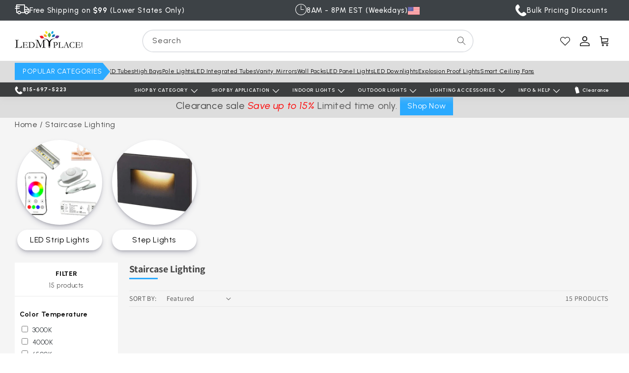

--- FILE ---
content_type: text/html; charset=utf-8
request_url: https://www.ledmyplace.com/collections/staircase-lighting?page=2
body_size: 85485
content:
<!doctype html><html class="no-js" lang="en">
  <head>
    <script>!function(e,t){"use strict";"object"==typeof module&&"object"==typeof module.exports?module.exports=e.document?t(e,!0):function(e){if(!e.document)throw new Error("jQuery requires a window with a document");return t(e)}:t(e)}("undefined"!=typeof window?window:this,function(C,e){"use strict";var t=[],r=Object.getPrototypeOf,s=t.slice,g=t.flat?function(e){return t.flat.call(e)}:function(e){return t.concat.apply([],e)},u=t.push,i=t.indexOf,n={},o=n.toString,v=n.hasOwnProperty,a=v.toString,l=a.call(Object),y={},m=function(e){return"function"==typeof e&&"number"!=typeof e.nodeType&&"function"!=typeof e.item},x=function(e){return null!=e&&e===e.window},E=C.document,c={type:!0,src:!0,nonce:!0,noModule:!0};function b(e,t,n){var r,i,o=(n=n||E).createElement("script");if(o.text=e,t)for(r in c)(i=t[r]||t.getAttribute&&t.getAttribute(r))&&o.setAttribute(r,i);n.head.appendChild(o).parentNode.removeChild(o)}function w(e){return null==e?e+"":"object"==typeof e||"function"==typeof e?n[o.call(e)]||"object":typeof e}var f="3.6.0",S=function(e,t){return new S.fn.init(e,t)};function p(e){var t=!!e&&"length"in e&&e.length,n=w(e);return!m(e)&&!x(e)&&("array"===n||0===t||"number"==typeof t&&0<t&&t-1 in e)}S.fn=S.prototype={jquery:f,constructor:S,length:0,toArray:function(){return s.call(this)},get:function(e){return null==e?s.call(this):e<0?this[e+this.length]:this[e]},pushStack:function(e){var t=S.merge(this.constructor(),e);return t.prevObject=this,t},each:function(e){return S.each(this,e)},map:function(n){return this.pushStack(S.map(this,function(e,t){return n.call(e,t,e)}))},slice:function(){return this.pushStack(s.apply(this,arguments))},first:function(){return this.eq(0)},last:function(){return this.eq(-1)},even:function(){return this.pushStack(S.grep(this,function(e,t){return(t+1)%2}))},odd:function(){return this.pushStack(S.grep(this,function(e,t){return t%2}))},eq:function(e){var t=this.length,n=+e+(e<0?t:0);return this.pushStack(0<=n&&n<t?[this[n]]:[])},end:function(){return this.prevObject||this.constructor()},push:u,sort:t.sort,splice:t.splice},S.extend=S.fn.extend=function(){var e,t,n,r,i,o,a=arguments[0]||{},s=1,u=arguments.length,l=!1;for("boolean"==typeof a&&(l=a,a=arguments[s]||{},s++),"object"==typeof a||m(a)||(a={}),s===u&&(a=this,s--);s<u;s++)if(null!=(e=arguments[s]))for(t in e)r=e[t],"__proto__"!==t&&a!==r&&(l&&r&&(S.isPlainObject(r)||(i=Array.isArray(r)))?(n=a[t],o=i&&!Array.isArray(n)?[]:i||S.isPlainObject(n)?n:{},i=!1,a[t]=S.extend(l,o,r)):void 0!==r&&(a[t]=r));return a},S.extend({expando:"jQuery"+(f+Math.random()).replace(/\D/g,""),isReady:!0,error:function(e){throw new Error(e)},noop:function(){},isPlainObject:function(e){var t,n;return!(!e||"[object Object]"!==o.call(e))&&(!(t=r(e))||"function"==typeof(n=v.call(t,"constructor")&&t.constructor)&&a.call(n)===l)},isEmptyObject:function(e){var t;for(t in e)return!1;return!0},globalEval:function(e,t,n){b(e,{nonce:t&&t.nonce},n)},each:function(e,t){var n,r=0;if(p(e)){for(n=e.length;r<n;r++)if(!1===t.call(e[r],r,e[r]))break}else for(r in e)if(!1===t.call(e[r],r,e[r]))break;return e},makeArray:function(e,t){var n=t||[];return null!=e&&(p(Object(e))?S.merge(n,"string"==typeof e?[e]:e):u.call(n,e)),n},inArray:function(e,t,n){return null==t?-1:i.call(t,e,n)},merge:function(e,t){for(var n=+t.length,r=0,i=e.length;r<n;r++)e[i++]=t[r];return e.length=i,e},grep:function(e,t,n){for(var r=[],i=0,o=e.length,a=!n;i<o;i++)!t(e[i],i)!==a&&r.push(e[i]);return r},map:function(e,t,n){var r,i,o=0,a=[];if(p(e))for(r=e.length;o<r;o++)null!=(i=t(e[o],o,n))&&a.push(i);else for(o in e)null!=(i=t(e[o],o,n))&&a.push(i);return g(a)},guid:1,support:y}),"function"==typeof Symbol&&(S.fn[Symbol.iterator]=t[Symbol.iterator]),S.each("Boolean Number String Function Array Date RegExp Object Error Symbol".split(" "),function(e,t){n["[object "+t+"]"]=t.toLowerCase()});var d=function(n){var e,d,b,o,i,h,f,g,w,u,l,T,C,a,E,v,s,c,y,S="sizzle"+1*new Date,p=n.document,k=0,r=0,m=ue(),x=ue(),A=ue(),N=ue(),j=function(e,t){return e===t&&(l=!0),0},D={}.hasOwnProperty,t=[],q=t.pop,L=t.push,H=t.push,O=t.slice,P=function(e,t){for(var n=0,r=e.length;n<r;n++)if(e[n]===t)return n;return-1},R="checked|selected|async|autofocus|autoplay|controls|defer|disabled|hidden|ismap|loop|multiple|open|readonly|required|scoped",M="[\\x20\\t\\r\\n\\f]",I="(?:\\\\[\\da-fA-F]{1,6}"+M+"?|\\\\[^\\r\\n\\f]|[\\w-]|[^\0-\\x7f])+",W="\\["+M+"*("+I+")(?:"+M+"*([*^$|!~]?=)"+M+"*(?:'((?:\\\\.|[^\\\\'])*)'|\"((?:\\\\.|[^\\\\\"])*)\"|("+I+"))|)"+M+"*\\]",F=":("+I+")(?:\\((('((?:\\\\.|[^\\\\'])*)'|\"((?:\\\\.|[^\\\\\"])*)\")|((?:\\\\.|[^\\\\()[\\]]|"+W+")*)|.*)\\)|)",B=new RegExp(M+"+","g"),$=new RegExp("^"+M+"+|((?:^|[^\\\\])(?:\\\\.)*)"+M+"+$","g"),_=new RegExp("^"+M+"*,"+M+"*"),z=new RegExp("^"+M+"*([>+~]|"+M+")"+M+"*"),U=new RegExp(M+"|>"),X=new RegExp(F),V=new RegExp("^"+I+"$"),G={ID:new RegExp("^#("+I+")"),CLASS:new RegExp("^\\.("+I+")"),TAG:new RegExp("^("+I+"|[*])"),ATTR:new RegExp("^"+W),PSEUDO:new RegExp("^"+F),CHILD:new RegExp("^:(only|first|last|nth|nth-last)-(child|of-type)(?:\\("+M+"*(even|odd|(([+-]|)(\\d*)n|)"+M+"*(?:([+-]|)"+M+"*(\\d+)|))"+M+"*\\)|)","i"),bool:new RegExp("^(?:"+R+")$","i"),needsContext:new RegExp("^"+M+"*[>+~]|:(even|odd|eq|gt|lt|nth|first|last)(?:\\("+M+"*((?:-\\d)?\\d*)"+M+"*\\)|)(?=[^-]|$)","i")},Y=/HTML$/i,Q=/^(?:input|select|textarea|button)$/i,J=/^h\d$/i,K=/^[^{]+\{\s*\[native \w/,Z=/^(?:#([\w-]+)|(\w+)|\.([\w-]+))$/,ee=/[+~]/,te=new RegExp("\\\\[\\da-fA-F]{1,6}"+M+"?|\\\\([^\\r\\n\\f])","g"),ne=function(e,t){var n="0x"+e.slice(1)-65536;return t||(n<0?String.fromCharCode(n+65536):String.fromCharCode(n>>10|55296,1023&n|56320))},re=/([\0-\x1f\x7f]|^-?\d)|^-$|[^\0-\x1f\x7f-\uFFFF\w-]/g,ie=function(e,t){return t?"\0"===e?"\ufffd":e.slice(0,-1)+"\\"+e.charCodeAt(e.length-1).toString(16)+" ":"\\"+e},oe=function(){T()},ae=be(function(e){return!0===e.disabled&&"fieldset"===e.nodeName.toLowerCase()},{dir:"parentNode",next:"legend"});try{H.apply(t=O.call(p.childNodes),p.childNodes),t[p.childNodes.length].nodeType}catch(e){H={apply:t.length?function(e,t){L.apply(e,O.call(t))}:function(e,t){var n=e.length,r=0;while(e[n++]=t[r++]);e.length=n-1}}}function se(t,e,n,r){var i,o,a,s,u,l,c,f=e&&e.ownerDocument,p=e?e.nodeType:9;if(n=n||[],"string"!=typeof t||!t||1!==p&&9!==p&&11!==p)return n;if(!r&&(T(e),e=e||C,E)){if(11!==p&&(u=Z.exec(t)))if(i=u[1]){if(9===p){if(!(a=e.getElementById(i)))return n;if(a.id===i)return n.push(a),n}else if(f&&(a=f.getElementById(i))&&y(e,a)&&a.id===i)return n.push(a),n}else{if(u[2])return H.apply(n,e.getElementsByTagName(t)),n;if((i=u[3])&&d.getElementsByClassName&&e.getElementsByClassName)return H.apply(n,e.getElementsByClassName(i)),n}if(d.qsa&&!N[t+" "]&&(!v||!v.test(t))&&(1!==p||"object"!==e.nodeName.toLowerCase())){if(c=t,f=e,1===p&&(U.test(t)||z.test(t))){(f=ee.test(t)&&ye(e.parentNode)||e)===e&&d.scope||((s=e.getAttribute("id"))?s=s.replace(re,ie):e.setAttribute("id",s=S)),o=(l=h(t)).length;while(o--)l[o]=(s?"#"+s:":scope")+" "+xe(l[o]);c=l.join(",")}try{return H.apply(n,f.querySelectorAll(c)),n}catch(e){N(t,!0)}finally{s===S&&e.removeAttribute("id")}}}return g(t.replace($,"$1"),e,n,r)}function ue(){var r=[];return function e(t,n){return r.push(t+" ")>b.cacheLength&&delete e[r.shift()],e[t+" "]=n}}function le(e){return e[S]=!0,e}function ce(e){var t=C.createElement("fieldset");try{return!!e(t)}catch(e){return!1}finally{t.parentNode&&t.parentNode.removeChild(t),t=null}}function fe(e,t){var n=e.split("|"),r=n.length;while(r--)b.attrHandle[n[r]]=t}function pe(e,t){var n=t&&e,r=n&&1===e.nodeType&&1===t.nodeType&&e.sourceIndex-t.sourceIndex;if(r)return r;if(n)while(n=n.nextSibling)if(n===t)return-1;return e?1:-1}function de(t){return function(e){return"input"===e.nodeName.toLowerCase()&&e.type===t}}function he(n){return function(e){var t=e.nodeName.toLowerCase();return("input"===t||"button"===t)&&e.type===n}}function ge(t){return function(e){return"form"in e?e.parentNode&&!1===e.disabled?"label"in e?"label"in e.parentNode?e.parentNode.disabled===t:e.disabled===t:e.isDisabled===t||e.isDisabled!==!t&&ae(e)===t:e.disabled===t:"label"in e&&e.disabled===t}}function ve(a){return le(function(o){return o=+o,le(function(e,t){var n,r=a([],e.length,o),i=r.length;while(i--)e[n=r[i]]&&(e[n]=!(t[n]=e[n]))})})}function ye(e){return e&&"undefined"!=typeof e.getElementsByTagName&&e}for(e in d=se.support={},i=se.isXML=function(e){var t=e&&e.namespaceURI,n=e&&(e.ownerDocument||e).documentElement;return!Y.test(t||n&&n.nodeName||"HTML")},T=se.setDocument=function(e){var t,n,r=e?e.ownerDocument||e:p;return r!=C&&9===r.nodeType&&r.documentElement&&(a=(C=r).documentElement,E=!i(C),p!=C&&(n=C.defaultView)&&n.top!==n&&(n.addEventListener?n.addEventListener("unload",oe,!1):n.attachEvent&&n.attachEvent("onunload",oe)),d.scope=ce(function(e){return a.appendChild(e).appendChild(C.createElement("div")),"undefined"!=typeof e.querySelectorAll&&!e.querySelectorAll(":scope fieldset div").length}),d.attributes=ce(function(e){return e.className="i",!e.getAttribute("className")}),d.getElementsByTagName=ce(function(e){return e.appendChild(C.createComment("")),!e.getElementsByTagName("*").length}),d.getElementsByClassName=K.test(C.getElementsByClassName),d.getById=ce(function(e){return a.appendChild(e).id=S,!C.getElementsByName||!C.getElementsByName(S).length}),d.getById?(b.filter.ID=function(e){var t=e.replace(te,ne);return function(e){return e.getAttribute("id")===t}},b.find.ID=function(e,t){if("undefined"!=typeof t.getElementById&&E){var n=t.getElementById(e);return n?[n]:[]}}):(b.filter.ID=function(e){var n=e.replace(te,ne);return function(e){var t="undefined"!=typeof e.getAttributeNode&&e.getAttributeNode("id");return t&&t.value===n}},b.find.ID=function(e,t){if("undefined"!=typeof t.getElementById&&E){var n,r,i,o=t.getElementById(e);if(o){if((n=o.getAttributeNode("id"))&&n.value===e)return[o];i=t.getElementsByName(e),r=0;while(o=i[r++])if((n=o.getAttributeNode("id"))&&n.value===e)return[o]}return[]}}),b.find.TAG=d.getElementsByTagName?function(e,t){return"undefined"!=typeof t.getElementsByTagName?t.getElementsByTagName(e):d.qsa?t.querySelectorAll(e):void 0}:function(e,t){var n,r=[],i=0,o=t.getElementsByTagName(e);if("*"===e){while(n=o[i++])1===n.nodeType&&r.push(n);return r}return o},b.find.CLASS=d.getElementsByClassName&&function(e,t){if("undefined"!=typeof t.getElementsByClassName&&E)return t.getElementsByClassName(e)},s=[],v=[],(d.qsa=K.test(C.querySelectorAll))&&(ce(function(e){var t;a.appendChild(e).innerHTML="<a id='"+S+"'></a><select id='"+S+"-\r\\' msallowcapture=''><option selected=''></option></select>",e.querySelectorAll("[msallowcapture^='']").length&&v.push("[*^$]="+M+"*(?:''|\"\")"),e.querySelectorAll("[selected]").length||v.push("\\["+M+"*(?:value|"+R+")"),e.querySelectorAll("[id~="+S+"-]").length||v.push("~="),(t=C.createElement("input")).setAttribute("name",""),e.appendChild(t),e.querySelectorAll("[name='']").length||v.push("\\["+M+"*name"+M+"*="+M+"*(?:''|\"\")"),e.querySelectorAll(":checked").length||v.push(":checked"),e.querySelectorAll("a#"+S+"+*").length||v.push(".#.+[+~]"),e.querySelectorAll("\\\f"),v.push("[\\r\\n\\f]")}),ce(function(e){e.innerHTML="<a href='' disabled='disabled'></a><select disabled='disabled'><option/></select>";var t=C.createElement("input");t.setAttribute("type","hidden"),e.appendChild(t).setAttribute("name","D"),e.querySelectorAll("[name=d]").length&&v.push("name"+M+"*[*^$|!~]?="),2!==e.querySelectorAll(":enabled").length&&v.push(":enabled",":disabled"),a.appendChild(e).disabled=!0,2!==e.querySelectorAll(":disabled").length&&v.push(":enabled",":disabled"),e.querySelectorAll("*,:x"),v.push(",.*:")})),(d.matchesSelector=K.test(c=a.matches||a.webkitMatchesSelector||a.mozMatchesSelector||a.oMatchesSelector||a.msMatchesSelector))&&ce(function(e){d.disconnectedMatch=c.call(e,"*"),c.call(e,"[s!='']:x"),s.push("!=",F)}),v=v.length&&new RegExp(v.join("|")),s=s.length&&new RegExp(s.join("|")),t=K.test(a.compareDocumentPosition),y=t||K.test(a.contains)?function(e,t){var n=9===e.nodeType?e.documentElement:e,r=t&&t.parentNode;return e===r||!(!r||1!==r.nodeType||!(n.contains?n.contains(r):e.compareDocumentPosition&&16&e.compareDocumentPosition(r)))}:function(e,t){if(t)while(t=t.parentNode)if(t===e)return!0;return!1},j=t?function(e,t){if(e===t)return l=!0,0;var n=!e.compareDocumentPosition-!t.compareDocumentPosition;return n||(1&(n=(e.ownerDocument||e)==(t.ownerDocument||t)?e.compareDocumentPosition(t):1)||!d.sortDetached&&t.compareDocumentPosition(e)===n?e==C||e.ownerDocument==p&&y(p,e)?-1:t==C||t.ownerDocument==p&&y(p,t)?1:u?P(u,e)-P(u,t):0:4&n?-1:1)}:function(e,t){if(e===t)return l=!0,0;var n,r=0,i=e.parentNode,o=t.parentNode,a=[e],s=[t];if(!i||!o)return e==C?-1:t==C?1:i?-1:o?1:u?P(u,e)-P(u,t):0;if(i===o)return pe(e,t);n=e;while(n=n.parentNode)a.unshift(n);n=t;while(n=n.parentNode)s.unshift(n);while(a[r]===s[r])r++;return r?pe(a[r],s[r]):a[r]==p?-1:s[r]==p?1:0}),C},se.matches=function(e,t){return se(e,null,null,t)},se.matchesSelector=function(e,t){if(T(e),d.matchesSelector&&E&&!N[t+" "]&&(!s||!s.test(t))&&(!v||!v.test(t)))try{var n=c.call(e,t);if(n||d.disconnectedMatch||e.document&&11!==e.document.nodeType)return n}catch(e){N(t,!0)}return 0<se(t,C,null,[e]).length},se.contains=function(e,t){return(e.ownerDocument||e)!=C&&T(e),y(e,t)},se.attr=function(e,t){(e.ownerDocument||e)!=C&&T(e);var n=b.attrHandle[t.toLowerCase()],r=n&&D.call(b.attrHandle,t.toLowerCase())?n(e,t,!E):void 0;return void 0!==r?r:d.attributes||!E?e.getAttribute(t):(r=e.getAttributeNode(t))&&r.specified?r.value:null},se.escape=function(e){return(e+"").replace(re,ie)},se.error=function(e){throw new Error("Syntax error, unrecognized expression: "+e)},se.uniqueSort=function(e){var t,n=[],r=0,i=0;if(l=!d.detectDuplicates,u=!d.sortStable&&e.slice(0),e.sort(j),l){while(t=e[i++])t===e[i]&&(r=n.push(i));while(r--)e.splice(n[r],1)}return u=null,e},o=se.getText=function(e){var t,n="",r=0,i=e.nodeType;if(i){if(1===i||9===i||11===i){if("string"==typeof e.textContent)return e.textContent;for(e=e.firstChild;e;e=e.nextSibling)n+=o(e)}else if(3===i||4===i)return e.nodeValue}else while(t=e[r++])n+=o(t);return n},(b=se.selectors={cacheLength:50,createPseudo:le,match:G,attrHandle:{},find:{},relative:{">":{dir:"parentNode",first:!0}," ":{dir:"parentNode"},"+":{dir:"previousSibling",first:!0},"~":{dir:"previousSibling"}},preFilter:{ATTR:function(e){return e[1]=e[1].replace(te,ne),e[3]=(e[3]||e[4]||e[5]||"").replace(te,ne),"~="===e[2]&&(e[3]=" "+e[3]+" "),e.slice(0,4)},CHILD:function(e){return e[1]=e[1].toLowerCase(),"nth"===e[1].slice(0,3)?(e[3]||se.error(e[0]),e[4]=+(e[4]?e[5]+(e[6]||1):2*("even"===e[3]||"odd"===e[3])),e[5]=+(e[7]+e[8]||"odd"===e[3])):e[3]&&se.error(e[0]),e},PSEUDO:function(e){var t,n=!e[6]&&e[2];return G.CHILD.test(e[0])?null:(e[3]?e[2]=e[4]||e[5]||"":n&&X.test(n)&&(t=h(n,!0))&&(t=n.indexOf(")",n.length-t)-n.length)&&(e[0]=e[0].slice(0,t),e[2]=n.slice(0,t)),e.slice(0,3))}},filter:{TAG:function(e){var t=e.replace(te,ne).toLowerCase();return"*"===e?function(){return!0}:function(e){return e.nodeName&&e.nodeName.toLowerCase()===t}},CLASS:function(e){var t=m[e+" "];return t||(t=new RegExp("(^|"+M+")"+e+"("+M+"|$)"))&&m(e,function(e){return t.test("string"==typeof e.className&&e.className||"undefined"!=typeof e.getAttribute&&e.getAttribute("class")||"")})},ATTR:function(n,r,i){return function(e){var t=se.attr(e,n);return null==t?"!="===r:!r||(t+="","="===r?t===i:"!="===r?t!==i:"^="===r?i&&0===t.indexOf(i):"*="===r?i&&-1<t.indexOf(i):"$="===r?i&&t.slice(-i.length)===i:"~="===r?-1<(" "+t.replace(B," ")+" ").indexOf(i):"|="===r&&(t===i||t.slice(0,i.length+1)===i+"-"))}},CHILD:function(h,e,t,g,v){var y="nth"!==h.slice(0,3),m="last"!==h.slice(-4),x="of-type"===e;return 1===g&&0===v?function(e){return!!e.parentNode}:function(e,t,n){var r,i,o,a,s,u,l=y!==m?"nextSibling":"previousSibling",c=e.parentNode,f=x&&e.nodeName.toLowerCase(),p=!n&&!x,d=!1;if(c){if(y){while(l){a=e;while(a=a[l])if(x?a.nodeName.toLowerCase()===f:1===a.nodeType)return!1;u=l="only"===h&&!u&&"nextSibling"}return!0}if(u=[m?c.firstChild:c.lastChild],m&&p){d=(s=(r=(i=(o=(a=c)[S]||(a[S]={}))[a.uniqueID]||(o[a.uniqueID]={}))[h]||[])[0]===k&&r[1])&&r[2],a=s&&c.childNodes[s];while(a=++s&&a&&a[l]||(d=s=0)||u.pop())if(1===a.nodeType&&++d&&a===e){i[h]=[k,s,d];break}}else if(p&&(d=s=(r=(i=(o=(a=e)[S]||(a[S]={}))[a.uniqueID]||(o[a.uniqueID]={}))[h]||[])[0]===k&&r[1]),!1===d)while(a=++s&&a&&a[l]||(d=s=0)||u.pop())if((x?a.nodeName.toLowerCase()===f:1===a.nodeType)&&++d&&(p&&((i=(o=a[S]||(a[S]={}))[a.uniqueID]||(o[a.uniqueID]={}))[h]=[k,d]),a===e))break;return(d-=v)===g||d%g==0&&0<=d/g}}},PSEUDO:function(e,o){var t,a=b.pseudos[e]||b.setFilters[e.toLowerCase()]||se.error("unsupported pseudo: "+e);return a[S]?a(o):1<a.length?(t=[e,e,"",o],b.setFilters.hasOwnProperty(e.toLowerCase())?le(function(e,t){var n,r=a(e,o),i=r.length;while(i--)e[n=P(e,r[i])]=!(t[n]=r[i])}):function(e){return a(e,0,t)}):a}},pseudos:{not:le(function(e){var r=[],i=[],s=f(e.replace($,"$1"));return s[S]?le(function(e,t,n,r){var i,o=s(e,null,r,[]),a=e.length;while(a--)(i=o[a])&&(e[a]=!(t[a]=i))}):function(e,t,n){return r[0]=e,s(r,null,n,i),r[0]=null,!i.pop()}}),has:le(function(t){return function(e){return 0<se(t,e).length}}),contains:le(function(t){return t=t.replace(te,ne),function(e){return-1<(e.textContent||o(e)).indexOf(t)}}),lang:le(function(n){return V.test(n||"")||se.error("unsupported lang: "+n),n=n.replace(te,ne).toLowerCase(),function(e){var t;do{if(t=E?e.lang:e.getAttribute("xml:lang")||e.getAttribute("lang"))return(t=t.toLowerCase())===n||0===t.indexOf(n+"-")}while((e=e.parentNode)&&1===e.nodeType);return!1}}),target:function(e){var t=n.location&&n.location.hash;return t&&t.slice(1)===e.id},root:function(e){return e===a},focus:function(e){return e===C.activeElement&&(!C.hasFocus||C.hasFocus())&&!!(e.type||e.href||~e.tabIndex)},enabled:ge(!1),disabled:ge(!0),checked:function(e){var t=e.nodeName.toLowerCase();return"input"===t&&!!e.checked||"option"===t&&!!e.selected},selected:function(e){return e.parentNode&&e.parentNode.selectedIndex,!0===e.selected},empty:function(e){for(e=e.firstChild;e;e=e.nextSibling)if(e.nodeType<6)return!1;return!0},parent:function(e){return!b.pseudos.empty(e)},header:function(e){return J.test(e.nodeName)},input:function(e){return Q.test(e.nodeName)},button:function(e){var t=e.nodeName.toLowerCase();return"input"===t&&"button"===e.type||"button"===t},text:function(e){var t;return"input"===e.nodeName.toLowerCase()&&"text"===e.type&&(null==(t=e.getAttribute("type"))||"text"===t.toLowerCase())},first:ve(function(){return[0]}),last:ve(function(e,t){return[t-1]}),eq:ve(function(e,t,n){return[n<0?n+t:n]}),even:ve(function(e,t){for(var n=0;n<t;n+=2)e.push(n);return e}),odd:ve(function(e,t){for(var n=1;n<t;n+=2)e.push(n);return e}),lt:ve(function(e,t,n){for(var r=n<0?n+t:t<n?t:n;0<=--r;)e.push(r);return e}),gt:ve(function(e,t,n){for(var r=n<0?n+t:n;++r<t;)e.push(r);return e})}}).pseudos.nth=b.pseudos.eq,{radio:!0,checkbox:!0,file:!0,password:!0,image:!0})b.pseudos[e]=de(e);for(e in{submit:!0,reset:!0})b.pseudos[e]=he(e);function me(){}function xe(e){for(var t=0,n=e.length,r="";t<n;t++)r+=e[t].value;return r}function be(s,e,t){var u=e.dir,l=e.next,c=l||u,f=t&&"parentNode"===c,p=r++;return e.first?function(e,t,n){while(e=e[u])if(1===e.nodeType||f)return s(e,t,n);return!1}:function(e,t,n){var r,i,o,a=[k,p];if(n){while(e=e[u])if((1===e.nodeType||f)&&s(e,t,n))return!0}else while(e=e[u])if(1===e.nodeType||f)if(i=(o=e[S]||(e[S]={}))[e.uniqueID]||(o[e.uniqueID]={}),l&&l===e.nodeName.toLowerCase())e=e[u]||e;else{if((r=i[c])&&r[0]===k&&r[1]===p)return a[2]=r[2];if((i[c]=a)[2]=s(e,t,n))return!0}return!1}}function we(i){return 1<i.length?function(e,t,n){var r=i.length;while(r--)if(!i[r](e,t,n))return!1;return!0}:i[0]}function Te(e,t,n,r,i){for(var o,a=[],s=0,u=e.length,l=null!=t;s<u;s++)(o=e[s])&&(n&&!n(o,r,i)||(a.push(o),l&&t.push(s)));return a}function Ce(d,h,g,v,y,e){return v&&!v[S]&&(v=Ce(v)),y&&!y[S]&&(y=Ce(y,e)),le(function(e,t,n,r){var i,o,a,s=[],u=[],l=t.length,c=e||function(e,t,n){for(var r=0,i=t.length;r<i;r++)se(e,t[r],n);return n}(h||"*",n.nodeType?[n]:n,[]),f=!d||!e&&h?c:Te(c,s,d,n,r),p=g?y||(e?d:l||v)?[]:t:f;if(g&&g(f,p,n,r),v){i=Te(p,u),v(i,[],n,r),o=i.length;while(o--)(a=i[o])&&(p[u[o]]=!(f[u[o]]=a))}if(e){if(y||d){if(y){i=[],o=p.length;while(o--)(a=p[o])&&i.push(f[o]=a);y(null,p=[],i,r)}o=p.length;while(o--)(a=p[o])&&-1<(i=y?P(e,a):s[o])&&(e[i]=!(t[i]=a))}}else p=Te(p===t?p.splice(l,p.length):p),y?y(null,t,p,r):H.apply(t,p)})}function Ee(e){for(var i,t,n,r=e.length,o=b.relative[e[0].type],a=o||b.relative[" "],s=o?1:0,u=be(function(e){return e===i},a,!0),l=be(function(e){return-1<P(i,e)},a,!0),c=[function(e,t,n){var r=!o&&(n||t!==w)||((i=t).nodeType?u(e,t,n):l(e,t,n));return i=null,r}];s<r;s++)if(t=b.relative[e[s].type])c=[be(we(c),t)];else{if((t=b.filter[e[s].type].apply(null,e[s].matches))[S]){for(n=++s;n<r;n++)if(b.relative[e[n].type])break;return Ce(1<s&&we(c),1<s&&xe(e.slice(0,s-1).concat({value:" "===e[s-2].type?"*":""})).replace($,"$1"),t,s<n&&Ee(e.slice(s,n)),n<r&&Ee(e=e.slice(n)),n<r&&xe(e))}c.push(t)}return we(c)}return me.prototype=b.filters=b.pseudos,b.setFilters=new me,h=se.tokenize=function(e,t){var n,r,i,o,a,s,u,l=x[e+" "];if(l)return t?0:l.slice(0);a=e,s=[],u=b.preFilter;while(a){for(o in n&&!(r=_.exec(a))||(r&&(a=a.slice(r[0].length)||a),s.push(i=[])),n=!1,(r=z.exec(a))&&(n=r.shift(),i.push({value:n,type:r[0].replace($," ")}),a=a.slice(n.length)),b.filter)!(r=G[o].exec(a))||u[o]&&!(r=u[o](r))||(n=r.shift(),i.push({value:n,type:o,matches:r}),a=a.slice(n.length));if(!n)break}return t?a.length:a?se.error(e):x(e,s).slice(0)},f=se.compile=function(e,t){var n,v,y,m,x,r,i=[],o=[],a=A[e+" "];if(!a){t||(t=h(e)),n=t.length;while(n--)(a=Ee(t[n]))[S]?i.push(a):o.push(a);(a=A(e,(v=o,m=0<(y=i).length,x=0<v.length,r=function(e,t,n,r,i){var o,a,s,u=0,l="0",c=e&&[],f=[],p=w,d=e||x&&b.find.TAG("*",i),h=k+=null==p?1:Math.random()||.1,g=d.length;for(i&&(w=t==C||t||i);l!==g&&null!=(o=d[l]);l++){if(x&&o){a=0,t||o.ownerDocument==C||(T(o),n=!E);while(s=v[a++])if(s(o,t||C,n)){r.push(o);break}i&&(k=h)}m&&((o=!s&&o)&&u--,e&&c.push(o))}if(u+=l,m&&l!==u){a=0;while(s=y[a++])s(c,f,t,n);if(e){if(0<u)while(l--)c[l]||f[l]||(f[l]=q.call(r));f=Te(f)}H.apply(r,f),i&&!e&&0<f.length&&1<u+y.length&&se.uniqueSort(r)}return i&&(k=h,w=p),c},m?le(r):r))).selector=e}return a},g=se.select=function(e,t,n,r){var i,o,a,s,u,l="function"==typeof e&&e,c=!r&&h(e=l.selector||e);if(n=n||[],1===c.length){if(2<(o=c[0]=c[0].slice(0)).length&&"ID"===(a=o[0]).type&&9===t.nodeType&&E&&b.relative[o[1].type]){if(!(t=(b.find.ID(a.matches[0].replace(te,ne),t)||[])[0]))return n;l&&(t=t.parentNode),e=e.slice(o.shift().value.length)}i=G.needsContext.test(e)?0:o.length;while(i--){if(a=o[i],b.relative[s=a.type])break;if((u=b.find[s])&&(r=u(a.matches[0].replace(te,ne),ee.test(o[0].type)&&ye(t.parentNode)||t))){if(o.splice(i,1),!(e=r.length&&xe(o)))return H.apply(n,r),n;break}}}return(l||f(e,c))(r,t,!E,n,!t||ee.test(e)&&ye(t.parentNode)||t),n},d.sortStable=S.split("").sort(j).join("")===S,d.detectDuplicates=!!l,T(),d.sortDetached=ce(function(e){return 1&e.compareDocumentPosition(C.createElement("fieldset"))}),ce(function(e){return e.innerHTML="<a href='#'></a>","#"===e.firstChild.getAttribute("href")})||fe("type|href|height|width",function(e,t,n){if(!n)return e.getAttribute(t,"type"===t.toLowerCase()?1:2)}),d.attributes&&ce(function(e){return e.innerHTML="<input/>",e.firstChild.setAttribute("value",""),""===e.firstChild.getAttribute("value")})||fe("value",function(e,t,n){if(!n&&"input"===e.nodeName.toLowerCase())return e.defaultValue}),ce(function(e){return null==e.getAttribute("disabled")})||fe(R,function(e,t,n){var r;if(!n)return!0===e[t]?t.toLowerCase():(r=e.getAttributeNode(t))&&r.specified?r.value:null}),se}(C);S.find=d,S.expr=d.selectors,S.expr[":"]=S.expr.pseudos,S.uniqueSort=S.unique=d.uniqueSort,S.text=d.getText,S.isXMLDoc=d.isXML,S.contains=d.contains,S.escapeSelector=d.escape;var h=function(e,t,n){var r=[],i=void 0!==n;while((e=e[t])&&9!==e.nodeType)if(1===e.nodeType){if(i&&S(e).is(n))break;r.push(e)}return r},T=function(e,t){for(var n=[];e;e=e.nextSibling)1===e.nodeType&&e!==t&&n.push(e);return n},k=S.expr.match.needsContext;function A(e,t){return e.nodeName&&e.nodeName.toLowerCase()===t.toLowerCase()}var N=/^<([a-z][^\/\0>:\x20\t\r\n\f]*)[\x20\t\r\n\f]*\/?>(?:<\/\1>|)$/i;function j(e,n,r){return m(n)?S.grep(e,function(e,t){return!!n.call(e,t,e)!==r}):n.nodeType?S.grep(e,function(e){return e===n!==r}):"string"!=typeof n?S.grep(e,function(e){return-1<i.call(n,e)!==r}):S.filter(n,e,r)}S.filter=function(e,t,n){var r=t[0];return n&&(e=":not("+e+")"),1===t.length&&1===r.nodeType?S.find.matchesSelector(r,e)?[r]:[]:S.find.matches(e,S.grep(t,function(e){return 1===e.nodeType}))},S.fn.extend({find:function(e){var t,n,r=this.length,i=this;if("string"!=typeof e)return this.pushStack(S(e).filter(function(){for(t=0;t<r;t++)if(S.contains(i[t],this))return!0}));for(n=this.pushStack([]),t=0;t<r;t++)S.find(e,i[t],n);return 1<r?S.uniqueSort(n):n},filter:function(e){return this.pushStack(j(this,e||[],!1))},not:function(e){return this.pushStack(j(this,e||[],!0))},is:function(e){return!!j(this,"string"==typeof e&&k.test(e)?S(e):e||[],!1).length}});var D,q=/^(?:\s*(<[\w\W]+>)[^>]*|#([\w-]+))$/;(S.fn.init=function(e,t,n){var r,i;if(!e)return this;if(n=n||D,"string"==typeof e){if(!(r="<"===e[0]&&">"===e[e.length-1]&&3<=e.length?[null,e,null]:q.exec(e))||!r[1]&&t)return!t||t.jquery?(t||n).find(e):this.constructor(t).find(e);if(r[1]){if(t=t instanceof S?t[0]:t,S.merge(this,S.parseHTML(r[1],t&&t.nodeType?t.ownerDocument||t:E,!0)),N.test(r[1])&&S.isPlainObject(t))for(r in t)m(this[r])?this[r](t[r]):this.attr(r,t[r]);return this}return(i=E.getElementById(r[2]))&&(this[0]=i,this.length=1),this}return e.nodeType?(this[0]=e,this.length=1,this):m(e)?void 0!==n.ready?n.ready(e):e(S):S.makeArray(e,this)}).prototype=S.fn,D=S(E);var L=/^(?:parents|prev(?:Until|All))/,H={children:!0,contents:!0,next:!0,prev:!0};function O(e,t){while((e=e[t])&&1!==e.nodeType);return e}S.fn.extend({has:function(e){var t=S(e,this),n=t.length;return this.filter(function(){for(var e=0;e<n;e++)if(S.contains(this,t[e]))return!0})},closest:function(e,t){var n,r=0,i=this.length,o=[],a="string"!=typeof e&&S(e);if(!k.test(e))for(;r<i;r++)for(n=this[r];n&&n!==t;n=n.parentNode)if(n.nodeType<11&&(a?-1<a.index(n):1===n.nodeType&&S.find.matchesSelector(n,e))){o.push(n);break}return this.pushStack(1<o.length?S.uniqueSort(o):o)},index:function(e){return e?"string"==typeof e?i.call(S(e),this[0]):i.call(this,e.jquery?e[0]:e):this[0]&&this[0].parentNode?this.first().prevAll().length:-1},add:function(e,t){return this.pushStack(S.uniqueSort(S.merge(this.get(),S(e,t))))},addBack:function(e){return this.add(null==e?this.prevObject:this.prevObject.filter(e))}}),S.each({parent:function(e){var t=e.parentNode;return t&&11!==t.nodeType?t:null},parents:function(e){return h(e,"parentNode")},parentsUntil:function(e,t,n){return h(e,"parentNode",n)},next:function(e){return O(e,"nextSibling")},prev:function(e){return O(e,"previousSibling")},nextAll:function(e){return h(e,"nextSibling")},prevAll:function(e){return h(e,"previousSibling")},nextUntil:function(e,t,n){return h(e,"nextSibling",n)},prevUntil:function(e,t,n){return h(e,"previousSibling",n)},siblings:function(e){return T((e.parentNode||{}).firstChild,e)},children:function(e){return T(e.firstChild)},contents:function(e){return null!=e.contentDocument&&r(e.contentDocument)?e.contentDocument:(A(e,"template")&&(e=e.content||e),S.merge([],e.childNodes))}},function(r,i){S.fn[r]=function(e,t){var n=S.map(this,i,e);return"Until"!==r.slice(-5)&&(t=e),t&&"string"==typeof t&&(n=S.filter(t,n)),1<this.length&&(H[r]||S.uniqueSort(n),L.test(r)&&n.reverse()),this.pushStack(n)}});var P=/[^\x20\t\r\n\f]+/g;function R(e){return e}function M(e){throw e}function I(e,t,n,r){var i;try{e&&m(i=e.promise)?i.call(e).done(t).fail(n):e&&m(i=e.then)?i.call(e,t,n):t.apply(void 0,[e].slice(r))}catch(e){n.apply(void 0,[e])}}S.Callbacks=function(r){var e,n;r="string"==typeof r?(e=r,n={},S.each(e.match(P)||[],function(e,t){n[t]=!0}),n):S.extend({},r);var i,t,o,a,s=[],u=[],l=-1,c=function(){for(a=a||r.once,o=i=!0;u.length;l=-1){t=u.shift();while(++l<s.length)!1===s[l].apply(t[0],t[1])&&r.stopOnFalse&&(l=s.length,t=!1)}r.memory||(t=!1),i=!1,a&&(s=t?[]:"")},f={add:function(){return s&&(t&&!i&&(l=s.length-1,u.push(t)),function n(e){S.each(e,function(e,t){m(t)?r.unique&&f.has(t)||s.push(t):t&&t.length&&"string"!==w(t)&&n(t)})}(arguments),t&&!i&&c()),this},remove:function(){return S.each(arguments,function(e,t){var n;while(-1<(n=S.inArray(t,s,n)))s.splice(n,1),n<=l&&l--}),this},has:function(e){return e?-1<S.inArray(e,s):0<s.length},empty:function(){return s&&(s=[]),this},disable:function(){return a=u=[],s=t="",this},disabled:function(){return!s},lock:function(){return a=u=[],t||i||(s=t=""),this},locked:function(){return!!a},fireWith:function(e,t){return a||(t=[e,(t=t||[]).slice?t.slice():t],u.push(t),i||c()),this},fire:function(){return f.fireWith(this,arguments),this},fired:function(){return!!o}};return f},S.extend({Deferred:function(e){var o=[["notify","progress",S.Callbacks("memory"),S.Callbacks("memory"),2],["resolve","done",S.Callbacks("once memory"),S.Callbacks("once memory"),0,"resolved"],["reject","fail",S.Callbacks("once memory"),S.Callbacks("once memory"),1,"rejected"]],i="pending",a={state:function(){return i},always:function(){return s.done(arguments).fail(arguments),this},"catch":function(e){return a.then(null,e)},pipe:function(){var i=arguments;return S.Deferred(function(r){S.each(o,function(e,t){var n=m(i[t[4]])&&i[t[4]];s[t[1]](function(){var e=n&&n.apply(this,arguments);e&&m(e.promise)?e.promise().progress(r.notify).done(r.resolve).fail(r.reject):r[t[0]+"With"](this,n?[e]:arguments)})}),i=null}).promise()},then:function(t,n,r){var u=0;function l(i,o,a,s){return function(){var n=this,r=arguments,e=function(){var e,t;if(!(i<u)){if((e=a.apply(n,r))===o.promise())throw new TypeError("Thenable self-resolution");t=e&&("object"==typeof e||"function"==typeof e)&&e.then,m(t)?s?t.call(e,l(u,o,R,s),l(u,o,M,s)):(u++,t.call(e,l(u,o,R,s),l(u,o,M,s),l(u,o,R,o.notifyWith))):(a!==R&&(n=void 0,r=[e]),(s||o.resolveWith)(n,r))}},t=s?e:function(){try{e()}catch(e){S.Deferred.exceptionHook&&S.Deferred.exceptionHook(e,t.stackTrace),u<=i+1&&(a!==M&&(n=void 0,r=[e]),o.rejectWith(n,r))}};i?t():(S.Deferred.getStackHook&&(t.stackTrace=S.Deferred.getStackHook()),C.setTimeout(t))}}return S.Deferred(function(e){o[0][3].add(l(0,e,m(r)?r:R,e.notifyWith)),o[1][3].add(l(0,e,m(t)?t:R)),o[2][3].add(l(0,e,m(n)?n:M))}).promise()},promise:function(e){return null!=e?S.extend(e,a):a}},s={};return S.each(o,function(e,t){var n=t[2],r=t[5];a[t[1]]=n.add,r&&n.add(function(){i=r},o[3-e][2].disable,o[3-e][3].disable,o[0][2].lock,o[0][3].lock),n.add(t[3].fire),s[t[0]]=function(){return s[t[0]+"With"](this===s?void 0:this,arguments),this},s[t[0]+"With"]=n.fireWith}),a.promise(s),e&&e.call(s,s),s},when:function(e){var n=arguments.length,t=n,r=Array(t),i=s.call(arguments),o=S.Deferred(),a=function(t){return function(e){r[t]=this,i[t]=1<arguments.length?s.call(arguments):e,--n||o.resolveWith(r,i)}};if(n<=1&&(I(e,o.done(a(t)).resolve,o.reject,!n),"pending"===o.state()||m(i[t]&&i[t].then)))return o.then();while(t--)I(i[t],a(t),o.reject);return o.promise()}});var W=/^(Eval|Internal|Range|Reference|Syntax|Type|URI)Error$/;S.Deferred.exceptionHook=function(e,t){C.console&&C.console.warn&&e&&W.test(e.name)&&C.console.warn("jQuery.Deferred exception: "+e.message,e.stack,t)},S.readyException=function(e){C.setTimeout(function(){throw e})};var F=S.Deferred();function B(){E.removeEventListener("DOMContentLoaded",B),C.removeEventListener("load",B),S.ready()}S.fn.ready=function(e){return F.then(e)["catch"](function(e){S.readyException(e)}),this},S.extend({isReady:!1,readyWait:1,ready:function(e){(!0===e?--S.readyWait:S.isReady)||(S.isReady=!0)!==e&&0<--S.readyWait||F.resolveWith(E,[S])}}),S.ready.then=F.then,"complete"===E.readyState||"loading"!==E.readyState&&!E.documentElement.doScroll?C.setTimeout(S.ready):(E.addEventListener("DOMContentLoaded",B),C.addEventListener("load",B));var $=function(e,t,n,r,i,o,a){var s=0,u=e.length,l=null==n;if("object"===w(n))for(s in i=!0,n)$(e,t,s,n[s],!0,o,a);else if(void 0!==r&&(i=!0,m(r)||(a=!0),l&&(a?(t.call(e,r),t=null):(l=t,t=function(e,t,n){return l.call(S(e),n)})),t))for(;s<u;s++)t(e[s],n,a?r:r.call(e[s],s,t(e[s],n)));return i?e:l?t.call(e):u?t(e[0],n):o},_=/^-ms-/,z=/-([a-z])/g;function U(e,t){return t.toUpperCase()}function X(e){return e.replace(_,"ms-").replace(z,U)}var V=function(e){return 1===e.nodeType||9===e.nodeType||!+e.nodeType};function G(){this.expando=S.expando+G.uid++}G.uid=1,G.prototype={cache:function(e){var t=e[this.expando];return t||(t={},V(e)&&(e.nodeType?e[this.expando]=t:Object.defineProperty(e,this.expando,{value:t,configurable:!0}))),t},set:function(e,t,n){var r,i=this.cache(e);if("string"==typeof t)i[X(t)]=n;else for(r in t)i[X(r)]=t[r];return i},get:function(e,t){return void 0===t?this.cache(e):e[this.expando]&&e[this.expando][X(t)]},access:function(e,t,n){return void 0===t||t&&"string"==typeof t&&void 0===n?this.get(e,t):(this.set(e,t,n),void 0!==n?n:t)},remove:function(e,t){var n,r=e[this.expando];if(void 0!==r){if(void 0!==t){n=(t=Array.isArray(t)?t.map(X):(t=X(t))in r?[t]:t.match(P)||[]).length;while(n--)delete r[t[n]]}(void 0===t||S.isEmptyObject(r))&&(e.nodeType?e[this.expando]=void 0:delete e[this.expando])}},hasData:function(e){var t=e[this.expando];return void 0!==t&&!S.isEmptyObject(t)}};var Y=new G,Q=new G,J=/^(?:\{[\w\W]*\}|\[[\w\W]*\])$/,K=/[A-Z]/g;function Z(e,t,n){var r,i;if(void 0===n&&1===e.nodeType)if(r="data-"+t.replace(K,"-$&").toLowerCase(),"string"==typeof(n=e.getAttribute(r))){try{n="true"===(i=n)||"false"!==i&&("null"===i?null:i===+i+""?+i:J.test(i)?JSON.parse(i):i)}catch(e){}Q.set(e,t,n)}else n=void 0;return n}S.extend({hasData:function(e){return Q.hasData(e)||Y.hasData(e)},data:function(e,t,n){return Q.access(e,t,n)},removeData:function(e,t){Q.remove(e,t)},_data:function(e,t,n){return Y.access(e,t,n)},_removeData:function(e,t){Y.remove(e,t)}}),S.fn.extend({data:function(n,e){var t,r,i,o=this[0],a=o&&o.attributes;if(void 0===n){if(this.length&&(i=Q.get(o),1===o.nodeType&&!Y.get(o,"hasDataAttrs"))){t=a.length;while(t--)a[t]&&0===(r=a[t].name).indexOf("data-")&&(r=X(r.slice(5)),Z(o,r,i[r]));Y.set(o,"hasDataAttrs",!0)}return i}return"object"==typeof n?this.each(function(){Q.set(this,n)}):$(this,function(e){var t;if(o&&void 0===e)return void 0!==(t=Q.get(o,n))?t:void 0!==(t=Z(o,n))?t:void 0;this.each(function(){Q.set(this,n,e)})},null,e,1<arguments.length,null,!0)},removeData:function(e){return this.each(function(){Q.remove(this,e)})}}),S.extend({queue:function(e,t,n){var r;if(e)return t=(t||"fx")+"queue",r=Y.get(e,t),n&&(!r||Array.isArray(n)?r=Y.access(e,t,S.makeArray(n)):r.push(n)),r||[]},dequeue:function(e,t){t=t||"fx";var n=S.queue(e,t),r=n.length,i=n.shift(),o=S._queueHooks(e,t);"inprogress"===i&&(i=n.shift(),r--),i&&("fx"===t&&n.unshift("inprogress"),delete o.stop,i.call(e,function(){S.dequeue(e,t)},o)),!r&&o&&o.empty.fire()},_queueHooks:function(e,t){var n=t+"queueHooks";return Y.get(e,n)||Y.access(e,n,{empty:S.Callbacks("once memory").add(function(){Y.remove(e,[t+"queue",n])})})}}),S.fn.extend({queue:function(t,n){var e=2;return"string"!=typeof t&&(n=t,t="fx",e--),arguments.length<e?S.queue(this[0],t):void 0===n?this:this.each(function(){var e=S.queue(this,t,n);S._queueHooks(this,t),"fx"===t&&"inprogress"!==e[0]&&S.dequeue(this,t)})},dequeue:function(e){return this.each(function(){S.dequeue(this,e)})},clearQueue:function(e){return this.queue(e||"fx",[])},promise:function(e,t){var n,r=1,i=S.Deferred(),o=this,a=this.length,s=function(){--r||i.resolveWith(o,[o])};"string"!=typeof e&&(t=e,e=void 0),e=e||"fx";while(a--)(n=Y.get(o[a],e+"queueHooks"))&&n.empty&&(r++,n.empty.add(s));return s(),i.promise(t)}});var ee=/[+-]?(?:\d*\.|)\d+(?:[eE][+-]?\d+|)/.source,te=new RegExp("^(?:([+-])=|)("+ee+")([a-z%]*)$","i"),ne=["Top","Right","Bottom","Left"],re=E.documentElement,ie=function(e){return S.contains(e.ownerDocument,e)},oe={composed:!0};re.getRootNode&&(ie=function(e){return S.contains(e.ownerDocument,e)||e.getRootNode(oe)===e.ownerDocument});var ae=function(e,t){return"none"===(e=t||e).style.display||""===e.style.display&&ie(e)&&"none"===S.css(e,"display")};function se(e,t,n,r){var i,o,a=20,s=r?function(){return r.cur()}:function(){return S.css(e,t,"")},u=s(),l=n&&n[3]||(S.cssNumber[t]?"":"px"),c=e.nodeType&&(S.cssNumber[t]||"px"!==l&&+u)&&te.exec(S.css(e,t));if(c&&c[3]!==l){u/=2,l=l||c[3],c=+u||1;while(a--)S.style(e,t,c+l),(1-o)*(1-(o=s()/u||.5))<=0&&(a=0),c/=o;c*=2,S.style(e,t,c+l),n=n||[]}return n&&(c=+c||+u||0,i=n[1]?c+(n[1]+1)*n[2]:+n[2],r&&(r.unit=l,r.start=c,r.end=i)),i}var ue={};function le(e,t){for(var n,r,i,o,a,s,u,l=[],c=0,f=e.length;c<f;c++)(r=e[c]).style&&(n=r.style.display,t?("none"===n&&(l[c]=Y.get(r,"display")||null,l[c]||(r.style.display="")),""===r.style.display&&ae(r)&&(l[c]=(u=a=o=void 0,a=(i=r).ownerDocument,s=i.nodeName,(u=ue[s])||(o=a.body.appendChild(a.createElement(s)),u=S.css(o,"display"),o.parentNode.removeChild(o),"none"===u&&(u="block"),ue[s]=u)))):"none"!==n&&(l[c]="none",Y.set(r,"display",n)));for(c=0;c<f;c++)null!=l[c]&&(e[c].style.display=l[c]);return e}S.fn.extend({show:function(){return le(this,!0)},hide:function(){return le(this)},toggle:function(e){return"boolean"==typeof e?e?this.show():this.hide():this.each(function(){ae(this)?S(this).show():S(this).hide()})}});var ce,fe,pe=/^(?:checkbox|radio)$/i,de=/<([a-z][^\/\0>\x20\t\r\n\f]*)/i,he=/^$|^module$|\/(?:java|ecma)script/i;ce=E.createDocumentFragment().appendChild(E.createElement("div")),(fe=E.createElement("input")).setAttribute("type","radio"),fe.setAttribute("checked","checked"),fe.setAttribute("name","t"),ce.appendChild(fe),y.checkClone=ce.cloneNode(!0).cloneNode(!0).lastChild.checked,ce.innerHTML="<textarea>x</textarea>",y.noCloneChecked=!!ce.cloneNode(!0).lastChild.defaultValue,ce.innerHTML="<option></option>",y.option=!!ce.lastChild;var ge={thead:[1,"<table>","</table>"],col:[2,"<table><colgroup>","</colgroup></table>"],tr:[2,"<table><tbody>","</tbody></table>"],td:[3,"<table><tbody><tr>","</tr></tbody></table>"],_default:[0,"",""]};function ve(e,t){var n;return n="undefined"!=typeof e.getElementsByTagName?e.getElementsByTagName(t||"*"):"undefined"!=typeof e.querySelectorAll?e.querySelectorAll(t||"*"):[],void 0===t||t&&A(e,t)?S.merge([e],n):n}function ye(e,t){for(var n=0,r=e.length;n<r;n++)Y.set(e[n],"globalEval",!t||Y.get(t[n],"globalEval"))}ge.tbody=ge.tfoot=ge.colgroup=ge.caption=ge.thead,ge.th=ge.td,y.option||(ge.optgroup=ge.option=[1,"<select multiple='multiple'>","</select>"]);var me=/<|&#?\w+;/;function xe(e,t,n,r,i){for(var o,a,s,u,l,c,f=t.createDocumentFragment(),p=[],d=0,h=e.length;d<h;d++)if((o=e[d])||0===o)if("object"===w(o))S.merge(p,o.nodeType?[o]:o);else if(me.test(o)){a=a||f.appendChild(t.createElement("div")),s=(de.exec(o)||["",""])[1].toLowerCase(),u=ge[s]||ge._default,a.innerHTML=u[1]+S.htmlPrefilter(o)+u[2],c=u[0];while(c--)a=a.lastChild;S.merge(p,a.childNodes),(a=f.firstChild).textContent=""}else p.push(t.createTextNode(o));f.textContent="",d=0;while(o=p[d++])if(r&&-1<S.inArray(o,r))i&&i.push(o);else if(l=ie(o),a=ve(f.appendChild(o),"script"),l&&ye(a),n){c=0;while(o=a[c++])he.test(o.type||"")&&n.push(o)}return f}var be=/^([^.]*)(?:\.(.+)|)/;function we(){return!0}function Te(){return!1}function Ce(e,t){return e===function(){try{return E.activeElement}catch(e){}}()==("focus"===t)}function Ee(e,t,n,r,i,o){var a,s;if("object"==typeof t){for(s in"string"!=typeof n&&(r=r||n,n=void 0),t)Ee(e,s,n,r,t[s],o);return e}if(null==r&&null==i?(i=n,r=n=void 0):null==i&&("string"==typeof n?(i=r,r=void 0):(i=r,r=n,n=void 0)),!1===i)i=Te;else if(!i)return e;return 1===o&&(a=i,(i=function(e){return S().off(e),a.apply(this,arguments)}).guid=a.guid||(a.guid=S.guid++)),e.each(function(){S.event.add(this,t,i,r,n)})}function Se(e,i,o){o?(Y.set(e,i,!1),S.event.add(e,i,{namespace:!1,handler:function(e){var t,n,r=Y.get(this,i);if(1&e.isTrigger&&this[i]){if(r.length)(S.event.special[i]||{}).delegateType&&e.stopPropagation();else if(r=s.call(arguments),Y.set(this,i,r),t=o(this,i),this[i](),r!==(n=Y.get(this,i))||t?Y.set(this,i,!1):n={},r!==n)return e.stopImmediatePropagation(),e.preventDefault(),n&&n.value}else r.length&&(Y.set(this,i,{value:S.event.trigger(S.extend(r[0],S.Event.prototype),r.slice(1),this)}),e.stopImmediatePropagation())}})):void 0===Y.get(e,i)&&S.event.add(e,i,we)}S.event={global:{},add:function(t,e,n,r,i){var o,a,s,u,l,c,f,p,d,h,g,v=Y.get(t);if(V(t)){n.handler&&(n=(o=n).handler,i=o.selector),i&&S.find.matchesSelector(re,i),n.guid||(n.guid=S.guid++),(u=v.events)||(u=v.events=Object.create(null)),(a=v.handle)||(a=v.handle=function(e){return"undefined"!=typeof S&&S.event.triggered!==e.type?S.event.dispatch.apply(t,arguments):void 0}),l=(e=(e||"").match(P)||[""]).length;while(l--)d=g=(s=be.exec(e[l])||[])[1],h=(s[2]||"").split(".").sort(),d&&(f=S.event.special[d]||{},d=(i?f.delegateType:f.bindType)||d,f=S.event.special[d]||{},c=S.extend({type:d,origType:g,data:r,handler:n,guid:n.guid,selector:i,needsContext:i&&S.expr.match.needsContext.test(i),namespace:h.join(".")},o),(p=u[d])||((p=u[d]=[]).delegateCount=0,f.setup&&!1!==f.setup.call(t,r,h,a)||t.addEventListener&&t.addEventListener(d,a)),f.add&&(f.add.call(t,c),c.handler.guid||(c.handler.guid=n.guid)),i?p.splice(p.delegateCount++,0,c):p.push(c),S.event.global[d]=!0)}},remove:function(e,t,n,r,i){var o,a,s,u,l,c,f,p,d,h,g,v=Y.hasData(e)&&Y.get(e);if(v&&(u=v.events)){l=(t=(t||"").match(P)||[""]).length;while(l--)if(d=g=(s=be.exec(t[l])||[])[1],h=(s[2]||"").split(".").sort(),d){f=S.event.special[d]||{},p=u[d=(r?f.delegateType:f.bindType)||d]||[],s=s[2]&&new RegExp("(^|\\.)"+h.join("\\.(?:.*\\.|)")+"(\\.|$)"),a=o=p.length;while(o--)c=p[o],!i&&g!==c.origType||n&&n.guid!==c.guid||s&&!s.test(c.namespace)||r&&r!==c.selector&&("**"!==r||!c.selector)||(p.splice(o,1),c.selector&&p.delegateCount--,f.remove&&f.remove.call(e,c));a&&!p.length&&(f.teardown&&!1!==f.teardown.call(e,h,v.handle)||S.removeEvent(e,d,v.handle),delete u[d])}else for(d in u)S.event.remove(e,d+t[l],n,r,!0);S.isEmptyObject(u)&&Y.remove(e,"handle events")}},dispatch:function(e){var t,n,r,i,o,a,s=new Array(arguments.length),u=S.event.fix(e),l=(Y.get(this,"events")||Object.create(null))[u.type]||[],c=S.event.special[u.type]||{};for(s[0]=u,t=1;t<arguments.length;t++)s[t]=arguments[t];if(u.delegateTarget=this,!c.preDispatch||!1!==c.preDispatch.call(this,u)){a=S.event.handlers.call(this,u,l),t=0;while((i=a[t++])&&!u.isPropagationStopped()){u.currentTarget=i.elem,n=0;while((o=i.handlers[n++])&&!u.isImmediatePropagationStopped())u.rnamespace&&!1!==o.namespace&&!u.rnamespace.test(o.namespace)||(u.handleObj=o,u.data=o.data,void 0!==(r=((S.event.special[o.origType]||{}).handle||o.handler).apply(i.elem,s))&&!1===(u.result=r)&&(u.preventDefault(),u.stopPropagation()))}return c.postDispatch&&c.postDispatch.call(this,u),u.result}},handlers:function(e,t){var n,r,i,o,a,s=[],u=t.delegateCount,l=e.target;if(u&&l.nodeType&&!("click"===e.type&&1<=e.button))for(;l!==this;l=l.parentNode||this)if(1===l.nodeType&&("click"!==e.type||!0!==l.disabled)){for(o=[],a={},n=0;n<u;n++)void 0===a[i=(r=t[n]).selector+" "]&&(a[i]=r.needsContext?-1<S(i,this).index(l):S.find(i,this,null,[l]).length),a[i]&&o.push(r);o.length&&s.push({elem:l,handlers:o})}return l=this,u<t.length&&s.push({elem:l,handlers:t.slice(u)}),s},addProp:function(t,e){Object.defineProperty(S.Event.prototype,t,{enumerable:!0,configurable:!0,get:m(e)?function(){if(this.originalEvent)return e(this.originalEvent)}:function(){if(this.originalEvent)return this.originalEvent[t]},set:function(e){Object.defineProperty(this,t,{enumerable:!0,configurable:!0,writable:!0,value:e})}})},fix:function(e){return e[S.expando]?e:new S.Event(e)},special:{load:{noBubble:!0},click:{setup:function(e){var t=this||e;return pe.test(t.type)&&t.click&&A(t,"input")&&Se(t,"click",we),!1},trigger:function(e){var t=this||e;return pe.test(t.type)&&t.click&&A(t,"input")&&Se(t,"click"),!0},_default:function(e){var t=e.target;return pe.test(t.type)&&t.click&&A(t,"input")&&Y.get(t,"click")||A(t,"a")}},beforeunload:{postDispatch:function(e){void 0!==e.result&&e.originalEvent&&(e.originalEvent.returnValue=e.result)}}}},S.removeEvent=function(e,t,n){e.removeEventListener&&e.removeEventListener(t,n)},S.Event=function(e,t){if(!(this instanceof S.Event))return new S.Event(e,t);e&&e.type?(this.originalEvent=e,this.type=e.type,this.isDefaultPrevented=e.defaultPrevented||void 0===e.defaultPrevented&&!1===e.returnValue?we:Te,this.target=e.target&&3===e.target.nodeType?e.target.parentNode:e.target,this.currentTarget=e.currentTarget,this.relatedTarget=e.relatedTarget):this.type=e,t&&S.extend(this,t),this.timeStamp=e&&e.timeStamp||Date.now(),this[S.expando]=!0},S.Event.prototype={constructor:S.Event,isDefaultPrevented:Te,isPropagationStopped:Te,isImmediatePropagationStopped:Te,isSimulated:!1,preventDefault:function(){var e=this.originalEvent;this.isDefaultPrevented=we,e&&!this.isSimulated&&e.preventDefault()},stopPropagation:function(){var e=this.originalEvent;this.isPropagationStopped=we,e&&!this.isSimulated&&e.stopPropagation()},stopImmediatePropagation:function(){var e=this.originalEvent;this.isImmediatePropagationStopped=we,e&&!this.isSimulated&&e.stopImmediatePropagation(),this.stopPropagation()}},S.each({altKey:!0,bubbles:!0,cancelable:!0,changedTouches:!0,ctrlKey:!0,detail:!0,eventPhase:!0,metaKey:!0,pageX:!0,pageY:!0,shiftKey:!0,view:!0,"char":!0,code:!0,charCode:!0,key:!0,keyCode:!0,button:!0,buttons:!0,clientX:!0,clientY:!0,offsetX:!0,offsetY:!0,pointerId:!0,pointerType:!0,screenX:!0,screenY:!0,targetTouches:!0,toElement:!0,touches:!0,which:!0},S.event.addProp),S.each({focus:"focusin",blur:"focusout"},function(e,t){S.event.special[e]={setup:function(){return Se(this,e,Ce),!1},trigger:function(){return Se(this,e),!0},_default:function(){return!0},delegateType:t}}),S.each({mouseenter:"mouseover",mouseleave:"mouseout",pointerenter:"pointerover",pointerleave:"pointerout"},function(e,i){S.event.special[e]={delegateType:i,bindType:i,handle:function(e){var t,n=e.relatedTarget,r=e.handleObj;return n&&(n===this||S.contains(this,n))||(e.type=r.origType,t=r.handler.apply(this,arguments),e.type=i),t}}}),S.fn.extend({on:function(e,t,n,r){return Ee(this,e,t,n,r)},one:function(e,t,n,r){return Ee(this,e,t,n,r,1)},off:function(e,t,n){var r,i;if(e&&e.preventDefault&&e.handleObj)return r=e.handleObj,S(e.delegateTarget).off(r.namespace?r.origType+"."+r.namespace:r.origType,r.selector,r.handler),this;if("object"==typeof e){for(i in e)this.off(i,t,e[i]);return this}return!1!==t&&"function"!=typeof t||(n=t,t=void 0),!1===n&&(n=Te),this.each(function(){S.event.remove(this,e,n,t)})}});var ke=/<script|<style|<link/i,Ae=/checked\s*(?:[^=]|=\s*.checked.)/i,Ne=/^\s*<!(?:\[CDATA\[|--)|(?:\]\]|--)>\s*$/g;function je(e,t){return A(e,"table")&&A(11!==t.nodeType?t:t.firstChild,"tr")&&S(e).children("tbody")[0]||e}function De(e){return e.type=(null!==e.getAttribute("type"))+"/"+e.type,e}function qe(e){return"true/"===(e.type||"").slice(0,5)?e.type=e.type.slice(5):e.removeAttribute("type"),e}function Le(e,t){var n,r,i,o,a,s;if(1===t.nodeType){if(Y.hasData(e)&&(s=Y.get(e).events))for(i in Y.remove(t,"handle events"),s)for(n=0,r=s[i].length;n<r;n++)S.event.add(t,i,s[i][n]);Q.hasData(e)&&(o=Q.access(e),a=S.extend({},o),Q.set(t,a))}}function He(n,r,i,o){r=g(r);var e,t,a,s,u,l,c=0,f=n.length,p=f-1,d=r[0],h=m(d);if(h||1<f&&"string"==typeof d&&!y.checkClone&&Ae.test(d))return n.each(function(e){var t=n.eq(e);h&&(r[0]=d.call(this,e,t.html())),He(t,r,i,o)});if(f&&(t=(e=xe(r,n[0].ownerDocument,!1,n,o)).firstChild,1===e.childNodes.length&&(e=t),t||o)){for(s=(a=S.map(ve(e,"script"),De)).length;c<f;c++)u=e,c!==p&&(u=S.clone(u,!0,!0),s&&S.merge(a,ve(u,"script"))),i.call(n[c],u,c);if(s)for(l=a[a.length-1].ownerDocument,S.map(a,qe),c=0;c<s;c++)u=a[c],he.test(u.type||"")&&!Y.access(u,"globalEval")&&S.contains(l,u)&&(u.src&&"module"!==(u.type||"").toLowerCase()?S._evalUrl&&!u.noModule&&S._evalUrl(u.src,{nonce:u.nonce||u.getAttribute("nonce")},l):b(u.textContent.replace(Ne,""),u,l))}return n}function Oe(e,t,n){for(var r,i=t?S.filter(t,e):e,o=0;null!=(r=i[o]);o++)n||1!==r.nodeType||S.cleanData(ve(r)),r.parentNode&&(n&&ie(r)&&ye(ve(r,"script")),r.parentNode.removeChild(r));return e}S.extend({htmlPrefilter:function(e){return e},clone:function(e,t,n){var r,i,o,a,s,u,l,c=e.cloneNode(!0),f=ie(e);if(!(y.noCloneChecked||1!==e.nodeType&&11!==e.nodeType||S.isXMLDoc(e)))for(a=ve(c),r=0,i=(o=ve(e)).length;r<i;r++)s=o[r],u=a[r],void 0,"input"===(l=u.nodeName.toLowerCase())&&pe.test(s.type)?u.checked=s.checked:"input"!==l&&"textarea"!==l||(u.defaultValue=s.defaultValue);if(t)if(n)for(o=o||ve(e),a=a||ve(c),r=0,i=o.length;r<i;r++)Le(o[r],a[r]);else Le(e,c);return 0<(a=ve(c,"script")).length&&ye(a,!f&&ve(e,"script")),c},cleanData:function(e){for(var t,n,r,i=S.event.special,o=0;void 0!==(n=e[o]);o++)if(V(n)){if(t=n[Y.expando]){if(t.events)for(r in t.events)i[r]?S.event.remove(n,r):S.removeEvent(n,r,t.handle);n[Y.expando]=void 0}n[Q.expando]&&(n[Q.expando]=void 0)}}}),S.fn.extend({detach:function(e){return Oe(this,e,!0)},remove:function(e){return Oe(this,e)},text:function(e){return $(this,function(e){return void 0===e?S.text(this):this.empty().each(function(){1!==this.nodeType&&11!==this.nodeType&&9!==this.nodeType||(this.textContent=e)})},null,e,arguments.length)},append:function(){return He(this,arguments,function(e){1!==this.nodeType&&11!==this.nodeType&&9!==this.nodeType||je(this,e).appendChild(e)})},prepend:function(){return He(this,arguments,function(e){if(1===this.nodeType||11===this.nodeType||9===this.nodeType){var t=je(this,e);t.insertBefore(e,t.firstChild)}})},before:function(){return He(this,arguments,function(e){this.parentNode&&this.parentNode.insertBefore(e,this)})},after:function(){return He(this,arguments,function(e){this.parentNode&&this.parentNode.insertBefore(e,this.nextSibling)})},empty:function(){for(var e,t=0;null!=(e=this[t]);t++)1===e.nodeType&&(S.cleanData(ve(e,!1)),e.textContent="");return this},clone:function(e,t){return e=null!=e&&e,t=null==t?e:t,this.map(function(){return S.clone(this,e,t)})},html:function(e){return $(this,function(e){var t=this[0]||{},n=0,r=this.length;if(void 0===e&&1===t.nodeType)return t.innerHTML;if("string"==typeof e&&!ke.test(e)&&!ge[(de.exec(e)||["",""])[1].toLowerCase()]){e=S.htmlPrefilter(e);try{for(;n<r;n++)1===(t=this[n]||{}).nodeType&&(S.cleanData(ve(t,!1)),t.innerHTML=e);t=0}catch(e){}}t&&this.empty().append(e)},null,e,arguments.length)},replaceWith:function(){var n=[];return He(this,arguments,function(e){var t=this.parentNode;S.inArray(this,n)<0&&(S.cleanData(ve(this)),t&&t.replaceChild(e,this))},n)}}),S.each({appendTo:"append",prependTo:"prepend",insertBefore:"before",insertAfter:"after",replaceAll:"replaceWith"},function(e,a){S.fn[e]=function(e){for(var t,n=[],r=S(e),i=r.length-1,o=0;o<=i;o++)t=o===i?this:this.clone(!0),S(r[o])[a](t),u.apply(n,t.get());return this.pushStack(n)}});var Pe=new RegExp("^("+ee+")(?!px)[a-z%]+$","i"),Re=function(e){var t=e.ownerDocument.defaultView;return t&&t.opener||(t=C),t.getComputedStyle(e)},Me=function(e,t,n){var r,i,o={};for(i in t)o[i]=e.style[i],e.style[i]=t[i];for(i in r=n.call(e),t)e.style[i]=o[i];return r},Ie=new RegExp(ne.join("|"),"i");function We(e,t,n){var r,i,o,a,s=e.style;return(n=n||Re(e))&&(""!==(a=n.getPropertyValue(t)||n[t])||ie(e)||(a=S.style(e,t)),!y.pixelBoxStyles()&&Pe.test(a)&&Ie.test(t)&&(r=s.width,i=s.minWidth,o=s.maxWidth,s.minWidth=s.maxWidth=s.width=a,a=n.width,s.width=r,s.minWidth=i,s.maxWidth=o)),void 0!==a?a+"":a}function Fe(e,t){return{get:function(){if(!e())return(this.get=t).apply(this,arguments);delete this.get}}}!function(){function e(){if(l){u.style.cssText="position:absolute;left:-11111px;width:60px;margin-top:1px;padding:0;border:0",l.style.cssText="position:relative;display:block;box-sizing:border-box;overflow:scroll;margin:auto;border:1px;padding:1px;width:60%;top:1%",re.appendChild(u).appendChild(l);var e=C.getComputedStyle(l);n="1%"!==e.top,s=12===t(e.marginLeft),l.style.right="60%",o=36===t(e.right),r=36===t(e.width),l.style.position="absolute",i=12===t(l.offsetWidth/3),re.removeChild(u),l=null}}function t(e){return Math.round(parseFloat(e))}var n,r,i,o,a,s,u=E.createElement("div"),l=E.createElement("div");l.style&&(l.style.backgroundClip="content-box",l.cloneNode(!0).style.backgroundClip="",y.clearCloneStyle="content-box"===l.style.backgroundClip,S.extend(y,{boxSizingReliable:function(){return e(),r},pixelBoxStyles:function(){return e(),o},pixelPosition:function(){return e(),n},reliableMarginLeft:function(){return e(),s},scrollboxSize:function(){return e(),i},reliableTrDimensions:function(){var e,t,n,r;return null==a&&(e=E.createElement("table"),t=E.createElement("tr"),n=E.createElement("div"),e.style.cssText="position:absolute;left:-11111px;border-collapse:separate",t.style.cssText="border:1px solid",t.style.height="1px",n.style.height="9px",n.style.display="block",re.appendChild(e).appendChild(t).appendChild(n),r=C.getComputedStyle(t),a=parseInt(r.height,10)+parseInt(r.borderTopWidth,10)+parseInt(r.borderBottomWidth,10)===t.offsetHeight,re.removeChild(e)),a}}))}();var Be=["Webkit","Moz","ms"],$e=E.createElement("div").style,_e={};function ze(e){var t=S.cssProps[e]||_e[e];return t||(e in $e?e:_e[e]=function(e){var t=e[0].toUpperCase()+e.slice(1),n=Be.length;while(n--)if((e=Be[n]+t)in $e)return e}(e)||e)}var Ue=/^(none|table(?!-c[ea]).+)/,Xe=/^--/,Ve={position:"absolute",visibility:"hidden",display:"block"},Ge={letterSpacing:"0",fontWeight:"400"};function Ye(e,t,n){var r=te.exec(t);return r?Math.max(0,r[2]-(n||0))+(r[3]||"px"):t}function Qe(e,t,n,r,i,o){var a="width"===t?1:0,s=0,u=0;if(n===(r?"border":"content"))return 0;for(;a<4;a+=2)"margin"===n&&(u+=S.css(e,n+ne[a],!0,i)),r?("content"===n&&(u-=S.css(e,"padding"+ne[a],!0,i)),"margin"!==n&&(u-=S.css(e,"border"+ne[a]+"Width",!0,i))):(u+=S.css(e,"padding"+ne[a],!0,i),"padding"!==n?u+=S.css(e,"border"+ne[a]+"Width",!0,i):s+=S.css(e,"border"+ne[a]+"Width",!0,i));return!r&&0<=o&&(u+=Math.max(0,Math.ceil(e["offset"+t[0].toUpperCase()+t.slice(1)]-o-u-s-.5))||0),u}function Je(e,t,n){var r=Re(e),i=(!y.boxSizingReliable()||n)&&"border-box"===S.css(e,"boxSizing",!1,r),o=i,a=We(e,t,r),s="offset"+t[0].toUpperCase()+t.slice(1);if(Pe.test(a)){if(!n)return a;a="auto"}return(!y.boxSizingReliable()&&i||!y.reliableTrDimensions()&&A(e,"tr")||"auto"===a||!parseFloat(a)&&"inline"===S.css(e,"display",!1,r))&&e.getClientRects().length&&(i="border-box"===S.css(e,"boxSizing",!1,r),(o=s in e)&&(a=e[s])),(a=parseFloat(a)||0)+Qe(e,t,n||(i?"border":"content"),o,r,a)+"px"}function Ke(e,t,n,r,i){return new Ke.prototype.init(e,t,n,r,i)}S.extend({cssHooks:{opacity:{get:function(e,t){if(t){var n=We(e,"opacity");return""===n?"1":n}}}},cssNumber:{animationIterationCount:!0,columnCount:!0,fillOpacity:!0,flexGrow:!0,flexShrink:!0,fontWeight:!0,gridArea:!0,gridColumn:!0,gridColumnEnd:!0,gridColumnStart:!0,gridRow:!0,gridRowEnd:!0,gridRowStart:!0,lineHeight:!0,opacity:!0,order:!0,orphans:!0,widows:!0,zIndex:!0,zoom:!0},cssProps:{},style:function(e,t,n,r){if(e&&3!==e.nodeType&&8!==e.nodeType&&e.style){var i,o,a,s=X(t),u=Xe.test(t),l=e.style;if(u||(t=ze(s)),a=S.cssHooks[t]||S.cssHooks[s],void 0===n)return a&&"get"in a&&void 0!==(i=a.get(e,!1,r))?i:l[t];"string"===(o=typeof n)&&(i=te.exec(n))&&i[1]&&(n=se(e,t,i),o="number"),null!=n&&n==n&&("number"!==o||u||(n+=i&&i[3]||(S.cssNumber[s]?"":"px")),y.clearCloneStyle||""!==n||0!==t.indexOf("background")||(l[t]="inherit"),a&&"set"in a&&void 0===(n=a.set(e,n,r))||(u?l.setProperty(t,n):l[t]=n))}},css:function(e,t,n,r){var i,o,a,s=X(t);return Xe.test(t)||(t=ze(s)),(a=S.cssHooks[t]||S.cssHooks[s])&&"get"in a&&(i=a.get(e,!0,n)),void 0===i&&(i=We(e,t,r)),"normal"===i&&t in Ge&&(i=Ge[t]),""===n||n?(o=parseFloat(i),!0===n||isFinite(o)?o||0:i):i}}),S.each(["height","width"],function(e,u){S.cssHooks[u]={get:function(e,t,n){if(t)return!Ue.test(S.css(e,"display"))||e.getClientRects().length&&e.getBoundingClientRect().width?Je(e,u,n):Me(e,Ve,function(){return Je(e,u,n)})},set:function(e,t,n){var r,i=Re(e),o=!y.scrollboxSize()&&"absolute"===i.position,a=(o||n)&&"border-box"===S.css(e,"boxSizing",!1,i),s=n?Qe(e,u,n,a,i):0;return a&&o&&(s-=Math.ceil(e["offset"+u[0].toUpperCase()+u.slice(1)]-parseFloat(i[u])-Qe(e,u,"border",!1,i)-.5)),s&&(r=te.exec(t))&&"px"!==(r[3]||"px")&&(e.style[u]=t,t=S.css(e,u)),Ye(0,t,s)}}}),S.cssHooks.marginLeft=Fe(y.reliableMarginLeft,function(e,t){if(t)return(parseFloat(We(e,"marginLeft"))||e.getBoundingClientRect().left-Me(e,{marginLeft:0},function(){return e.getBoundingClientRect().left}))+"px"}),S.each({margin:"",padding:"",border:"Width"},function(i,o){S.cssHooks[i+o]={expand:function(e){for(var t=0,n={},r="string"==typeof e?e.split(" "):[e];t<4;t++)n[i+ne[t]+o]=r[t]||r[t-2]||r[0];return n}},"margin"!==i&&(S.cssHooks[i+o].set=Ye)}),S.fn.extend({css:function(e,t){return $(this,function(e,t,n){var r,i,o={},a=0;if(Array.isArray(t)){for(r=Re(e),i=t.length;a<i;a++)o[t[a]]=S.css(e,t[a],!1,r);return o}return void 0!==n?S.style(e,t,n):S.css(e,t)},e,t,1<arguments.length)}}),((S.Tween=Ke).prototype={constructor:Ke,init:function(e,t,n,r,i,o){this.elem=e,this.prop=n,this.easing=i||S.easing._default,this.options=t,this.start=this.now=this.cur(),this.end=r,this.unit=o||(S.cssNumber[n]?"":"px")},cur:function(){var e=Ke.propHooks[this.prop];return e&&e.get?e.get(this):Ke.propHooks._default.get(this)},run:function(e){var t,n=Ke.propHooks[this.prop];return this.options.duration?this.pos=t=S.easing[this.easing](e,this.options.duration*e,0,1,this.options.duration):this.pos=t=e,this.now=(this.end-this.start)*t+this.start,this.options.step&&this.options.step.call(this.elem,this.now,this),n&&n.set?n.set(this):Ke.propHooks._default.set(this),this}}).init.prototype=Ke.prototype,(Ke.propHooks={_default:{get:function(e){var t;return 1!==e.elem.nodeType||null!=e.elem[e.prop]&&null==e.elem.style[e.prop]?e.elem[e.prop]:(t=S.css(e.elem,e.prop,""))&&"auto"!==t?t:0},set:function(e){S.fx.step[e.prop]?S.fx.step[e.prop](e):1!==e.elem.nodeType||!S.cssHooks[e.prop]&&null==e.elem.style[ze(e.prop)]?e.elem[e.prop]=e.now:S.style(e.elem,e.prop,e.now+e.unit)}}}).scrollTop=Ke.propHooks.scrollLeft={set:function(e){e.elem.nodeType&&e.elem.parentNode&&(e.elem[e.prop]=e.now)}},S.easing={linear:function(e){return e},swing:function(e){return.5-Math.cos(e*Math.PI)/2},_default:"swing"},S.fx=Ke.prototype.init,S.fx.step={};var Ze,et,tt,nt,rt=/^(?:toggle|show|hide)$/,it=/queueHooks$/;function ot(){et&&(!1===E.hidden&&C.requestAnimationFrame?C.requestAnimationFrame(ot):C.setTimeout(ot,S.fx.interval),S.fx.tick())}function at(){return C.setTimeout(function(){Ze=void 0}),Ze=Date.now()}function st(e,t){var n,r=0,i={height:e};for(t=t?1:0;r<4;r+=2-t)i["margin"+(n=ne[r])]=i["padding"+n]=e;return t&&(i.opacity=i.width=e),i}function ut(e,t,n){for(var r,i=(lt.tweeners[t]||[]).concat(lt.tweeners["*"]),o=0,a=i.length;o<a;o++)if(r=i[o].call(n,t,e))return r}function lt(o,e,t){var n,a,r=0,i=lt.prefilters.length,s=S.Deferred().always(function(){delete u.elem}),u=function(){if(a)return!1;for(var e=Ze||at(),t=Math.max(0,l.startTime+l.duration-e),n=1-(t/l.duration||0),r=0,i=l.tweens.length;r<i;r++)l.tweens[r].run(n);return s.notifyWith(o,[l,n,t]),n<1&&i?t:(i||s.notifyWith(o,[l,1,0]),s.resolveWith(o,[l]),!1)},l=s.promise({elem:o,props:S.extend({},e),opts:S.extend(!0,{specialEasing:{},easing:S.easing._default},t),originalProperties:e,originalOptions:t,startTime:Ze||at(),duration:t.duration,tweens:[],createTween:function(e,t){var n=S.Tween(o,l.opts,e,t,l.opts.specialEasing[e]||l.opts.easing);return l.tweens.push(n),n},stop:function(e){var t=0,n=e?l.tweens.length:0;if(a)return this;for(a=!0;t<n;t++)l.tweens[t].run(1);return e?(s.notifyWith(o,[l,1,0]),s.resolveWith(o,[l,e])):s.rejectWith(o,[l,e]),this}}),c=l.props;for(!function(e,t){var n,r,i,o,a;for(n in e)if(i=t[r=X(n)],o=e[n],Array.isArray(o)&&(i=o[1],o=e[n]=o[0]),n!==r&&(e[r]=o,delete e[n]),(a=S.cssHooks[r])&&"expand"in a)for(n in o=a.expand(o),delete e[r],o)n in e||(e[n]=o[n],t[n]=i);else t[r]=i}(c,l.opts.specialEasing);r<i;r++)if(n=lt.prefilters[r].call(l,o,c,l.opts))return m(n.stop)&&(S._queueHooks(l.elem,l.opts.queue).stop=n.stop.bind(n)),n;return S.map(c,ut,l),m(l.opts.start)&&l.opts.start.call(o,l),l.progress(l.opts.progress).done(l.opts.done,l.opts.complete).fail(l.opts.fail).always(l.opts.always),S.fx.timer(S.extend(u,{elem:o,anim:l,queue:l.opts.queue})),l}S.Animation=S.extend(lt,{tweeners:{"*":[function(e,t){var n=this.createTween(e,t);return se(n.elem,e,te.exec(t),n),n}]},tweener:function(e,t){m(e)?(t=e,e=["*"]):e=e.match(P);for(var n,r=0,i=e.length;r<i;r++)n=e[r],lt.tweeners[n]=lt.tweeners[n]||[],lt.tweeners[n].unshift(t)},prefilters:[function(e,t,n){var r,i,o,a,s,u,l,c,f="width"in t||"height"in t,p=this,d={},h=e.style,g=e.nodeType&&ae(e),v=Y.get(e,"fxshow");for(r in n.queue||(null==(a=S._queueHooks(e,"fx")).unqueued&&(a.unqueued=0,s=a.empty.fire,a.empty.fire=function(){a.unqueued||s()}),a.unqueued++,p.always(function(){p.always(function(){a.unqueued--,S.queue(e,"fx").length||a.empty.fire()})})),t)if(i=t[r],rt.test(i)){if(delete t[r],o=o||"toggle"===i,i===(g?"hide":"show")){if("show"!==i||!v||void 0===v[r])continue;g=!0}d[r]=v&&v[r]||S.style(e,r)}if((u=!S.isEmptyObject(t))||!S.isEmptyObject(d))for(r in f&&1===e.nodeType&&(n.overflow=[h.overflow,h.overflowX,h.overflowY],null==(l=v&&v.display)&&(l=Y.get(e,"display")),"none"===(c=S.css(e,"display"))&&(l?c=l:(le([e],!0),l=e.style.display||l,c=S.css(e,"display"),le([e]))),("inline"===c||"inline-block"===c&&null!=l)&&"none"===S.css(e,"float")&&(u||(p.done(function(){h.display=l}),null==l&&(c=h.display,l="none"===c?"":c)),h.display="inline-block")),n.overflow&&(h.overflow="hidden",p.always(function(){h.overflow=n.overflow[0],h.overflowX=n.overflow[1],h.overflowY=n.overflow[2]})),u=!1,d)u||(v?"hidden"in v&&(g=v.hidden):v=Y.access(e,"fxshow",{display:l}),o&&(v.hidden=!g),g&&le([e],!0),p.done(function(){for(r in g||le([e]),Y.remove(e,"fxshow"),d)S.style(e,r,d[r])})),u=ut(g?v[r]:0,r,p),r in v||(v[r]=u.start,g&&(u.end=u.start,u.start=0))}],prefilter:function(e,t){t?lt.prefilters.unshift(e):lt.prefilters.push(e)}}),S.speed=function(e,t,n){var r=e&&"object"==typeof e?S.extend({},e):{complete:n||!n&&t||m(e)&&e,duration:e,easing:n&&t||t&&!m(t)&&t};return S.fx.off?r.duration=0:"number"!=typeof r.duration&&(r.duration in S.fx.speeds?r.duration=S.fx.speeds[r.duration]:r.duration=S.fx.speeds._default),null!=r.queue&&!0!==r.queue||(r.queue="fx"),r.old=r.complete,r.complete=function(){m(r.old)&&r.old.call(this),r.queue&&S.dequeue(this,r.queue)},r},S.fn.extend({fadeTo:function(e,t,n,r){return this.filter(ae).css("opacity",0).show().end().animate({opacity:t},e,n,r)},animate:function(t,e,n,r){var i=S.isEmptyObject(t),o=S.speed(e,n,r),a=function(){var e=lt(this,S.extend({},t),o);(i||Y.get(this,"finish"))&&e.stop(!0)};return a.finish=a,i||!1===o.queue?this.each(a):this.queue(o.queue,a)},stop:function(i,e,o){var a=function(e){var t=e.stop;delete e.stop,t(o)};return"string"!=typeof i&&(o=e,e=i,i=void 0),e&&this.queue(i||"fx",[]),this.each(function(){var e=!0,t=null!=i&&i+"queueHooks",n=S.timers,r=Y.get(this);if(t)r[t]&&r[t].stop&&a(r[t]);else for(t in r)r[t]&&r[t].stop&&it.test(t)&&a(r[t]);for(t=n.length;t--;)n[t].elem!==this||null!=i&&n[t].queue!==i||(n[t].anim.stop(o),e=!1,n.splice(t,1));!e&&o||S.dequeue(this,i)})},finish:function(a){return!1!==a&&(a=a||"fx"),this.each(function(){var e,t=Y.get(this),n=t[a+"queue"],r=t[a+"queueHooks"],i=S.timers,o=n?n.length:0;for(t.finish=!0,S.queue(this,a,[]),r&&r.stop&&r.stop.call(this,!0),e=i.length;e--;)i[e].elem===this&&i[e].queue===a&&(i[e].anim.stop(!0),i.splice(e,1));for(e=0;e<o;e++)n[e]&&n[e].finish&&n[e].finish.call(this);delete t.finish})}}),S.each(["toggle","show","hide"],function(e,r){var i=S.fn[r];S.fn[r]=function(e,t,n){return null==e||"boolean"==typeof e?i.apply(this,arguments):this.animate(st(r,!0),e,t,n)}}),S.each({slideDown:st("show"),slideUp:st("hide"),slideToggle:st("toggle"),fadeIn:{opacity:"show"},fadeOut:{opacity:"hide"},fadeToggle:{opacity:"toggle"}},function(e,r){S.fn[e]=function(e,t,n){return this.animate(r,e,t,n)}}),S.timers=[],S.fx.tick=function(){var e,t=0,n=S.timers;for(Ze=Date.now();t<n.length;t++)(e=n[t])()||n[t]!==e||n.splice(t--,1);n.length||S.fx.stop(),Ze=void 0},S.fx.timer=function(e){S.timers.push(e),S.fx.start()},S.fx.interval=13,S.fx.start=function(){et||(et=!0,ot())},S.fx.stop=function(){et=null},S.fx.speeds={slow:600,fast:200,_default:400},S.fn.delay=function(r,e){return r=S.fx&&S.fx.speeds[r]||r,e=e||"fx",this.queue(e,function(e,t){var n=C.setTimeout(e,r);t.stop=function(){C.clearTimeout(n)}})},tt=E.createElement("input"),nt=E.createElement("select").appendChild(E.createElement("option")),tt.type="checkbox",y.checkOn=""!==tt.value,y.optSelected=nt.selected,(tt=E.createElement("input")).value="t",tt.type="radio",y.radioValue="t"===tt.value;var ct,ft=S.expr.attrHandle;S.fn.extend({attr:function(e,t){return $(this,S.attr,e,t,1<arguments.length)},removeAttr:function(e){return this.each(function(){S.removeAttr(this,e)})}}),S.extend({attr:function(e,t,n){var r,i,o=e.nodeType;if(3!==o&&8!==o&&2!==o)return"undefined"==typeof e.getAttribute?S.prop(e,t,n):(1===o&&S.isXMLDoc(e)||(i=S.attrHooks[t.toLowerCase()]||(S.expr.match.bool.test(t)?ct:void 0)),void 0!==n?null===n?void S.removeAttr(e,t):i&&"set"in i&&void 0!==(r=i.set(e,n,t))?r:(e.setAttribute(t,n+""),n):i&&"get"in i&&null!==(r=i.get(e,t))?r:null==(r=S.find.attr(e,t))?void 0:r)},attrHooks:{type:{set:function(e,t){if(!y.radioValue&&"radio"===t&&A(e,"input")){var n=e.value;return e.setAttribute("type",t),n&&(e.value=n),t}}}},removeAttr:function(e,t){var n,r=0,i=t&&t.match(P);if(i&&1===e.nodeType)while(n=i[r++])e.removeAttribute(n)}}),ct={set:function(e,t,n){return!1===t?S.removeAttr(e,n):e.setAttribute(n,n),n}},S.each(S.expr.match.bool.source.match(/\w+/g),function(e,t){var a=ft[t]||S.find.attr;ft[t]=function(e,t,n){var r,i,o=t.toLowerCase();return n||(i=ft[o],ft[o]=r,r=null!=a(e,t,n)?o:null,ft[o]=i),r}});var pt=/^(?:input|select|textarea|button)$/i,dt=/^(?:a|area)$/i;function ht(e){return(e.match(P)||[]).join(" ")}function gt(e){return e.getAttribute&&e.getAttribute("class")||""}function vt(e){return Array.isArray(e)?e:"string"==typeof e&&e.match(P)||[]}S.fn.extend({prop:function(e,t){return $(this,S.prop,e,t,1<arguments.length)},removeProp:function(e){return this.each(function(){delete this[S.propFix[e]||e]})}}),S.extend({prop:function(e,t,n){var r,i,o=e.nodeType;if(3!==o&&8!==o&&2!==o)return 1===o&&S.isXMLDoc(e)||(t=S.propFix[t]||t,i=S.propHooks[t]),void 0!==n?i&&"set"in i&&void 0!==(r=i.set(e,n,t))?r:e[t]=n:i&&"get"in i&&null!==(r=i.get(e,t))?r:e[t]},propHooks:{tabIndex:{get:function(e){var t=S.find.attr(e,"tabindex");return t?parseInt(t,10):pt.test(e.nodeName)||dt.test(e.nodeName)&&e.href?0:-1}}},propFix:{"for":"htmlFor","class":"className"}}),y.optSelected||(S.propHooks.selected={get:function(e){var t=e.parentNode;return t&&t.parentNode&&t.parentNode.selectedIndex,null},set:function(e){var t=e.parentNode;t&&(t.selectedIndex,t.parentNode&&t.parentNode.selectedIndex)}}),S.each(["tabIndex","readOnly","maxLength","cellSpacing","cellPadding","rowSpan","colSpan","useMap","frameBorder","contentEditable"],function(){S.propFix[this.toLowerCase()]=this}),S.fn.extend({addClass:function(t){var e,n,r,i,o,a,s,u=0;if(m(t))return this.each(function(e){S(this).addClass(t.call(this,e,gt(this)))});if((e=vt(t)).length)while(n=this[u++])if(i=gt(n),r=1===n.nodeType&&" "+ht(i)+" "){a=0;while(o=e[a++])r.indexOf(" "+o+" ")<0&&(r+=o+" ");i!==(s=ht(r))&&n.setAttribute("class",s)}return this},removeClass:function(t){var e,n,r,i,o,a,s,u=0;if(m(t))return this.each(function(e){S(this).removeClass(t.call(this,e,gt(this)))});if(!arguments.length)return this.attr("class","");if((e=vt(t)).length)while(n=this[u++])if(i=gt(n),r=1===n.nodeType&&" "+ht(i)+" "){a=0;while(o=e[a++])while(-1<r.indexOf(" "+o+" "))r=r.replace(" "+o+" "," ");i!==(s=ht(r))&&n.setAttribute("class",s)}return this},toggleClass:function(i,t){var o=typeof i,a="string"===o||Array.isArray(i);return"boolean"==typeof t&&a?t?this.addClass(i):this.removeClass(i):m(i)?this.each(function(e){S(this).toggleClass(i.call(this,e,gt(this),t),t)}):this.each(function(){var e,t,n,r;if(a){t=0,n=S(this),r=vt(i);while(e=r[t++])n.hasClass(e)?n.removeClass(e):n.addClass(e)}else void 0!==i&&"boolean"!==o||((e=gt(this))&&Y.set(this,"__className__",e),this.setAttribute&&this.setAttribute("class",e||!1===i?"":Y.get(this,"__className__")||""))})},hasClass:function(e){var t,n,r=0;t=" "+e+" ";while(n=this[r++])if(1===n.nodeType&&-1<(" "+ht(gt(n))+" ").indexOf(t))return!0;return!1}});var yt=/\r/g;S.fn.extend({val:function(n){var r,e,i,t=this[0];return arguments.length?(i=m(n),this.each(function(e){var t;1===this.nodeType&&(null==(t=i?n.call(this,e,S(this).val()):n)?t="":"number"==typeof t?t+="":Array.isArray(t)&&(t=S.map(t,function(e){return null==e?"":e+""})),(r=S.valHooks[this.type]||S.valHooks[this.nodeName.toLowerCase()])&&"set"in r&&void 0!==r.set(this,t,"value")||(this.value=t))})):t?(r=S.valHooks[t.type]||S.valHooks[t.nodeName.toLowerCase()])&&"get"in r&&void 0!==(e=r.get(t,"value"))?e:"string"==typeof(e=t.value)?e.replace(yt,""):null==e?"":e:void 0}}),S.extend({valHooks:{option:{get:function(e){var t=S.find.attr(e,"value");return null!=t?t:ht(S.text(e))}},select:{get:function(e){var t,n,r,i=e.options,o=e.selectedIndex,a="select-one"===e.type,s=a?null:[],u=a?o+1:i.length;for(r=o<0?u:a?o:0;r<u;r++)if(((n=i[r]).selected||r===o)&&!n.disabled&&(!n.parentNode.disabled||!A(n.parentNode,"optgroup"))){if(t=S(n).val(),a)return t;s.push(t)}return s},set:function(e,t){var n,r,i=e.options,o=S.makeArray(t),a=i.length;while(a--)((r=i[a]).selected=-1<S.inArray(S.valHooks.option.get(r),o))&&(n=!0);return n||(e.selectedIndex=-1),o}}}}),S.each(["radio","checkbox"],function(){S.valHooks[this]={set:function(e,t){if(Array.isArray(t))return e.checked=-1<S.inArray(S(e).val(),t)}},y.checkOn||(S.valHooks[this].get=function(e){return null===e.getAttribute("value")?"on":e.value})}),y.focusin="onfocusin"in C;var mt=/^(?:focusinfocus|focusoutblur)$/,xt=function(e){e.stopPropagation()};S.extend(S.event,{trigger:function(e,t,n,r){var i,o,a,s,u,l,c,f,p=[n||E],d=v.call(e,"type")?e.type:e,h=v.call(e,"namespace")?e.namespace.split("."):[];if(o=f=a=n=n||E,3!==n.nodeType&&8!==n.nodeType&&!mt.test(d+S.event.triggered)&&(-1<d.indexOf(".")&&(d=(h=d.split(".")).shift(),h.sort()),u=d.indexOf(":")<0&&"on"+d,(e=e[S.expando]?e:new S.Event(d,"object"==typeof e&&e)).isTrigger=r?2:3,e.namespace=h.join("."),e.rnamespace=e.namespace?new RegExp("(^|\\.)"+h.join("\\.(?:.*\\.|)")+"(\\.|$)"):null,e.result=void 0,e.target||(e.target=n),t=null==t?[e]:S.makeArray(t,[e]),c=S.event.special[d]||{},r||!c.trigger||!1!==c.trigger.apply(n,t))){if(!r&&!c.noBubble&&!x(n)){for(s=c.delegateType||d,mt.test(s+d)||(o=o.parentNode);o;o=o.parentNode)p.push(o),a=o;a===(n.ownerDocument||E)&&p.push(a.defaultView||a.parentWindow||C)}i=0;while((o=p[i++])&&!e.isPropagationStopped())f=o,e.type=1<i?s:c.bindType||d,(l=(Y.get(o,"events")||Object.create(null))[e.type]&&Y.get(o,"handle"))&&l.apply(o,t),(l=u&&o[u])&&l.apply&&V(o)&&(e.result=l.apply(o,t),!1===e.result&&e.preventDefault());return e.type=d,r||e.isDefaultPrevented()||c._default&&!1!==c._default.apply(p.pop(),t)||!V(n)||u&&m(n[d])&&!x(n)&&((a=n[u])&&(n[u]=null),S.event.triggered=d,e.isPropagationStopped()&&f.addEventListener(d,xt),n[d](),e.isPropagationStopped()&&f.removeEventListener(d,xt),S.event.triggered=void 0,a&&(n[u]=a)),e.result}},simulate:function(e,t,n){var r=S.extend(new S.Event,n,{type:e,isSimulated:!0});S.event.trigger(r,null,t)}}),S.fn.extend({trigger:function(e,t){return this.each(function(){S.event.trigger(e,t,this)})},triggerHandler:function(e,t){var n=this[0];if(n)return S.event.trigger(e,t,n,!0)}}),y.focusin||S.each({focus:"focusin",blur:"focusout"},function(n,r){var i=function(e){S.event.simulate(r,e.target,S.event.fix(e))};S.event.special[r]={setup:function(){var e=this.ownerDocument||this.document||this,t=Y.access(e,r);t||e.addEventListener(n,i,!0),Y.access(e,r,(t||0)+1)},teardown:function(){var e=this.ownerDocument||this.document||this,t=Y.access(e,r)-1;t?Y.access(e,r,t):(e.removeEventListener(n,i,!0),Y.remove(e,r))}}});var bt=C.location,wt={guid:Date.now()},Tt=/\?/;S.parseXML=function(e){var t,n;if(!e||"string"!=typeof e)return null;try{t=(new C.DOMParser).parseFromString(e,"text/xml")}catch(e){}return n=t&&t.getElementsByTagName("parsererror")[0],t&&!n||S.error("Invalid XML: "+(n?S.map(n.childNodes,function(e){return e.textContent}).join("\n"):e)),t};var Ct=/\[\]$/,Et=/\r?\n/g,St=/^(?:submit|button|image|reset|file)$/i,kt=/^(?:input|select|textarea|keygen)/i;function At(n,e,r,i){var t;if(Array.isArray(e))S.each(e,function(e,t){r||Ct.test(n)?i(n,t):At(n+"["+("object"==typeof t&&null!=t?e:"")+"]",t,r,i)});else if(r||"object"!==w(e))i(n,e);else for(t in e)At(n+"["+t+"]",e[t],r,i)}S.param=function(e,t){var n,r=[],i=function(e,t){var n=m(t)?t():t;r[r.length]=encodeURIComponent(e)+"="+encodeURIComponent(null==n?"":n)};if(null==e)return"";if(Array.isArray(e)||e.jquery&&!S.isPlainObject(e))S.each(e,function(){i(this.name,this.value)});else for(n in e)At(n,e[n],t,i);return r.join("&")},S.fn.extend({serialize:function(){return S.param(this.serializeArray())},serializeArray:function(){return this.map(function(){var e=S.prop(this,"elements");return e?S.makeArray(e):this}).filter(function(){var e=this.type;return this.name&&!S(this).is(":disabled")&&kt.test(this.nodeName)&&!St.test(e)&&(this.checked||!pe.test(e))}).map(function(e,t){var n=S(this).val();return null==n?null:Array.isArray(n)?S.map(n,function(e){return{name:t.name,value:e.replace(Et,"\r\n")}}):{name:t.name,value:n.replace(Et,"\r\n")}}).get()}});var Nt=/%20/g,jt=/#.*$/,Dt=/([?&])_=[^&]*/,qt=/^(.*?):[ \t]*([^\r\n]*)$/gm,Lt=/^(?:GET|HEAD)$/,Ht=/^\/\//,Ot={},Pt={},Rt="*/".concat("*"),Mt=E.createElement("a");function It(o){return function(e,t){"string"!=typeof e&&(t=e,e="*");var n,r=0,i=e.toLowerCase().match(P)||[];if(m(t))while(n=i[r++])"+"===n[0]?(n=n.slice(1)||"*",(o[n]=o[n]||[]).unshift(t)):(o[n]=o[n]||[]).push(t)}}function Wt(t,i,o,a){var s={},u=t===Pt;function l(e){var r;return s[e]=!0,S.each(t[e]||[],function(e,t){var n=t(i,o,a);return"string"!=typeof n||u||s[n]?u?!(r=n):void 0:(i.dataTypes.unshift(n),l(n),!1)}),r}return l(i.dataTypes[0])||!s["*"]&&l("*")}function Ft(e,t){var n,r,i=S.ajaxSettings.flatOptions||{};for(n in t)void 0!==t[n]&&((i[n]?e:r||(r={}))[n]=t[n]);return r&&S.extend(!0,e,r),e}Mt.href=bt.href,S.extend({active:0,lastModified:{},etag:{},ajaxSettings:{url:bt.href,type:"GET",isLocal:/^(?:about|app|app-storage|.+-extension|file|res|widget):$/.test(bt.protocol),global:!0,processData:!0,async:!0,contentType:"application/x-www-form-urlencoded; charset=UTF-8",accepts:{"*":Rt,text:"text/plain",html:"text/html",xml:"application/xml, text/xml",json:"application/json, text/javascript"},contents:{xml:/\bxml\b/,html:/\bhtml/,json:/\bjson\b/},responseFields:{xml:"responseXML",text:"responseText",json:"responseJSON"},converters:{"* text":String,"text html":!0,"text json":JSON.parse,"text xml":S.parseXML},flatOptions:{url:!0,context:!0}},ajaxSetup:function(e,t){return t?Ft(Ft(e,S.ajaxSettings),t):Ft(S.ajaxSettings,e)},ajaxPrefilter:It(Ot),ajaxTransport:It(Pt),ajax:function(e,t){"object"==typeof e&&(t=e,e=void 0),t=t||{};var c,f,p,n,d,r,h,g,i,o,v=S.ajaxSetup({},t),y=v.context||v,m=v.context&&(y.nodeType||y.jquery)?S(y):S.event,x=S.Deferred(),b=S.Callbacks("once memory"),w=v.statusCode||{},a={},s={},u="canceled",T={readyState:0,getResponseHeader:function(e){var t;if(h){if(!n){n={};while(t=qt.exec(p))n[t[1].toLowerCase()+" "]=(n[t[1].toLowerCase()+" "]||[]).concat(t[2])}t=n[e.toLowerCase()+" "]}return null==t?null:t.join(", ")},getAllResponseHeaders:function(){return h?p:null},setRequestHeader:function(e,t){return null==h&&(e=s[e.toLowerCase()]=s[e.toLowerCase()]||e,a[e]=t),this},overrideMimeType:function(e){return null==h&&(v.mimeType=e),this},statusCode:function(e){var t;if(e)if(h)T.always(e[T.status]);else for(t in e)w[t]=[w[t],e[t]];return this},abort:function(e){var t=e||u;return c&&c.abort(t),l(0,t),this}};if(x.promise(T),v.url=((e||v.url||bt.href)+"").replace(Ht,bt.protocol+"//"),v.type=t.method||t.type||v.method||v.type,v.dataTypes=(v.dataType||"*").toLowerCase().match(P)||[""],null==v.crossDomain){r=E.createElement("a");try{r.href=v.url,r.href=r.href,v.crossDomain=Mt.protocol+"//"+Mt.host!=r.protocol+"//"+r.host}catch(e){v.crossDomain=!0}}if(v.data&&v.processData&&"string"!=typeof v.data&&(v.data=S.param(v.data,v.traditional)),Wt(Ot,v,t,T),h)return T;for(i in(g=S.event&&v.global)&&0==S.active++&&S.event.trigger("ajaxStart"),v.type=v.type.toUpperCase(),v.hasContent=!Lt.test(v.type),f=v.url.replace(jt,""),v.hasContent?v.data&&v.processData&&0===(v.contentType||"").indexOf("application/x-www-form-urlencoded")&&(v.data=v.data.replace(Nt,"+")):(o=v.url.slice(f.length),v.data&&(v.processData||"string"==typeof v.data)&&(f+=(Tt.test(f)?"&":"?")+v.data,delete v.data),!1===v.cache&&(f=f.replace(Dt,"$1"),o=(Tt.test(f)?"&":"?")+"_="+wt.guid+++o),v.url=f+o),v.ifModified&&(S.lastModified[f]&&T.setRequestHeader("If-Modified-Since",S.lastModified[f]),S.etag[f]&&T.setRequestHeader("If-None-Match",S.etag[f])),(v.data&&v.hasContent&&!1!==v.contentType||t.contentType)&&T.setRequestHeader("Content-Type",v.contentType),T.setRequestHeader("Accept",v.dataTypes[0]&&v.accepts[v.dataTypes[0]]?v.accepts[v.dataTypes[0]]+("*"!==v.dataTypes[0]?", "+Rt+"; q=0.01":""):v.accepts["*"]),v.headers)T.setRequestHeader(i,v.headers[i]);if(v.beforeSend&&(!1===v.beforeSend.call(y,T,v)||h))return T.abort();if(u="abort",b.add(v.complete),T.done(v.success),T.fail(v.error),c=Wt(Pt,v,t,T)){if(T.readyState=1,g&&m.trigger("ajaxSend",[T,v]),h)return T;v.async&&0<v.timeout&&(d=C.setTimeout(function(){T.abort("timeout")},v.timeout));try{h=!1,c.send(a,l)}catch(e){if(h)throw e;l(-1,e)}}else l(-1,"No Transport");function l(e,t,n,r){var i,o,a,s,u,l=t;h||(h=!0,d&&C.clearTimeout(d),c=void 0,p=r||"",T.readyState=0<e?4:0,i=200<=e&&e<300||304===e,n&&(s=function(e,t,n){var r,i,o,a,s=e.contents,u=e.dataTypes;while("*"===u[0])u.shift(),void 0===r&&(r=e.mimeType||t.getResponseHeader("Content-Type"));if(r)for(i in s)if(s[i]&&s[i].test(r)){u.unshift(i);break}if(u[0]in n)o=u[0];else{for(i in n){if(!u[0]||e.converters[i+" "+u[0]]){o=i;break}a||(a=i)}o=o||a}if(o)return o!==u[0]&&u.unshift(o),n[o]}(v,T,n)),!i&&-1<S.inArray("script",v.dataTypes)&&S.inArray("json",v.dataTypes)<0&&(v.converters["text script"]=function(){}),s=function(e,t,n,r){var i,o,a,s,u,l={},c=e.dataTypes.slice();if(c[1])for(a in e.converters)l[a.toLowerCase()]=e.converters[a];o=c.shift();while(o)if(e.responseFields[o]&&(n[e.responseFields[o]]=t),!u&&r&&e.dataFilter&&(t=e.dataFilter(t,e.dataType)),u=o,o=c.shift())if("*"===o)o=u;else if("*"!==u&&u!==o){if(!(a=l[u+" "+o]||l["* "+o]))for(i in l)if((s=i.split(" "))[1]===o&&(a=l[u+" "+s[0]]||l["* "+s[0]])){!0===a?a=l[i]:!0!==l[i]&&(o=s[0],c.unshift(s[1]));break}if(!0!==a)if(a&&e["throws"])t=a(t);else try{t=a(t)}catch(e){return{state:"parsererror",error:a?e:"No conversion from "+u+" to "+o}}}return{state:"success",data:t}}(v,s,T,i),i?(v.ifModified&&((u=T.getResponseHeader("Last-Modified"))&&(S.lastModified[f]=u),(u=T.getResponseHeader("etag"))&&(S.etag[f]=u)),204===e||"HEAD"===v.type?l="nocontent":304===e?l="notmodified":(l=s.state,o=s.data,i=!(a=s.error))):(a=l,!e&&l||(l="error",e<0&&(e=0))),T.status=e,T.statusText=(t||l)+"",i?x.resolveWith(y,[o,l,T]):x.rejectWith(y,[T,l,a]),T.statusCode(w),w=void 0,g&&m.trigger(i?"ajaxSuccess":"ajaxError",[T,v,i?o:a]),b.fireWith(y,[T,l]),g&&(m.trigger("ajaxComplete",[T,v]),--S.active||S.event.trigger("ajaxStop")))}return T},getJSON:function(e,t,n){return S.get(e,t,n,"json")},getScript:function(e,t){return S.get(e,void 0,t,"script")}}),S.each(["get","post"],function(e,i){S[i]=function(e,t,n,r){return m(t)&&(r=r||n,n=t,t=void 0),S.ajax(S.extend({url:e,type:i,dataType:r,data:t,success:n},S.isPlainObject(e)&&e))}}),S.ajaxPrefilter(function(e){var t;for(t in e.headers)"content-type"===t.toLowerCase()&&(e.contentType=e.headers[t]||"")}),S._evalUrl=function(e,t,n){return S.ajax({url:e,type:"GET",dataType:"script",cache:!0,async:!1,global:!1,converters:{"text script":function(){}},dataFilter:function(e){S.globalEval(e,t,n)}})},S.fn.extend({wrapAll:function(e){var t;return this[0]&&(m(e)&&(e=e.call(this[0])),t=S(e,this[0].ownerDocument).eq(0).clone(!0),this[0].parentNode&&t.insertBefore(this[0]),t.map(function(){var e=this;while(e.firstElementChild)e=e.firstElementChild;return e}).append(this)),this},wrapInner:function(n){return m(n)?this.each(function(e){S(this).wrapInner(n.call(this,e))}):this.each(function(){var e=S(this),t=e.contents();t.length?t.wrapAll(n):e.append(n)})},wrap:function(t){var n=m(t);return this.each(function(e){S(this).wrapAll(n?t.call(this,e):t)})},unwrap:function(e){return this.parent(e).not("body").each(function(){S(this).replaceWith(this.childNodes)}),this}}),S.expr.pseudos.hidden=function(e){return!S.expr.pseudos.visible(e)},S.expr.pseudos.visible=function(e){return!!(e.offsetWidth||e.offsetHeight||e.getClientRects().length)},S.ajaxSettings.xhr=function(){try{return new C.XMLHttpRequest}catch(e){}};var Bt={0:200,1223:204},$t=S.ajaxSettings.xhr();y.cors=!!$t&&"withCredentials"in $t,y.ajax=$t=!!$t,S.ajaxTransport(function(i){var o,a;if(y.cors||$t&&!i.crossDomain)return{send:function(e,t){var n,r=i.xhr();if(r.open(i.type,i.url,i.async,i.username,i.password),i.xhrFields)for(n in i.xhrFields)r[n]=i.xhrFields[n];for(n in i.mimeType&&r.overrideMimeType&&r.overrideMimeType(i.mimeType),i.crossDomain||e["X-Requested-With"]||(e["X-Requested-With"]="XMLHttpRequest"),e)r.setRequestHeader(n,e[n]);o=function(e){return function(){o&&(o=a=r.onload=r.onerror=r.onabort=r.ontimeout=r.onreadystatechange=null,"abort"===e?r.abort():"error"===e?"number"!=typeof r.status?t(0,"error"):t(r.status,r.statusText):t(Bt[r.status]||r.status,r.statusText,"text"!==(r.responseType||"text")||"string"!=typeof r.responseText?{binary:r.response}:{text:r.responseText},r.getAllResponseHeaders()))}},r.onload=o(),a=r.onerror=r.ontimeout=o("error"),void 0!==r.onabort?r.onabort=a:r.onreadystatechange=function(){4===r.readyState&&C.setTimeout(function(){o&&a()})},o=o("abort");try{r.send(i.hasContent&&i.data||null)}catch(e){if(o)throw e}},abort:function(){o&&o()}}}),S.ajaxPrefilter(function(e){e.crossDomain&&(e.contents.script=!1)}),S.ajaxSetup({accepts:{script:"text/javascript, application/javascript, application/ecmascript, application/x-ecmascript"},contents:{script:/\b(?:java|ecma)script\b/},converters:{"text script":function(e){return S.globalEval(e),e}}}),S.ajaxPrefilter("script",function(e){void 0===e.cache&&(e.cache=!1),e.crossDomain&&(e.type="GET")}),S.ajaxTransport("script",function(n){var r,i;if(n.crossDomain||n.scriptAttrs)return{send:function(e,t){r=S("<script>").attr(n.scriptAttrs||{}).prop({charset:n.scriptCharset,src:n.url}).on("load error",i=function(e){r.remove(),i=null,e&&t("error"===e.type?404:200,e.type)}),E.head.appendChild(r[0])},abort:function(){i&&i()}}});var _t,zt=[],Ut=/(=)\?(?=&|$)|\?\?/;S.ajaxSetup({jsonp:"callback",jsonpCallback:function(){var e=zt.pop()||S.expando+"_"+wt.guid++;return this[e]=!0,e}}),S.ajaxPrefilter("json jsonp",function(e,t,n){var r,i,o,a=!1!==e.jsonp&&(Ut.test(e.url)?"url":"string"==typeof e.data&&0===(e.contentType||"").indexOf("application/x-www-form-urlencoded")&&Ut.test(e.data)&&"data");if(a||"jsonp"===e.dataTypes[0])return r=e.jsonpCallback=m(e.jsonpCallback)?e.jsonpCallback():e.jsonpCallback,a?e[a]=e[a].replace(Ut,"$1"+r):!1!==e.jsonp&&(e.url+=(Tt.test(e.url)?"&":"?")+e.jsonp+"="+r),e.converters["script json"]=function(){return o||S.error(r+" was not called"),o[0]},e.dataTypes[0]="json",i=C[r],C[r]=function(){o=arguments},n.always(function(){void 0===i?S(C).removeProp(r):C[r]=i,e[r]&&(e.jsonpCallback=t.jsonpCallback,zt.push(r)),o&&m(i)&&i(o[0]),o=i=void 0}),"script"}),y.createHTMLDocument=((_t=E.implementation.createHTMLDocument("").body).innerHTML="<form></form><form></form>",2===_t.childNodes.length),S.parseHTML=function(e,t,n){return"string"!=typeof e?[]:("boolean"==typeof t&&(n=t,t=!1),t||(y.createHTMLDocument?((r=(t=E.implementation.createHTMLDocument("")).createElement("base")).href=E.location.href,t.head.appendChild(r)):t=E),o=!n&&[],(i=N.exec(e))?[t.createElement(i[1])]:(i=xe([e],t,o),o&&o.length&&S(o).remove(),S.merge([],i.childNodes)));var r,i,o},S.fn.load=function(e,t,n){var r,i,o,a=this,s=e.indexOf(" ");return-1<s&&(r=ht(e.slice(s)),e=e.slice(0,s)),m(t)?(n=t,t=void 0):t&&"object"==typeof t&&(i="POST"),0<a.length&&S.ajax({url:e,type:i||"GET",dataType:"html",data:t}).done(function(e){o=arguments,a.html(r?S("<div>").append(S.parseHTML(e)).find(r):e)}).always(n&&function(e,t){a.each(function(){n.apply(this,o||[e.responseText,t,e])})}),this},S.expr.pseudos.animated=function(t){return S.grep(S.timers,function(e){return t===e.elem}).length},S.offset={setOffset:function(e,t,n){var r,i,o,a,s,u,l=S.css(e,"position"),c=S(e),f={};"static"===l&&(e.style.position="relative"),s=c.offset(),o=S.css(e,"top"),u=S.css(e,"left"),("absolute"===l||"fixed"===l)&&-1<(o+u).indexOf("auto")?(a=(r=c.position()).top,i=r.left):(a=parseFloat(o)||0,i=parseFloat(u)||0),m(t)&&(t=t.call(e,n,S.extend({},s))),null!=t.top&&(f.top=t.top-s.top+a),null!=t.left&&(f.left=t.left-s.left+i),"using"in t?t.using.call(e,f):c.css(f)}},S.fn.extend({offset:function(t){if(arguments.length)return void 0===t?this:this.each(function(e){S.offset.setOffset(this,t,e)});var e,n,r=this[0];return r?r.getClientRects().length?(e=r.getBoundingClientRect(),n=r.ownerDocument.defaultView,{top:e.top+n.pageYOffset,left:e.left+n.pageXOffset}):{top:0,left:0}:void 0},position:function(){if(this[0]){var e,t,n,r=this[0],i={top:0,left:0};if("fixed"===S.css(r,"position"))t=r.getBoundingClientRect();else{t=this.offset(),n=r.ownerDocument,e=r.offsetParent||n.documentElement;while(e&&(e===n.body||e===n.documentElement)&&"static"===S.css(e,"position"))e=e.parentNode;e&&e!==r&&1===e.nodeType&&((i=S(e).offset()).top+=S.css(e,"borderTopWidth",!0),i.left+=S.css(e,"borderLeftWidth",!0))}return{top:t.top-i.top-S.css(r,"marginTop",!0),left:t.left-i.left-S.css(r,"marginLeft",!0)}}},offsetParent:function(){return this.map(function(){var e=this.offsetParent;while(e&&"static"===S.css(e,"position"))e=e.offsetParent;return e||re})}}),S.each({scrollLeft:"pageXOffset",scrollTop:"pageYOffset"},function(t,i){var o="pageYOffset"===i;S.fn[t]=function(e){return $(this,function(e,t,n){var r;if(x(e)?r=e:9===e.nodeType&&(r=e.defaultView),void 0===n)return r?r[i]:e[t];r?r.scrollTo(o?r.pageXOffset:n,o?n:r.pageYOffset):e[t]=n},t,e,arguments.length)}}),S.each(["top","left"],function(e,n){S.cssHooks[n]=Fe(y.pixelPosition,function(e,t){if(t)return t=We(e,n),Pe.test(t)?S(e).position()[n]+"px":t})}),S.each({Height:"height",Width:"width"},function(a,s){S.each({padding:"inner"+a,content:s,"":"outer"+a},function(r,o){S.fn[o]=function(e,t){var n=arguments.length&&(r||"boolean"!=typeof e),i=r||(!0===e||!0===t?"margin":"border");return $(this,function(e,t,n){var r;return x(e)?0===o.indexOf("outer")?e["inner"+a]:e.document.documentElement["client"+a]:9===e.nodeType?(r=e.documentElement,Math.max(e.body["scroll"+a],r["scroll"+a],e.body["offset"+a],r["offset"+a],r["client"+a])):void 0===n?S.css(e,t,i):S.style(e,t,n,i)},s,n?e:void 0,n)}})}),S.each(["ajaxStart","ajaxStop","ajaxComplete","ajaxError","ajaxSuccess","ajaxSend"],function(e,t){S.fn[t]=function(e){return this.on(t,e)}}),S.fn.extend({bind:function(e,t,n){return this.on(e,null,t,n)},unbind:function(e,t){return this.off(e,null,t)},delegate:function(e,t,n,r){return this.on(t,e,n,r)},undelegate:function(e,t,n){return 1===arguments.length?this.off(e,"**"):this.off(t,e||"**",n)},hover:function(e,t){return this.mouseenter(e).mouseleave(t||e)}}),S.each("blur focus focusin focusout resize scroll click dblclick mousedown mouseup mousemove mouseover mouseout mouseenter mouseleave change select submit keydown keypress keyup contextmenu".split(" "),function(e,n){S.fn[n]=function(e,t){return 0<arguments.length?this.on(n,null,e,t):this.trigger(n)}});var Xt=/^[\s\uFEFF\xA0]+|[\s\uFEFF\xA0]+$/g;S.proxy=function(e,t){var n,r,i;if("string"==typeof t&&(n=e[t],t=e,e=n),m(e))return r=s.call(arguments,2),(i=function(){return e.apply(t||this,r.concat(s.call(arguments)))}).guid=e.guid=e.guid||S.guid++,i},S.holdReady=function(e){e?S.readyWait++:S.ready(!0)},S.isArray=Array.isArray,S.parseJSON=JSON.parse,S.nodeName=A,S.isFunction=m,S.isWindow=x,S.camelCase=X,S.type=w,S.now=Date.now,S.isNumeric=function(e){var t=S.type(e);return("number"===t||"string"===t)&&!isNaN(e-parseFloat(e))},S.trim=function(e){return null==e?"":(e+"").replace(Xt,"")},"function"==typeof define&&define.amd&&define("jquery",[],function(){return S});var Vt=C.jQuery,Gt=C.$;return S.noConflict=function(e){return C.$===S&&(C.$=Gt),e&&C.jQuery===S&&(C.jQuery=Vt),S},"undefined"==typeof e&&(C.jQuery=C.$=S),S});const argument='';</script>
    

    <meta charset="utf-8" version="1.0">
    <meta http-equiv="X-UA-Compatible" content="IE=edge,chrome=1">
    <meta name="viewport" content="width=device-width,initial-scale=1">
    <meta name="p:domain_verify" content="2eabefbf1952ecbadfd5f4154c8947d7">
    <meta name="facebook-domain-verification" content="4wrq696ay7qb2i9wg8igfed2ov6gtb">
    <meta name="viewport" content="width=device-width, initial-scale=1.0">
    <!-- Google Tag Manager -->
    <script type="text/javascript">
      (function(w,d,s,l,i){w[l]=w[l]||[];w[l].push({'gtm.start':
      new Date().getTime(),event:'gtm.js'});var f=d.getElementsByTagName(s)[0],
      j=d.createElement(s),dl=l!='dataLayer'?'&l='+l:'';j.async=true;j.src=
      'https://www.googletagmanager.com/gtm.js?id='+i+dl;f.parentNode.insertBefore(j,f);
      })(window,document,'script','dataLayer','GTM-PP2Q38L');
    </script>
    <!-- End Google Tag Manager -->

    <!-- Google tag (gtag.js) -->
    <script async src="https://www.googletagmanager.com/gtag/js?id=G-7JE4CXP6VS"></script>
    <script>
      window.dataLayer = window.dataLayer || [];
      function gtag(){dataLayer.push(argument);}
      gtag('js', new Date());

      gtag('config', 'G-7JE4CXP6VS');
    </script>

    <!-- Global site tag (gtag.js) - Google Ads: 992192761 -->
    <script type="text/javascript" data-src="https://www.googletagmanager.com/gtag/js?id=AW-992192761"></script>
    <script type="text/javascript">
      window.dataLayer = window.dataLayer || [];
      function gtag(){dataLayer.push(argument);}
      gtag('js', new Date());
      gtag('config', 'AW-992192761');
    </script>

    <script>
      gtag('config', 'AW-992192761/ooQVCIz2uu4YEPnRjtkD', {
        'phone_conversion_number': '(815) 697-5223'
      });
    </script>
<script type="application/ld+json">
{
  "@context": "https://schema.org",
  "@type": "Organization",
  "name": "LEDMyPlace",
  "url": "https://www.ledmyplace.com/",
  "logo": "https://www.ledmyplace.com/cdn/shop/files/ledmyplace-logo.png",
  "description": "LEDMyPlace is a leading supplier of LED lighting solutions for homes, commercial spaces, and industrial environments across the USA.",
  "sameAs": [
    "https://www.facebook.com/ledmyplace",
    "https://www.instagram.com/ledmyplace/",
    "https://www.linkedin.com/company/ledmyplace/",
    "https://www.youtube.com/@Ledmyplace"
  ],
  "contactPoint": {
    "@type": "ContactPoint",
    "telephone": "+1-888-972-6211",
    "contactType": "customer service",
    "areaServed": "US",
    "availableLanguage": "en"
  }
}
</script>
<script type="application/ld+json">
{
  "@context": "https://schema.org",
  "@type": "Store",
  "name": "LEDMyPlace",
  "url": "https://www.ledmyplace.com/",
  "logo": "https://www.ledmyplace.com/cdn/shop/files/ledmyplace-logo.png",
  "image": "https://www.ledmyplace.com/cdn/shop/files/ledmyplace-logo.png",
  "description": "LEDMyPlace – online retailer specializing in LED lighting solutions including LED tubes, high bay lights, outdoor and commercial fixtures.",
  "address": {
    "@type": "PostalAddress",
    "streetAddress": "2900, Fern Valley Rd",
    "addressLocality": "Louisville KY 4021",
    "addressRegion": "KY",
    "postalCode": "40213",
    "addressCountry": "US"
  },
  "telephone": "+1-815-697-5223",
  "openingHours": "Mo-Fr 09:00-18:00, Sa 10:00-16:00",
  "sameAs": [
    "https://www.facebook.com/ledmyplace",
    "https://www.instagram.com/ledmyplace/",
    "https://www.linkedin.com/company/ledmyplace/",
    "https://www.youtube.com/@Ledmyplace"
  ]
}
</script>
    <script type="application/ld+json">
      { "@context": "https://schema.org/", "@type": "WebSite", "name": "LEDMyplace", "url": "https://www.ledmyplace.com/", "potentialAction": { "@type": "SearchAction", "target": { "@type": "EntryPoint", "urlTemplate":  "https://www.ledmyplace.com/pages/search-results-page?q={search_term_string}" }, "query-input": "required name=search_term_string" } }
    </script>

    
    
    <script type="application/ld+json">
      {"@context":"https://schema.org","@type":"FAQPage","mainEntity":[{"@type":"Question","name":"Who owns LEDMyplace?","acceptedAnswer":{"@type":"Answer","text":"Mr. Rahul Anand is Popularly Known as the CEO of the LEDMyplace. He owns the company."}},{"@type":"Question","name":"Is LEDMyplace a Chinese company?","acceptedAnswer":{"@type":"Answer","text":"No, LEDMyplace is a well-known American company, situated in the USA."}},{"@type":"Question","name":"Where is LEDMyplace headquartered?","acceptedAnswer":{"@type":"Answer","text":"The main headquarters of LEDMyplace is situated in Louisville, Kentucky."}},{"@type":"Question","name":"What services does LEDMyplace offer?","acceptedAnswer":{"@type":"Answer","text":"LEDMyplace Offers the top quality lighting solution for every purpose whether it is personal, commercial aur decorative."}},{"@type":"Question","name":"When was LEDMyplace founded?","acceptedAnswer":{"@type":"Answer","text":"LEDMyplace was founded In March, 2014."}},{"@type":"Question","name":"How many employees does LEDMyplace have?","acceptedAnswer":{"@type":"Answer","text":"200-300 employees are currently working in the company to assist people professionally."}},{"@type":"Question","name":"Where can I purchase LEDMyplace products?","acceptedAnswer":{"@type":"Answer","text":"You can purchase incredible lighting solutions both online or offline through the store, for purchasing online go to the website of LEDMyplace."}}]}
    </script>
    

    <meta name="theme-color" content=""><link itemprop="url" rel="canonical" href="https://www.ledmyplace.com/collections/staircase-lighting"><meta name="robots" content="index,follow"> <meta name="msvalidate.01" content="A61A6837B3661906F6952FB3912C985">
    <meta name="msvalidate.01" content="EC62E43134079432029717B80FC81E4">
    <meta name="google-site-verification" content="K-GKyj05IVtbI8l7D-cmd7unYnocKnUVO1SoTqWYGo">
    <meta name="p:domain_verify" content="2eabefbf1952ecbadfd5f4154c947d7"><link rel="icon" type="image/png" href="//www.ledmyplace.com/cdn/shop/files/favicon_86474d38-7871-4f4e-a5c2-580cce5cc81e_1_32x32.png?v=1652877139"><link rel="preconnect" href="https://fonts.shopifycdn.com" crossorigin><title itemprop="name">Staircase Lighting - LEDMyPlace
&ndash; Translation missing: en.general.meta.page</title><meta name="description" content="Shop energy efficient staircase lighting. Order waterproof step lighting for home decoration with fast shipping and warranty."><!-- /snippets/social-meta-tags.liquid --><meta property="og:site_name" content="LEDMyPlace">
<meta property="og:url" content="https://www.ledmyplace.com/collections/staircase-lighting?page=2">
<meta property="og:title" content="Staircase Lighting">
<meta property="og:type" content="product.group">
<meta property="og:description" content="LEDMyPlace offers top-quality LED lighting for residential, commercial, and industrial lighting needs. Buy energy-efficient products, fast shipping, long warranties, and unbeatable prices."><meta property="og:image" content="http://www.ledmyplace.com/cdn/shop/collections/staircase-lighting-110149_1200x1200.jpg?v=1742046963"><meta property="og:image:secure_url" content="https://www.ledmyplace.com/cdn/shop/collections/staircase-lighting-110149_1200x1200.jpg?v=1742046963">
<meta name="twitter:site" content="@LEDMyplace"><meta name="twitter:card" content="summary_large_image">
<meta name="twitter:title" content="Staircase Lighting">
<meta name="twitter:description" content="LEDMyPlace offers top-quality LED lighting for residential, commercial, and industrial lighting needs. Buy energy-efficient products, fast shipping, long warranties, and unbeatable prices.">
<!-- ----------------- App css and script ----------------- -->

    <style class="critical2">
      .page_white_bg.distributor-contractor-registration .rte{display:none}.home-category-slider>.item-category,.shop-category-slider>.item-category{float:left;height:auto}.slideshow__image{transition:none!important;opacity:1!important;background-size:contain!important;}
    </style>
    <style>
      .cart__footer{position:relative!important;left:0!important;right:0!important;bottom:0!important}

    </style>

  

    <!-- ----------------- Theme css and script ----------------- -->

    <script src="//www.ledmyplace.com/cdn/shop/t/174/assets/vendor.js?v=38246079207602814941730376925" defer="defer"></script>
    <script src="//www.ledmyplace.com/cdn/shop/t/174/assets/global.js?v=146507660412550331961731348076" defer="defer"></script>
    <script>window.performance && window.performance.mark && window.performance.mark('shopify.content_for_header.start');</script><meta id="shopify-digital-wallet" name="shopify-digital-wallet" content="/11983148/digital_wallets/dialog">
<meta name="shopify-checkout-api-token" content="e23d1bfb5a07754a361de743f1797374">
<meta id="in-context-paypal-metadata" data-shop-id="11983148" data-venmo-supported="false" data-environment="production" data-locale="en_US" data-paypal-v4="true" data-currency="USD">
<link rel="alternate" type="application/atom+xml" title="Feed" href="/collections/staircase-lighting.atom" />
<link rel="prev" href="/collections/staircase-lighting?page=1">
<link rel="alternate" type="application/json+oembed" href="https://www.ledmyplace.com/collections/staircase-lighting.oembed?page=2">
<script async="async" src="/checkouts/internal/preloads.js?locale=en-US"></script>
<link rel="preconnect" href="https://shop.app" crossorigin="anonymous">
<script async="async" src="https://shop.app/checkouts/internal/preloads.js?locale=en-US&shop_id=11983148" crossorigin="anonymous"></script>
<script id="apple-pay-shop-capabilities" type="application/json">{"shopId":11983148,"countryCode":"US","currencyCode":"USD","merchantCapabilities":["supports3DS"],"merchantId":"gid:\/\/shopify\/Shop\/11983148","merchantName":"LEDMyPlace","requiredBillingContactFields":["postalAddress","email","phone"],"requiredShippingContactFields":["postalAddress","email","phone"],"shippingType":"shipping","supportedNetworks":["visa","masterCard","amex","discover","elo","jcb"],"total":{"type":"pending","label":"LEDMyPlace","amount":"1.00"},"shopifyPaymentsEnabled":true,"supportsSubscriptions":true}</script>
<script id="shopify-features" type="application/json">{"accessToken":"e23d1bfb5a07754a361de743f1797374","betas":["rich-media-storefront-analytics"],"domain":"www.ledmyplace.com","predictiveSearch":true,"shopId":11983148,"locale":"en"}</script>
<script>var Shopify = Shopify || {};
Shopify.shop = "ledmyplace.myshopify.com";
Shopify.locale = "en";
Shopify.currency = {"active":"USD","rate":"1.0"};
Shopify.country = "US";
Shopify.theme = {"name":"Speed-Dont Touch","id":172339757425,"schema_name":"Dawn","schema_version":"3.0.0","theme_store_id":null,"role":"main"};
Shopify.theme.handle = "null";
Shopify.theme.style = {"id":null,"handle":null};
Shopify.cdnHost = "www.ledmyplace.com/cdn";
Shopify.routes = Shopify.routes || {};
Shopify.routes.root = "/";</script>
<script type="module">!function(o){(o.Shopify=o.Shopify||{}).modules=!0}(window);</script>
<script>!function(o){function n(){var o=[];function n(){o.push(Array.prototype.slice.apply(arguments))}return n.q=o,n}var t=o.Shopify=o.Shopify||{};t.loadFeatures=n(),t.autoloadFeatures=n()}(window);</script>
<script>
  window.ShopifyPay = window.ShopifyPay || {};
  window.ShopifyPay.apiHost = "shop.app\/pay";
  window.ShopifyPay.redirectState = null;
</script>
<script id="shop-js-analytics" type="application/json">{"pageType":"collection"}</script>
<script defer="defer" async type="module" src="//www.ledmyplace.com/cdn/shopifycloud/shop-js/modules/v2/client.init-shop-cart-sync_BT-GjEfc.en.esm.js"></script>
<script defer="defer" async type="module" src="//www.ledmyplace.com/cdn/shopifycloud/shop-js/modules/v2/chunk.common_D58fp_Oc.esm.js"></script>
<script defer="defer" async type="module" src="//www.ledmyplace.com/cdn/shopifycloud/shop-js/modules/v2/chunk.modal_xMitdFEc.esm.js"></script>
<script type="module">
  await import("//www.ledmyplace.com/cdn/shopifycloud/shop-js/modules/v2/client.init-shop-cart-sync_BT-GjEfc.en.esm.js");
await import("//www.ledmyplace.com/cdn/shopifycloud/shop-js/modules/v2/chunk.common_D58fp_Oc.esm.js");
await import("//www.ledmyplace.com/cdn/shopifycloud/shop-js/modules/v2/chunk.modal_xMitdFEc.esm.js");

  window.Shopify.SignInWithShop?.initShopCartSync?.({"fedCMEnabled":true,"windoidEnabled":true});

</script>
<script>
  window.Shopify = window.Shopify || {};
  if (!window.Shopify.featureAssets) window.Shopify.featureAssets = {};
  window.Shopify.featureAssets['shop-js'] = {"shop-cart-sync":["modules/v2/client.shop-cart-sync_DZOKe7Ll.en.esm.js","modules/v2/chunk.common_D58fp_Oc.esm.js","modules/v2/chunk.modal_xMitdFEc.esm.js"],"init-fed-cm":["modules/v2/client.init-fed-cm_B6oLuCjv.en.esm.js","modules/v2/chunk.common_D58fp_Oc.esm.js","modules/v2/chunk.modal_xMitdFEc.esm.js"],"shop-cash-offers":["modules/v2/client.shop-cash-offers_D2sdYoxE.en.esm.js","modules/v2/chunk.common_D58fp_Oc.esm.js","modules/v2/chunk.modal_xMitdFEc.esm.js"],"shop-login-button":["modules/v2/client.shop-login-button_QeVjl5Y3.en.esm.js","modules/v2/chunk.common_D58fp_Oc.esm.js","modules/v2/chunk.modal_xMitdFEc.esm.js"],"pay-button":["modules/v2/client.pay-button_DXTOsIq6.en.esm.js","modules/v2/chunk.common_D58fp_Oc.esm.js","modules/v2/chunk.modal_xMitdFEc.esm.js"],"shop-button":["modules/v2/client.shop-button_DQZHx9pm.en.esm.js","modules/v2/chunk.common_D58fp_Oc.esm.js","modules/v2/chunk.modal_xMitdFEc.esm.js"],"avatar":["modules/v2/client.avatar_BTnouDA3.en.esm.js"],"init-windoid":["modules/v2/client.init-windoid_CR1B-cfM.en.esm.js","modules/v2/chunk.common_D58fp_Oc.esm.js","modules/v2/chunk.modal_xMitdFEc.esm.js"],"init-shop-for-new-customer-accounts":["modules/v2/client.init-shop-for-new-customer-accounts_C_vY_xzh.en.esm.js","modules/v2/client.shop-login-button_QeVjl5Y3.en.esm.js","modules/v2/chunk.common_D58fp_Oc.esm.js","modules/v2/chunk.modal_xMitdFEc.esm.js"],"init-shop-email-lookup-coordinator":["modules/v2/client.init-shop-email-lookup-coordinator_BI7n9ZSv.en.esm.js","modules/v2/chunk.common_D58fp_Oc.esm.js","modules/v2/chunk.modal_xMitdFEc.esm.js"],"init-shop-cart-sync":["modules/v2/client.init-shop-cart-sync_BT-GjEfc.en.esm.js","modules/v2/chunk.common_D58fp_Oc.esm.js","modules/v2/chunk.modal_xMitdFEc.esm.js"],"shop-toast-manager":["modules/v2/client.shop-toast-manager_DiYdP3xc.en.esm.js","modules/v2/chunk.common_D58fp_Oc.esm.js","modules/v2/chunk.modal_xMitdFEc.esm.js"],"init-customer-accounts":["modules/v2/client.init-customer-accounts_D9ZNqS-Q.en.esm.js","modules/v2/client.shop-login-button_QeVjl5Y3.en.esm.js","modules/v2/chunk.common_D58fp_Oc.esm.js","modules/v2/chunk.modal_xMitdFEc.esm.js"],"init-customer-accounts-sign-up":["modules/v2/client.init-customer-accounts-sign-up_iGw4briv.en.esm.js","modules/v2/client.shop-login-button_QeVjl5Y3.en.esm.js","modules/v2/chunk.common_D58fp_Oc.esm.js","modules/v2/chunk.modal_xMitdFEc.esm.js"],"shop-follow-button":["modules/v2/client.shop-follow-button_CqMgW2wH.en.esm.js","modules/v2/chunk.common_D58fp_Oc.esm.js","modules/v2/chunk.modal_xMitdFEc.esm.js"],"checkout-modal":["modules/v2/client.checkout-modal_xHeaAweL.en.esm.js","modules/v2/chunk.common_D58fp_Oc.esm.js","modules/v2/chunk.modal_xMitdFEc.esm.js"],"shop-login":["modules/v2/client.shop-login_D91U-Q7h.en.esm.js","modules/v2/chunk.common_D58fp_Oc.esm.js","modules/v2/chunk.modal_xMitdFEc.esm.js"],"lead-capture":["modules/v2/client.lead-capture_BJmE1dJe.en.esm.js","modules/v2/chunk.common_D58fp_Oc.esm.js","modules/v2/chunk.modal_xMitdFEc.esm.js"],"payment-terms":["modules/v2/client.payment-terms_Ci9AEqFq.en.esm.js","modules/v2/chunk.common_D58fp_Oc.esm.js","modules/v2/chunk.modal_xMitdFEc.esm.js"]};
</script>
<script>(function() {
  var isLoaded = false;
  function asyncLoad() {
    if (isLoaded) return;
    isLoaded = true;
    var urls = ["https:\/\/loox.io\/widget\/V1KGQL7vM\/loox.1485464568485.js?shop=ledmyplace.myshopify.com","\/\/social-login.oxiapps.com\/api\/init?vt=928348\u0026shop=ledmyplace.myshopify.com","https:\/\/swymv3starter-01.azureedge.net\/code\/swym-shopify.js?shop=ledmyplace.myshopify.com","https:\/\/justviewed.prezenapps.com\/public\/js\/recent-app.js?shop=ledmyplace.myshopify.com","\/\/searchserverapi1.com\/widgets\/shopify\/init.js?a=1n2m6D6V4Q\u0026shop=ledmyplace.myshopify.com","https:\/\/cdn.pushowl.com\/latest\/sdks\/pushowl-shopify.js?subdomain=ledmyplace\u0026environment=production\u0026guid=c131f858-ad95-46e0-a6ca-45cd4ab1155c\u0026shop=ledmyplace.myshopify.com"];
    for (var i = 0; i < urls.length; i++) {
      var s = document.createElement('script');
      s.type = 'text/javascript';
      s.async = true;
      s.src = urls[i];
      var x = document.getElementsByTagName('script')[0];
      x.parentNode.insertBefore(s, x);
    }
  };
  if(window.attachEvent) {
    window.attachEvent('onload', asyncLoad);
  } else {
    window.addEventListener('load', asyncLoad, false);
  }
})();</script>
<script id="__st">var __st={"a":11983148,"offset":-18000,"reqid":"11bbef15-7172-4149-a9aa-8f9d4821ced9-1769104527","pageurl":"www.ledmyplace.com\/collections\/staircase-lighting?page=2","u":"77771482e510","p":"collection","rtyp":"collection","rid":150768189505};</script>
<script>window.ShopifyPaypalV4VisibilityTracking = true;</script>
<script id="captcha-bootstrap">!function(){'use strict';const t='contact',e='account',n='new_comment',o=[[t,t],['blogs',n],['comments',n],[t,'customer']],c=[[e,'customer_login'],[e,'guest_login'],[e,'recover_customer_password'],[e,'create_customer']],r=t=>t.map((([t,e])=>`form[action*='/${t}']:not([data-nocaptcha='true']) input[name='form_type'][value='${e}']`)).join(','),a=t=>()=>t?[...document.querySelectorAll(t)].map((t=>t.form)):[];function s(){const t=[...o],e=r(t);return a(e)}const i='password',u='form_key',d=['recaptcha-v3-token','g-recaptcha-response','h-captcha-response',i],f=()=>{try{return window.sessionStorage}catch{return}},m='__shopify_v',_=t=>t.elements[u];function p(t,e,n=!1){try{const o=window.sessionStorage,c=JSON.parse(o.getItem(e)),{data:r}=function(t){const{data:e,action:n}=t;return t[m]||n?{data:e,action:n}:{data:t,action:n}}(c);for(const[e,n]of Object.entries(r))t.elements[e]&&(t.elements[e].value=n);n&&o.removeItem(e)}catch(o){console.error('form repopulation failed',{error:o})}}const l='form_type',E='cptcha';function T(t){t.dataset[E]=!0}const w=window,h=w.document,L='Shopify',v='ce_forms',y='captcha';let A=!1;((t,e)=>{const n=(g='f06e6c50-85a8-45c8-87d0-21a2b65856fe',I='https://cdn.shopify.com/shopifycloud/storefront-forms-hcaptcha/ce_storefront_forms_captcha_hcaptcha.v1.5.2.iife.js',D={infoText:'Protected by hCaptcha',privacyText:'Privacy',termsText:'Terms'},(t,e,n)=>{const o=w[L][v],c=o.bindForm;if(c)return c(t,g,e,D).then(n);var r;o.q.push([[t,g,e,D],n]),r=I,A||(h.body.append(Object.assign(h.createElement('script'),{id:'captcha-provider',async:!0,src:r})),A=!0)});var g,I,D;w[L]=w[L]||{},w[L][v]=w[L][v]||{},w[L][v].q=[],w[L][y]=w[L][y]||{},w[L][y].protect=function(t,e){n(t,void 0,e),T(t)},Object.freeze(w[L][y]),function(t,e,n,w,h,L){const[v,y,A,g]=function(t,e,n){const i=e?o:[],u=t?c:[],d=[...i,...u],f=r(d),m=r(i),_=r(d.filter((([t,e])=>n.includes(e))));return[a(f),a(m),a(_),s()]}(w,h,L),I=t=>{const e=t.target;return e instanceof HTMLFormElement?e:e&&e.form},D=t=>v().includes(t);t.addEventListener('submit',(t=>{const e=I(t);if(!e)return;const n=D(e)&&!e.dataset.hcaptchaBound&&!e.dataset.recaptchaBound,o=_(e),c=g().includes(e)&&(!o||!o.value);(n||c)&&t.preventDefault(),c&&!n&&(function(t){try{if(!f())return;!function(t){const e=f();if(!e)return;const n=_(t);if(!n)return;const o=n.value;o&&e.removeItem(o)}(t);const e=Array.from(Array(32),(()=>Math.random().toString(36)[2])).join('');!function(t,e){_(t)||t.append(Object.assign(document.createElement('input'),{type:'hidden',name:u})),t.elements[u].value=e}(t,e),function(t,e){const n=f();if(!n)return;const o=[...t.querySelectorAll(`input[type='${i}']`)].map((({name:t})=>t)),c=[...d,...o],r={};for(const[a,s]of new FormData(t).entries())c.includes(a)||(r[a]=s);n.setItem(e,JSON.stringify({[m]:1,action:t.action,data:r}))}(t,e)}catch(e){console.error('failed to persist form',e)}}(e),e.submit())}));const S=(t,e)=>{t&&!t.dataset[E]&&(n(t,e.some((e=>e===t))),T(t))};for(const o of['focusin','change'])t.addEventListener(o,(t=>{const e=I(t);D(e)&&S(e,y())}));const B=e.get('form_key'),M=e.get(l),P=B&&M;t.addEventListener('DOMContentLoaded',(()=>{const t=y();if(P)for(const e of t)e.elements[l].value===M&&p(e,B);[...new Set([...A(),...v().filter((t=>'true'===t.dataset.shopifyCaptcha))])].forEach((e=>S(e,t)))}))}(h,new URLSearchParams(w.location.search),n,t,e,['guest_login'])})(!0,!0)}();</script>
<script integrity="sha256-4kQ18oKyAcykRKYeNunJcIwy7WH5gtpwJnB7kiuLZ1E=" data-source-attribution="shopify.loadfeatures" defer="defer" src="//www.ledmyplace.com/cdn/shopifycloud/storefront/assets/storefront/load_feature-a0a9edcb.js" crossorigin="anonymous"></script>
<script crossorigin="anonymous" defer="defer" src="//www.ledmyplace.com/cdn/shopifycloud/storefront/assets/shopify_pay/storefront-65b4c6d7.js?v=20250812"></script>
<script data-source-attribution="shopify.dynamic_checkout.dynamic.init">var Shopify=Shopify||{};Shopify.PaymentButton=Shopify.PaymentButton||{isStorefrontPortableWallets:!0,init:function(){window.Shopify.PaymentButton.init=function(){};var t=document.createElement("script");t.src="https://www.ledmyplace.com/cdn/shopifycloud/portable-wallets/latest/portable-wallets.en.js",t.type="module",document.head.appendChild(t)}};
</script>
<script data-source-attribution="shopify.dynamic_checkout.buyer_consent">
  function portableWalletsHideBuyerConsent(e){var t=document.getElementById("shopify-buyer-consent"),n=document.getElementById("shopify-subscription-policy-button");t&&n&&(t.classList.add("hidden"),t.setAttribute("aria-hidden","true"),n.removeEventListener("click",e))}function portableWalletsShowBuyerConsent(e){var t=document.getElementById("shopify-buyer-consent"),n=document.getElementById("shopify-subscription-policy-button");t&&n&&(t.classList.remove("hidden"),t.removeAttribute("aria-hidden"),n.addEventListener("click",e))}window.Shopify?.PaymentButton&&(window.Shopify.PaymentButton.hideBuyerConsent=portableWalletsHideBuyerConsent,window.Shopify.PaymentButton.showBuyerConsent=portableWalletsShowBuyerConsent);
</script>
<script data-source-attribution="shopify.dynamic_checkout.cart.bootstrap">document.addEventListener("DOMContentLoaded",(function(){function t(){return document.querySelector("shopify-accelerated-checkout-cart, shopify-accelerated-checkout")}if(t())Shopify.PaymentButton.init();else{new MutationObserver((function(e,n){t()&&(Shopify.PaymentButton.init(),n.disconnect())})).observe(document.body,{childList:!0,subtree:!0})}}));
</script>
<link id="shopify-accelerated-checkout-styles" rel="stylesheet" media="screen" href="https://www.ledmyplace.com/cdn/shopifycloud/portable-wallets/latest/accelerated-checkout-backwards-compat.css" crossorigin="anonymous">
<style id="shopify-accelerated-checkout-cart">
        #shopify-buyer-consent {
  margin-top: 1em;
  display: inline-block;
  width: 100%;
}

#shopify-buyer-consent.hidden {
  display: none;
}

#shopify-subscription-policy-button {
  background: none;
  border: none;
  padding: 0;
  text-decoration: underline;
  font-size: inherit;
  cursor: pointer;
}

#shopify-subscription-policy-button::before {
  box-shadow: none;
}

      </style>
<script id="sections-script" data-sections="footer" defer="defer" src="//www.ledmyplace.com/cdn/shop/t/174/compiled_assets/scripts.js?v=113476"></script>
<script>window.performance && window.performance.mark && window.performance.mark('shopify.content_for_header.end');</script>

    <script>
      var theme = {
        strings: {
          addToCart: "Add to cart",
          soldOut: "Sold out",
          unavailable: "Unavailable",
          sale: "Sale"
        },
        moneyFormat: null
      }
      document.documentElement.className = document.documentElement.className.replace('no-js', 'js');
    </script>

    <!--[if (lte IE 9) ]> <script src="//www.ledmyplace.com/cdn/shop/t/174/assets/match-media.min.js?v=22265819453975888031730376864" type="text/javascript"></script> <![endif]--><!-- "snippets/shogun-head.liquid" was not rendered, the associated app was uninstalled -->

    <script>
    
    
    
    
    var gsf_conversion_data = {page_type : '', event : '', data : {shop_currency : "USD"}};
    
</script>
    <link rel="preconnect" href="https://fonts.googleapis.com">
<link rel="preconnect" href="https://fonts.gstatic.com" crossorigin>
<link
  href="https://fonts.googleapis.com/css2?family=Montserrat:ital,wght@0,100..900;1,100..900&family=Urbanist:ital,wght@0,100..900;1,100..900&display=swap"
  rel="stylesheet"
>

<style data-shopify>
        @font-face {
  font-family: Assistant;
  font-weight: 400;
  font-style: normal;
  font-display: swap;
  src: url("//www.ledmyplace.com/cdn/fonts/assistant/assistant_n4.9120912a469cad1cc292572851508ca49d12e768.woff2") format("woff2"),
       url("//www.ledmyplace.com/cdn/fonts/assistant/assistant_n4.6e9875ce64e0fefcd3f4446b7ec9036b3ddd2985.woff") format("woff");
}

        @font-face {
  font-family: Assistant;
  font-weight: 700;
  font-style: normal;
  font-display: swap;
  src: url("//www.ledmyplace.com/cdn/fonts/assistant/assistant_n7.bf44452348ec8b8efa3aa3068825305886b1c83c.woff2") format("woff2"),
       url("//www.ledmyplace.com/cdn/fonts/assistant/assistant_n7.0c887fee83f6b3bda822f1150b912c72da0f7b64.woff") format("woff");
}

        
        
        @font-face {
  font-family: Assistant;
  font-weight: 400;
  font-style: normal;
  font-display: swap;
  src: url("//www.ledmyplace.com/cdn/fonts/assistant/assistant_n4.9120912a469cad1cc292572851508ca49d12e768.woff2") format("woff2"),
       url("//www.ledmyplace.com/cdn/fonts/assistant/assistant_n4.6e9875ce64e0fefcd3f4446b7ec9036b3ddd2985.woff") format("woff");
}


        :root {
          --font-body-family: Assistant, sans-serif;
          --font-body-style: normal;
          --font-body-weight: 400;

          --font-heading-family: Assistant, sans-serif;
          --font-heading-style: normal;
          --font-heading-weight: 400;

          --font-body-scale: 1.0;
          --font-heading-scale: 1.0;

          --color-base-text: 18, 18, 18;
          --color-shadow: 18, 18, 18;
          --color-base-background-1: 255, 255, 255;
          --color-base-background-2: 243, 243, 243;
          --color-base-solid-button-labels: 255, 255, 255;
          --color-base-outline-button-labels: 18, 18, 18;
          --color-base-accent-1: 18, 18, 18;
          --color-base-accent-2: 51, 79, 180;
          --payment-terms-background-color: #FFFFFF;

          --gradient-base-background-1: #FFFFFF;
          --gradient-base-background-2: #F3F3F3;
          --gradient-base-accent-1: #121212;
          --gradient-base-accent-2: #334FB4;

          --media-padding: px;
          --media-border-opacity: 0.05;
          --media-border-width: 1px;
          --media-radius: 0px;
          --media-shadow-opacity: 0.0;
          --media-shadow-horizontal-offset: 0px;
          --media-shadow-vertical-offset: 0px;
          --media-shadow-blur-radius: 0px;

          --page-width: 120rem;
          --page-width-margin: 0rem;

          --card-image-padding: 0.0rem;
          --card-corner-radius: 0.0rem;
          --card-text-alignment: left;
          --card-border-width: 0.0rem;
          --card-border-opacity: 0.0;
          --card-shadow-opacity: 0.1;
          --card-shadow-horizontal-offset: 0.0rem;
          --card-shadow-vertical-offset: 0.0rem;
          --card-shadow-blur-radius: 0.0rem;

          --badge-corner-radius: 4.0rem;

          --popup-border-width: 1px;
          --popup-border-opacity: 0.1;
          --popup-corner-radius: 0px;
          --popup-shadow-opacity: 0.0;
          --popup-shadow-horizontal-offset: 0px;
          --popup-shadow-vertical-offset: 0px;
          --popup-shadow-blur-radius: 0px;

          --drawer-border-width: 1px;
          --drawer-border-opacity: 0.1;
          --drawer-shadow-opacity: 0.0;
          --drawer-shadow-horizontal-offset: 0px;
          --drawer-shadow-vertical-offset: 0px;
          --drawer-shadow-blur-radius: 0px;

          --spacing-sections-desktop: 0px;
          --spacing-sections-mobile: 0px;

          --grid-desktop-vertical-spacing: 8px;
          --grid-desktop-horizontal-spacing: 8px;
          --grid-mobile-vertical-spacing: 4px;
          --grid-mobile-horizontal-spacing: 4px;

          --text-boxes-border-opacity: 0.0;
          --text-boxes-border-width: 0px;
          --text-boxes-radius: 0px;
          --text-boxes-shadow-opacity: 0.0;
          --text-boxes-shadow-horizontal-offset: 0px;
          --text-boxes-shadow-vertical-offset: 0px;
          --text-boxes-shadow-blur-radius: 0px;

          --buttons-radius: 0px;
          --buttons-radius-outset: 0px;
          --buttons-border-width: 1px;
          --buttons-border-opacity: 1.0;
          --buttons-shadow-opacity: 0.0;
          --buttons-shadow-horizontal-offset: 0px;
          --buttons-shadow-vertical-offset: 0px;
          --buttons-shadow-blur-radius: 0px;
          --buttons-border-offset: 0px;

          --inputs-radius: 0px;
          --inputs-border-width: 1px;
          --inputs-border-opacity: 0.55;
          --inputs-shadow-opacity: 0.0;
          --inputs-shadow-horizontal-offset: 0px;
          --inputs-margin-offset: 0px;
          --inputs-shadow-vertical-offset: 0px;
          --inputs-shadow-blur-radius: 0px;
          --inputs-radius-outset: 0px;

          --variant-pills-radius: 40px;
          --variant-pills-border-width: 1px;
          --variant-pills-border-opacity: 0.55;
          --variant-pills-shadow-opacity: 0.0;
          --variant-pills-shadow-horizontal-offset: 0px;
          --variant-pills-shadow-vertical-offset: 0px;
          --variant-pills-shadow-blur-radius: 0px;
        }

        *,
        *::before,
        *::after {
          box-sizing: inherit;
        }

        html {
          box-sizing: border-box;
          font-size: calc(var(--font-body-scale) * 62.5%);
          height: 100%;
        }

        body {
          display: grid;
          grid-template-rows: auto auto 1fr auto;
          grid-template-columns: 100%;
          min-height: 100%;
          margin: 0;
          font-size: 1.5rem;
          letter-spacing: 0.06rem;
          line-height: calc(1 + 0.8 / var(--font-body-scale));
          font-family: 'Urbanist', sans-serif;
          font-style: var(--font-body-style);
          font-weight: var(--font-body-weight);

        }
        button.needsclick.kl-teaser-Wrxuvj.undefined.kl-private-reset-css-Xuajs1 {
      bottom: 125px !important;
  }

        @media screen and (min-width: 750px) {
          body {
            font-size: 1.6rem;
          }
        }
</style>


    <link href="//www.ledmyplace.com/cdn/shop/t/174/assets/base.css?v=85590530990938230161766517716" rel="stylesheet" type="text/css" media="all" />
<link rel="preload" as="font" href="//www.ledmyplace.com/cdn/fonts/assistant/assistant_n4.9120912a469cad1cc292572851508ca49d12e768.woff2" type="font/woff2" crossorigin><link rel="preload" as="font" href="//www.ledmyplace.com/cdn/fonts/assistant/assistant_n4.9120912a469cad1cc292572851508ca49d12e768.woff2" type="font/woff2" crossorigin><link
        rel="stylesheet"
        href="//www.ledmyplace.com/cdn/shop/t/174/assets/component-predictive-search.css?v=165644661289088488651730376826"
        media="print"
        onload="this.media='all'"
      ><script>
      document.documentElement.className = document.documentElement.className.replace('no-js', 'js');
      if (Shopify.designMode) {
        document.documentElement.classList.add('shopify-design-mode');
      }
    </script>

    

    <script>
    
    
    
    
    var gsf_conversion_data = {page_type : '', event : '', data : {shop_currency : "USD"}};
    
</script>

    
    <script>
      (function(w,d,t,r,u)
      {
        var f,n,i;
        w[u]=w[u]||[],f=function()
        {
          var o={ti:"211049439", enableAutoSpaTracking: true};
          o.q=w[u],w[u]=new UET(o),w[u].push("pageLoad")
        },
        n=d.createElement(t),n.src=r,n.async=1,n.onload=n.onreadystatechange=function()
        {
          var s=this.readyState;
          s&&s!=="loaded"&&s!=="complete"||(f(),n.onload=n.onreadystatechange=null)
        },
        i=d.getElementsByTagName(t)[0],i.parentNode.insertBefore(n,i)
      })
      (window,document,"script","//bat.bing.com/bat.js","uetq");
    </script>
    <script>
      window.uetq = window.uetq || [];
      window.uetq.push('event', '', {"revenue_value":Replace_with_Variable_Revenue_Function(),"currency":"USD"});
    </script>

    <script type="text/javascript">
      (function(c,l,a,r,i,t,y){
          c[a]=c[a]||function(){(c[a].q=c[a].q||[]).push(arguments)};
          t=l.createElement(r);t.async=1;t.src="https://www.clarity.ms/tag/"+i;
          y=l.getElementsByTagName(r)[0];y.parentNode.insertBefore(t,y);
      })(window, document, "clarity", "script", "kgqg2imtwy");
    </script>

    
    <script>
      window.$zoho=window.$zoho || {};$zoho.salesiq=$zoho.salesiq||{ready:function(){}}
    </script>
    <script
      id="zsiqscript"
      src="https://salesiq.zohopublic.in/widget?wc=siqccc633ab0366747d2288a4b2ed9361183758efc953bab69392318feb08be481e"
      defer
    ></script>
    <script>
      $zoho.salesiq.ready=function()

      {
         $zoho.salesiq.visitor.info({"Company" : "ledmyplace"});
      }
    </script>
    <!-- FigPii Asynchronous Tracking Code -->
<script>!function(w,d,u){var n=d.createElement('script');n.crossOrigin='anonymous',n.async='async',n.src=u,d.head.append(n),w._fpEvent=w._fpEvent||[]}(window,document,'https://tracking-cdn.figpii.com/77d16bfa74d5be1804dea08b48b19e6a.js');</script>
<!-- End FigPii Asynchronous Tracking Code -->
   
  <!-- BEGIN app block: shopify://apps/klaviyo-email-marketing-sms/blocks/klaviyo-onsite-embed/2632fe16-c075-4321-a88b-50b567f42507 -->












  <script async src="https://static.klaviyo.com/onsite/js/JPeAYL/klaviyo.js?company_id=JPeAYL"></script>
  <script>!function(){if(!window.klaviyo){window._klOnsite=window._klOnsite||[];try{window.klaviyo=new Proxy({},{get:function(n,i){return"push"===i?function(){var n;(n=window._klOnsite).push.apply(n,arguments)}:function(){for(var n=arguments.length,o=new Array(n),w=0;w<n;w++)o[w]=arguments[w];var t="function"==typeof o[o.length-1]?o.pop():void 0,e=new Promise((function(n){window._klOnsite.push([i].concat(o,[function(i){t&&t(i),n(i)}]))}));return e}}})}catch(n){window.klaviyo=window.klaviyo||[],window.klaviyo.push=function(){var n;(n=window._klOnsite).push.apply(n,arguments)}}}}();</script>

  




  <script>
    window.klaviyoReviewsProductDesignMode = false
  </script>







<!-- END app block --><link href="https://monorail-edge.shopifysvc.com" rel="dns-prefetch">
<script>(function(){if ("sendBeacon" in navigator && "performance" in window) {try {var session_token_from_headers = performance.getEntriesByType('navigation')[0].serverTiming.find(x => x.name == '_s').description;} catch {var session_token_from_headers = undefined;}var session_cookie_matches = document.cookie.match(/_shopify_s=([^;]*)/);var session_token_from_cookie = session_cookie_matches && session_cookie_matches.length === 2 ? session_cookie_matches[1] : "";var session_token = session_token_from_headers || session_token_from_cookie || "";function handle_abandonment_event(e) {var entries = performance.getEntries().filter(function(entry) {return /monorail-edge.shopifysvc.com/.test(entry.name);});if (!window.abandonment_tracked && entries.length === 0) {window.abandonment_tracked = true;var currentMs = Date.now();var navigation_start = performance.timing.navigationStart;var payload = {shop_id: 11983148,url: window.location.href,navigation_start,duration: currentMs - navigation_start,session_token,page_type: "collection"};window.navigator.sendBeacon("https://monorail-edge.shopifysvc.com/v1/produce", JSON.stringify({schema_id: "online_store_buyer_site_abandonment/1.1",payload: payload,metadata: {event_created_at_ms: currentMs,event_sent_at_ms: currentMs}}));}}window.addEventListener('pagehide', handle_abandonment_event);}}());</script>
<script id="web-pixels-manager-setup">(function e(e,d,r,n,o){if(void 0===o&&(o={}),!Boolean(null===(a=null===(i=window.Shopify)||void 0===i?void 0:i.analytics)||void 0===a?void 0:a.replayQueue)){var i,a;window.Shopify=window.Shopify||{};var t=window.Shopify;t.analytics=t.analytics||{};var s=t.analytics;s.replayQueue=[],s.publish=function(e,d,r){return s.replayQueue.push([e,d,r]),!0};try{self.performance.mark("wpm:start")}catch(e){}var l=function(){var e={modern:/Edge?\/(1{2}[4-9]|1[2-9]\d|[2-9]\d{2}|\d{4,})\.\d+(\.\d+|)|Firefox\/(1{2}[4-9]|1[2-9]\d|[2-9]\d{2}|\d{4,})\.\d+(\.\d+|)|Chrom(ium|e)\/(9{2}|\d{3,})\.\d+(\.\d+|)|(Maci|X1{2}).+ Version\/(15\.\d+|(1[6-9]|[2-9]\d|\d{3,})\.\d+)([,.]\d+|)( \(\w+\)|)( Mobile\/\w+|) Safari\/|Chrome.+OPR\/(9{2}|\d{3,})\.\d+\.\d+|(CPU[ +]OS|iPhone[ +]OS|CPU[ +]iPhone|CPU IPhone OS|CPU iPad OS)[ +]+(15[._]\d+|(1[6-9]|[2-9]\d|\d{3,})[._]\d+)([._]\d+|)|Android:?[ /-](13[3-9]|1[4-9]\d|[2-9]\d{2}|\d{4,})(\.\d+|)(\.\d+|)|Android.+Firefox\/(13[5-9]|1[4-9]\d|[2-9]\d{2}|\d{4,})\.\d+(\.\d+|)|Android.+Chrom(ium|e)\/(13[3-9]|1[4-9]\d|[2-9]\d{2}|\d{4,})\.\d+(\.\d+|)|SamsungBrowser\/([2-9]\d|\d{3,})\.\d+/,legacy:/Edge?\/(1[6-9]|[2-9]\d|\d{3,})\.\d+(\.\d+|)|Firefox\/(5[4-9]|[6-9]\d|\d{3,})\.\d+(\.\d+|)|Chrom(ium|e)\/(5[1-9]|[6-9]\d|\d{3,})\.\d+(\.\d+|)([\d.]+$|.*Safari\/(?![\d.]+ Edge\/[\d.]+$))|(Maci|X1{2}).+ Version\/(10\.\d+|(1[1-9]|[2-9]\d|\d{3,})\.\d+)([,.]\d+|)( \(\w+\)|)( Mobile\/\w+|) Safari\/|Chrome.+OPR\/(3[89]|[4-9]\d|\d{3,})\.\d+\.\d+|(CPU[ +]OS|iPhone[ +]OS|CPU[ +]iPhone|CPU IPhone OS|CPU iPad OS)[ +]+(10[._]\d+|(1[1-9]|[2-9]\d|\d{3,})[._]\d+)([._]\d+|)|Android:?[ /-](13[3-9]|1[4-9]\d|[2-9]\d{2}|\d{4,})(\.\d+|)(\.\d+|)|Mobile Safari.+OPR\/([89]\d|\d{3,})\.\d+\.\d+|Android.+Firefox\/(13[5-9]|1[4-9]\d|[2-9]\d{2}|\d{4,})\.\d+(\.\d+|)|Android.+Chrom(ium|e)\/(13[3-9]|1[4-9]\d|[2-9]\d{2}|\d{4,})\.\d+(\.\d+|)|Android.+(UC? ?Browser|UCWEB|U3)[ /]?(15\.([5-9]|\d{2,})|(1[6-9]|[2-9]\d|\d{3,})\.\d+)\.\d+|SamsungBrowser\/(5\.\d+|([6-9]|\d{2,})\.\d+)|Android.+MQ{2}Browser\/(14(\.(9|\d{2,})|)|(1[5-9]|[2-9]\d|\d{3,})(\.\d+|))(\.\d+|)|K[Aa][Ii]OS\/(3\.\d+|([4-9]|\d{2,})\.\d+)(\.\d+|)/},d=e.modern,r=e.legacy,n=navigator.userAgent;return n.match(d)?"modern":n.match(r)?"legacy":"unknown"}(),u="modern"===l?"modern":"legacy",c=(null!=n?n:{modern:"",legacy:""})[u],f=function(e){return[e.baseUrl,"/wpm","/b",e.hashVersion,"modern"===e.buildTarget?"m":"l",".js"].join("")}({baseUrl:d,hashVersion:r,buildTarget:u}),m=function(e){var d=e.version,r=e.bundleTarget,n=e.surface,o=e.pageUrl,i=e.monorailEndpoint;return{emit:function(e){var a=e.status,t=e.errorMsg,s=(new Date).getTime(),l=JSON.stringify({metadata:{event_sent_at_ms:s},events:[{schema_id:"web_pixels_manager_load/3.1",payload:{version:d,bundle_target:r,page_url:o,status:a,surface:n,error_msg:t},metadata:{event_created_at_ms:s}}]});if(!i)return console&&console.warn&&console.warn("[Web Pixels Manager] No Monorail endpoint provided, skipping logging."),!1;try{return self.navigator.sendBeacon.bind(self.navigator)(i,l)}catch(e){}var u=new XMLHttpRequest;try{return u.open("POST",i,!0),u.setRequestHeader("Content-Type","text/plain"),u.send(l),!0}catch(e){return console&&console.warn&&console.warn("[Web Pixels Manager] Got an unhandled error while logging to Monorail."),!1}}}}({version:r,bundleTarget:l,surface:e.surface,pageUrl:self.location.href,monorailEndpoint:e.monorailEndpoint});try{o.browserTarget=l,function(e){var d=e.src,r=e.async,n=void 0===r||r,o=e.onload,i=e.onerror,a=e.sri,t=e.scriptDataAttributes,s=void 0===t?{}:t,l=document.createElement("script"),u=document.querySelector("head"),c=document.querySelector("body");if(l.async=n,l.src=d,a&&(l.integrity=a,l.crossOrigin="anonymous"),s)for(var f in s)if(Object.prototype.hasOwnProperty.call(s,f))try{l.dataset[f]=s[f]}catch(e){}if(o&&l.addEventListener("load",o),i&&l.addEventListener("error",i),u)u.appendChild(l);else{if(!c)throw new Error("Did not find a head or body element to append the script");c.appendChild(l)}}({src:f,async:!0,onload:function(){if(!function(){var e,d;return Boolean(null===(d=null===(e=window.Shopify)||void 0===e?void 0:e.analytics)||void 0===d?void 0:d.initialized)}()){var d=window.webPixelsManager.init(e)||void 0;if(d){var r=window.Shopify.analytics;r.replayQueue.forEach((function(e){var r=e[0],n=e[1],o=e[2];d.publishCustomEvent(r,n,o)})),r.replayQueue=[],r.publish=d.publishCustomEvent,r.visitor=d.visitor,r.initialized=!0}}},onerror:function(){return m.emit({status:"failed",errorMsg:"".concat(f," has failed to load")})},sri:function(e){var d=/^sha384-[A-Za-z0-9+/=]+$/;return"string"==typeof e&&d.test(e)}(c)?c:"",scriptDataAttributes:o}),m.emit({status:"loading"})}catch(e){m.emit({status:"failed",errorMsg:(null==e?void 0:e.message)||"Unknown error"})}}})({shopId: 11983148,storefrontBaseUrl: "https://www.ledmyplace.com",extensionsBaseUrl: "https://extensions.shopifycdn.com/cdn/shopifycloud/web-pixels-manager",monorailEndpoint: "https://monorail-edge.shopifysvc.com/unstable/produce_batch",surface: "storefront-renderer",enabledBetaFlags: ["2dca8a86"],webPixelsConfigList: [{"id":"3128689009","configuration":"{\"accountID\":\"JPeAYL\",\"webPixelConfig\":\"eyJlbmFibGVBZGRlZFRvQ2FydEV2ZW50cyI6IHRydWV9\"}","eventPayloadVersion":"v1","runtimeContext":"STRICT","scriptVersion":"524f6c1ee37bacdca7657a665bdca589","type":"APP","apiClientId":123074,"privacyPurposes":["ANALYTICS","MARKETING"],"dataSharingAdjustments":{"protectedCustomerApprovalScopes":["read_customer_address","read_customer_email","read_customer_name","read_customer_personal_data","read_customer_phone"]}},{"id":"2564555121","configuration":"{\"account_ID\":\"2\",\"google_analytics_tracking_tag\":\"1\",\"measurement_id\":\"2\",\"api_secret\":\"3\",\"shop_settings\":\"{\\\"custom_pixel_script\\\":\\\"https:\\\\\\\/\\\\\\\/storage.googleapis.com\\\\\\\/gsf-scripts\\\\\\\/custom-pixels\\\\\\\/ledmyplace.js\\\"}\"}","eventPayloadVersion":"v1","runtimeContext":"LAX","scriptVersion":"c6b888297782ed4a1cba19cda43d6625","type":"APP","apiClientId":1558137,"privacyPurposes":[],"dataSharingAdjustments":{"protectedCustomerApprovalScopes":["read_customer_address","read_customer_email","read_customer_name","read_customer_personal_data","read_customer_phone"]}},{"id":"909410673","configuration":"{\"config\":\"{\\\"pixel_id\\\":\\\"G-7JE4CXP6VS\\\",\\\"target_country\\\":\\\"US\\\",\\\"gtag_events\\\":[{\\\"type\\\":\\\"search\\\",\\\"action_label\\\":[\\\"G-7JE4CXP6VS\\\",\\\"AW-992192761\\\/HrR8CKv71pcaEPnRjtkD\\\"]},{\\\"type\\\":\\\"begin_checkout\\\",\\\"action_label\\\":[\\\"G-7JE4CXP6VS\\\",\\\"AW-992192761\\\/K_41CLH71pcaEPnRjtkD\\\"]},{\\\"type\\\":\\\"view_item\\\",\\\"action_label\\\":[\\\"G-7JE4CXP6VS\\\",\\\"AW-992192761\\\/oKZNCKj71pcaEPnRjtkD\\\"]},{\\\"type\\\":\\\"purchase\\\",\\\"action_label\\\":[\\\"G-7JE4CXP6VS\\\",\\\"AW-992192761\\\/04mPCKr61pcaEPnRjtkD\\\"]},{\\\"type\\\":\\\"page_view\\\",\\\"action_label\\\":[\\\"G-7JE4CXP6VS\\\",\\\"AW-992192761\\\/hjshCK361pcaEPnRjtkD\\\"]},{\\\"type\\\":\\\"add_payment_info\\\",\\\"action_label\\\":[\\\"G-7JE4CXP6VS\\\",\\\"AW-992192761\\\/Uj3OCLT71pcaEPnRjtkD\\\"]},{\\\"type\\\":\\\"add_to_cart\\\",\\\"action_label\\\":[\\\"G-7JE4CXP6VS\\\",\\\"AW-992192761\\\/InGVCK771pcaEPnRjtkD\\\"]}],\\\"enable_monitoring_mode\\\":false}\"}","eventPayloadVersion":"v1","runtimeContext":"OPEN","scriptVersion":"b2a88bafab3e21179ed38636efcd8a93","type":"APP","apiClientId":1780363,"privacyPurposes":[],"dataSharingAdjustments":{"protectedCustomerApprovalScopes":["read_customer_address","read_customer_email","read_customer_name","read_customer_personal_data","read_customer_phone"]}},{"id":"132120641","configuration":"{\"pixel_id\":\"471780651645250\",\"pixel_type\":\"facebook_pixel\",\"metaapp_system_user_token\":\"-\"}","eventPayloadVersion":"v1","runtimeContext":"OPEN","scriptVersion":"ca16bc87fe92b6042fbaa3acc2fbdaa6","type":"APP","apiClientId":2329312,"privacyPurposes":["ANALYTICS","MARKETING","SALE_OF_DATA"],"dataSharingAdjustments":{"protectedCustomerApprovalScopes":["read_customer_address","read_customer_email","read_customer_name","read_customer_personal_data","read_customer_phone"]}},{"id":"69664833","configuration":"{\"tagID\":\"2613717841516\"}","eventPayloadVersion":"v1","runtimeContext":"STRICT","scriptVersion":"18031546ee651571ed29edbe71a3550b","type":"APP","apiClientId":3009811,"privacyPurposes":["ANALYTICS","MARKETING","SALE_OF_DATA"],"dataSharingAdjustments":{"protectedCustomerApprovalScopes":["read_customer_address","read_customer_email","read_customer_name","read_customer_personal_data","read_customer_phone"]}},{"id":"120947057","eventPayloadVersion":"1","runtimeContext":"LAX","scriptVersion":"1","type":"CUSTOM","privacyPurposes":["ANALYTICS","MARKETING","SALE_OF_DATA"],"name":"Google Ads New Purchase"},{"id":"145752433","eventPayloadVersion":"1","runtimeContext":"LAX","scriptVersion":"1","type":"CUSTOM","privacyPurposes":["ANALYTICS","MARKETING","PREFERENCES","SALE_OF_DATA"],"name":"Figma Add to Cart Event"},{"id":"145785201","eventPayloadVersion":"1","runtimeContext":"LAX","scriptVersion":"1","type":"CUSTOM","privacyPurposes":["ANALYTICS","MARKETING","PREFERENCES","SALE_OF_DATA"],"name":"Figpi for Purchase"},{"id":"shopify-app-pixel","configuration":"{}","eventPayloadVersion":"v1","runtimeContext":"STRICT","scriptVersion":"0450","apiClientId":"shopify-pixel","type":"APP","privacyPurposes":["ANALYTICS","MARKETING"]},{"id":"shopify-custom-pixel","eventPayloadVersion":"v1","runtimeContext":"LAX","scriptVersion":"0450","apiClientId":"shopify-pixel","type":"CUSTOM","privacyPurposes":["ANALYTICS","MARKETING"]}],isMerchantRequest: false,initData: {"shop":{"name":"LEDMyPlace","paymentSettings":{"currencyCode":"USD"},"myshopifyDomain":"ledmyplace.myshopify.com","countryCode":"US","storefrontUrl":"https:\/\/www.ledmyplace.com"},"customer":null,"cart":null,"checkout":null,"productVariants":[],"purchasingCompany":null},},"https://www.ledmyplace.com/cdn","fcfee988w5aeb613cpc8e4bc33m6693e112",{"modern":"","legacy":""},{"shopId":"11983148","storefrontBaseUrl":"https:\/\/www.ledmyplace.com","extensionBaseUrl":"https:\/\/extensions.shopifycdn.com\/cdn\/shopifycloud\/web-pixels-manager","surface":"storefront-renderer","enabledBetaFlags":"[\"2dca8a86\"]","isMerchantRequest":"false","hashVersion":"fcfee988w5aeb613cpc8e4bc33m6693e112","publish":"custom","events":"[[\"page_viewed\",{}],[\"collection_viewed\",{\"collection\":{\"id\":\"150768189505\",\"title\":\"Staircase Lighting\",\"productVariants\":[]}}]]"});</script><script>
  window.ShopifyAnalytics = window.ShopifyAnalytics || {};
  window.ShopifyAnalytics.meta = window.ShopifyAnalytics.meta || {};
  window.ShopifyAnalytics.meta.currency = 'USD';
  var meta = {"products":[],"page":{"pageType":"collection","resourceType":"collection","resourceId":150768189505,"requestId":"11bbef15-7172-4149-a9aa-8f9d4821ced9-1769104527"}};
  for (var attr in meta) {
    window.ShopifyAnalytics.meta[attr] = meta[attr];
  }
</script>
<script class="analytics">
  (function () {
    var customDocumentWrite = function(content) {
      var jquery = null;

      if (window.jQuery) {
        jquery = window.jQuery;
      } else if (window.Checkout && window.Checkout.$) {
        jquery = window.Checkout.$;
      }

      if (jquery) {
        jquery('body').append(content);
      }
    };

    var hasLoggedConversion = function(token) {
      if (token) {
        return document.cookie.indexOf('loggedConversion=' + token) !== -1;
      }
      return false;
    }

    var setCookieIfConversion = function(token) {
      if (token) {
        var twoMonthsFromNow = new Date(Date.now());
        twoMonthsFromNow.setMonth(twoMonthsFromNow.getMonth() + 2);

        document.cookie = 'loggedConversion=' + token + '; expires=' + twoMonthsFromNow;
      }
    }

    var trekkie = window.ShopifyAnalytics.lib = window.trekkie = window.trekkie || [];
    if (trekkie.integrations) {
      return;
    }
    trekkie.methods = [
      'identify',
      'page',
      'ready',
      'track',
      'trackForm',
      'trackLink'
    ];
    trekkie.factory = function(method) {
      return function() {
        var args = Array.prototype.slice.call(arguments);
        args.unshift(method);
        trekkie.push(args);
        return trekkie;
      };
    };
    for (var i = 0; i < trekkie.methods.length; i++) {
      var key = trekkie.methods[i];
      trekkie[key] = trekkie.factory(key);
    }
    trekkie.load = function(config) {
      trekkie.config = config || {};
      trekkie.config.initialDocumentCookie = document.cookie;
      var first = document.getElementsByTagName('script')[0];
      var script = document.createElement('script');
      script.type = 'text/javascript';
      script.onerror = function(e) {
        var scriptFallback = document.createElement('script');
        scriptFallback.type = 'text/javascript';
        scriptFallback.onerror = function(error) {
                var Monorail = {
      produce: function produce(monorailDomain, schemaId, payload) {
        var currentMs = new Date().getTime();
        var event = {
          schema_id: schemaId,
          payload: payload,
          metadata: {
            event_created_at_ms: currentMs,
            event_sent_at_ms: currentMs
          }
        };
        return Monorail.sendRequest("https://" + monorailDomain + "/v1/produce", JSON.stringify(event));
      },
      sendRequest: function sendRequest(endpointUrl, payload) {
        // Try the sendBeacon API
        if (window && window.navigator && typeof window.navigator.sendBeacon === 'function' && typeof window.Blob === 'function' && !Monorail.isIos12()) {
          var blobData = new window.Blob([payload], {
            type: 'text/plain'
          });

          if (window.navigator.sendBeacon(endpointUrl, blobData)) {
            return true;
          } // sendBeacon was not successful

        } // XHR beacon

        var xhr = new XMLHttpRequest();

        try {
          xhr.open('POST', endpointUrl);
          xhr.setRequestHeader('Content-Type', 'text/plain');
          xhr.send(payload);
        } catch (e) {
          console.log(e);
        }

        return false;
      },
      isIos12: function isIos12() {
        return window.navigator.userAgent.lastIndexOf('iPhone; CPU iPhone OS 12_') !== -1 || window.navigator.userAgent.lastIndexOf('iPad; CPU OS 12_') !== -1;
      }
    };
    Monorail.produce('monorail-edge.shopifysvc.com',
      'trekkie_storefront_load_errors/1.1',
      {shop_id: 11983148,
      theme_id: 172339757425,
      app_name: "storefront",
      context_url: window.location.href,
      source_url: "//www.ledmyplace.com/cdn/s/trekkie.storefront.46a754ac07d08c656eb845cfbf513dd9a18d4ced.min.js"});

        };
        scriptFallback.async = true;
        scriptFallback.src = '//www.ledmyplace.com/cdn/s/trekkie.storefront.46a754ac07d08c656eb845cfbf513dd9a18d4ced.min.js';
        first.parentNode.insertBefore(scriptFallback, first);
      };
      script.async = true;
      script.src = '//www.ledmyplace.com/cdn/s/trekkie.storefront.46a754ac07d08c656eb845cfbf513dd9a18d4ced.min.js';
      first.parentNode.insertBefore(script, first);
    };
    trekkie.load(
      {"Trekkie":{"appName":"storefront","development":false,"defaultAttributes":{"shopId":11983148,"isMerchantRequest":null,"themeId":172339757425,"themeCityHash":"17803905786017228514","contentLanguage":"en","currency":"USD"},"isServerSideCookieWritingEnabled":true,"monorailRegion":"shop_domain","enabledBetaFlags":["65f19447"]},"Session Attribution":{},"S2S":{"facebookCapiEnabled":true,"source":"trekkie-storefront-renderer","apiClientId":580111}}
    );

    var loaded = false;
    trekkie.ready(function() {
      if (loaded) return;
      loaded = true;

      window.ShopifyAnalytics.lib = window.trekkie;

      var originalDocumentWrite = document.write;
      document.write = customDocumentWrite;
      try { window.ShopifyAnalytics.merchantGoogleAnalytics.call(this); } catch(error) {};
      document.write = originalDocumentWrite;

      window.ShopifyAnalytics.lib.page(null,{"pageType":"collection","resourceType":"collection","resourceId":150768189505,"requestId":"11bbef15-7172-4149-a9aa-8f9d4821ced9-1769104527","shopifyEmitted":true});

      var match = window.location.pathname.match(/checkouts\/(.+)\/(thank_you|post_purchase)/)
      var token = match? match[1]: undefined;
      if (!hasLoggedConversion(token)) {
        setCookieIfConversion(token);
        window.ShopifyAnalytics.lib.track("Viewed Product Category",{"currency":"USD","category":"Collection: staircase-lighting","collectionName":"staircase-lighting","collectionId":150768189505,"nonInteraction":true},undefined,undefined,{"shopifyEmitted":true});
      }
    });


        var eventsListenerScript = document.createElement('script');
        eventsListenerScript.async = true;
        eventsListenerScript.src = "//www.ledmyplace.com/cdn/shopifycloud/storefront/assets/shop_events_listener-3da45d37.js";
        document.getElementsByTagName('head')[0].appendChild(eventsListenerScript);

})();</script>
  <script>
  if (!window.ga || (window.ga && typeof window.ga !== 'function')) {
    window.ga = function ga() {
      (window.ga.q = window.ga.q || []).push(arguments);
      if (window.Shopify && window.Shopify.analytics && typeof window.Shopify.analytics.publish === 'function') {
        window.Shopify.analytics.publish("ga_stub_called", {}, {sendTo: "google_osp_migration"});
      }
      console.error("Shopify's Google Analytics stub called with:", Array.from(arguments), "\nSee https://help.shopify.com/manual/promoting-marketing/pixels/pixel-migration#google for more information.");
    };
    if (window.Shopify && window.Shopify.analytics && typeof window.Shopify.analytics.publish === 'function') {
      window.Shopify.analytics.publish("ga_stub_initialized", {}, {sendTo: "google_osp_migration"});
    }
  }
</script>
<script
  defer
  src="https://www.ledmyplace.com/cdn/shopifycloud/perf-kit/shopify-perf-kit-3.0.4.min.js"
  data-application="storefront-renderer"
  data-shop-id="11983148"
  data-render-region="gcp-us-central1"
  data-page-type="collection"
  data-theme-instance-id="172339757425"
  data-theme-name="Dawn"
  data-theme-version="3.0.0"
  data-monorail-region="shop_domain"
  data-resource-timing-sampling-rate="10"
  data-shs="true"
  data-shs-beacon="true"
  data-shs-export-with-fetch="true"
  data-shs-logs-sample-rate="1"
  data-shs-beacon-endpoint="https://www.ledmyplace.com/api/collect"
></script>
</head>

  <body class="gradient  template-collection template-collection collection- collection-staircase-lighting cart-empty
">
    
    <a class="skip-to-content-link button visually-hidden" href="#MainContent">
      Skip to content
    </a>
    <div id="shopify-section-announcement-bar" class="shopify-section"><style>#shopify-section-announcement-bar{background:#3d4246;z-index:12;position:sticky;width:100%;top:0}svg#shiping-truck{fill:#3d4246}.new-page-width{width:100%!important;max-width:1920px!important;padding-left:40px;padding-right:40px;margin:0 auto}.announcement-bar .grid-announcement{display:flex;flex-wrap:unset!important;justify-content:space-between;padding:7px 0}.other-site-header__logo{width:100%;max-width:225px}.header-logo1 a{display:block;line-height:0;aspect-ratio:3/1}.header-logo1 img{width:100%;object-fit:cover;height:auto}.announcement-bar-center-items{width:100%;display:flex;align-items:center;justify-content:space-between;gap:45px}.announcement-bar__message .free-shipping-item{display:flex;gap:10px;align-items:center}.ship-img{width:100%;max-width:30px;height:24px}.announcement-bar-center-items a span,.bulk-pricing a p{color:#fff;font-display:swap;font-family:Urbanist;font-weight:500;font-size:15px;line-height:18.6px;letter-spacing:.9px}.distribution_img,.ship-text-m{display:none}.announcement-bar__usa-flag{width:100%;max-width:290px;display:flex;align-items:center;justify-content:center;gap:13px}.announcement-bar__center{width:100%;max-width:390px}.blk-ing,.call-logo{width:100%;max-width:24px;height:24px}.watch-icon-flag{width:100%;max-width:23px;height:26px}.announcement-bar-center-items img,.bulk-pricing img,.call-logo img{width:100%;display:block}.announcement-bar__usa-flag a{line-height:0}#shopify-section-announcement-bar .icon-usa{width:24px;height:24px}.bulk-pricing{width:100%;max-width:215px}.bulk-pricing a{display:flex;justify-content:center;align-items:center;gap:10px}.bulk-pricing p{margin:0}.call-last-item{width:100%;max-width:205px}.call-text{color:#fff;font-family:Urbanist;font-weight:700;font-size:16px;line-height:19.2px;letter-spacing:.6px}.call-last-item a{display:flex;justify-content:center;background:#535353;padding:11px 13px;gap:10px;border-radius:3px;border:1px solid #fff}.ship-text-d{display:black}@media (max-width:1250px){.new-page-width{padding-left:10px;padding-right:10px}}@media(max-width:1150px){.announcement-bar-center-items{gap:25px}}@media(max-width:1024px){.announcement-bar-center-items{gap:15px}}@media(max-width:989px){.announcement-bar .grid-announcement{padding:10px 0}.announcement-bar__usa-flag,.call-last-item,.other-site-header__logo{display:none}.announcement-bar-center-items{justify-content:center}.announcement-bar-center-items,.announcement-bar__message{width:100%;max-width:100%}.bulk-pricing{max-width:200px}.bulk-pricing a{justify-content:flex-end}}@media(max-width:750px){.announcement-bar-center-items a span,.bulk-pricing a p{font-size:12px}}@media(max-width:510px){.announcement-bar-center-items a span,.bulk-pricing a p{font-size:12px}.announcement-bar__message .free-shipping-item,.bulk-pricing a{gap:5px}.bulk-pricing{max-width:163px}.announcement-bar__center{max-width:253px}.ship-img{max-width:21px}.blk-ing,.watch-icon-flag{max-width:14px}.announcement-bar-center-items{gap:0;padding:0}.ship-text-m{display:block}.ship-text-d{display:none}}@media(max-width:390px){.bulk-pricing{max-width:138px}.announcement-bar-center-items a span,.bulk-pricing a p{font-size:10px}}
</style>
<div class="announcement-bar">
  <div class="page-width">
    <div class="grid-announcement">
      <div class="announcement-bar-center-items">        
        <div class="announcement-bar__center">
          <div class="announcement-bar__message">
            <a href="/pages/free-shipping-on-99" itemprop="url" class="free-shipping-item">
              <div class="ship-img"><svg version="1.1" id="shiping-truck" xmlns="http://www.w3.org/2000/svg" xmlns:xlink="http://www.w3.org/1999/xlink" x="0px" y="0px"
	 viewBox="0 0 30 20" style="enable-background:new 0 0 30 20;" xml:space="preserve">
<style type="text/css">
	.st0{fill:#FFFFFF;}
</style>
<rect width="30" height="20"/>
<g>
	<path class="st0" d="M0.23,7.58c0.21-0.5,0.58-0.69,1.12-0.66C1.88,6.94,2.4,6.92,2.94,6.92c0-0.59,0-1.14,0-1.73
		c-0.2,0-0.39,0.01-0.58,0C1.82,5.17,1.44,4.81,1.44,4.32c0-0.49,0.38-0.85,0.93-0.86c0.18,0,0.36,0,0.57,0
		c0.01-0.13,0.02-0.23,0.02-0.33c0-0.72,0-1.44,0-2.16C2.96,0.34,3.3,0,3.92,0c5.3,0,10.59,0,15.89,0c0.62,0,0.95,0.35,0.95,0.97
		c0,1.19,0,2.38,0,3.62c0.12,0,0.22,0,0.32,0c0.9,0,1.81,0.01,2.71,0c0.34,0,0.61,0.11,0.85,0.35c1.59,1.65,3.18,3.29,4.77,4.93
		c0.24,0.25,0.36,0.53,0.35,0.88c-0.01,1.91,0,3.83,0,5.74c0,0.64-0.34,0.98-0.98,0.99c-0.3,0-0.6,0.02-0.89,0
		c-0.22-0.01-0.31,0.07-0.39,0.27c-0.87,2.22-3.63,2.97-5.51,1.51c-0.52-0.4-0.91-0.91-1.13-1.53c-0.07-0.18-0.15-0.25-0.35-0.25
		c-2.59,0.01-5.17,0.01-7.76,0c-0.18,0-0.27,0.05-0.33,0.23c-0.56,1.42-1.85,2.31-3.34,2.3c-1.5-0.01-2.78-0.89-3.33-2.32
		c-0.07-0.18-0.16-0.23-0.33-0.23c-0.49,0.01-0.98,0.01-1.47,0c-0.65-0.01-0.99-0.34-0.99-1c0-2.47,0-4.94,0-7.41
		c0-0.11,0-0.23,0-0.39c-0.27,0-0.53,0-0.78,0c-0.28,0-0.56-0.01-0.84,0C0.81,8.69,0.43,8.49,0.23,7.98
		C0.23,7.84,0.23,7.71,0.23,7.58z M4.71,3.46c0.14,0,0.24,0,0.35,0c1.52,0,3.04,0,4.56,0c0.11,0,0.21,0,0.32,0.01
		c0.41,0.04,0.73,0.37,0.76,0.78c0.03,0.43-0.23,0.81-0.64,0.9C9.91,5.18,9.76,5.19,9.62,5.19c-1.52,0-3.04,0-4.56,0
		c-0.11,0-0.22,0-0.35,0c0,0.59,0,1.14,0,1.73c0.12,0,0.22,0,0.32,0c1.11,0,2.21,0,3.32,0c0.32,0,0.64-0.01,0.95,0.01
		c0.4,0.03,0.71,0.35,0.75,0.75c0.04,0.42-0.2,0.8-0.59,0.91c-0.14,0.04-0.3,0.05-0.46,0.05c-1.32,0-2.63,0-3.95,0
		c-0.11,0-0.22,0-0.34,0c0,2.38,0,4.71,0,7.06c0.3,0,0.58,0,0.85,0c0.77-1.98,1.91-2.89,3.59-2.86c1.66,0.03,2.8,0.97,3.46,2.86
		c2.13,0,4.25,0,6.4,0c0-4.67,0-9.32,0-13.97c-4.78,0-9.53,0-14.3,0C4.71,2.32,4.71,2.87,4.71,3.46z M20.75,15.24
		c0.7-1.52,1.83-2.42,3.52-2.37c1.85,0.06,2.94,1.13,3.45,2.87c0.1-0.01,0.2-0.01,0.29-0.02c0-1.44,0-2.85,0-4.25
		c-2.43,0-4.84,0-7.26,0C20.75,12.74,20.75,13.99,20.75,15.24z M26.8,9.7c-0.03-0.05-0.04-0.08-0.06-0.1
		c-1.02-1.06-2.04-2.12-3.07-3.16c-0.07-0.08-0.22-0.12-0.33-0.12c-0.73-0.01-1.46-0.01-2.19-0.01c-0.13,0-0.26,0-0.4,0
		c0,1.15,0,2.26,0,3.38C22.78,9.7,24.77,9.7,26.8,9.7z M9.1,18.26c1.02,0,1.83-0.81,1.84-1.83c0.01-1.02-0.82-1.85-1.85-1.85
		c-1.03,0-1.84,0.83-1.83,1.86C7.27,17.46,8.08,18.27,9.1,18.26z M26.03,16.42c0-1.02-0.81-1.83-1.82-1.84
		c-1.03-0.01-1.86,0.82-1.86,1.84c0,1.01,0.82,1.83,1.83,1.83C25.21,18.27,26.03,17.46,26.03,16.42z"/>
</g>
</svg></div>
              <span class="ship-text-d">Free Shipping on <b>$99</b> <span class="lower_states_only">(Lower States Only)</span></span>
              <span class="ship-text-m">Free Shipping Orders $99+</span>
            </a>
          </div>          
        </div>
        <div class="announcement-bar__usa-flag">
            <div class="watch-icon-flag"><svg version="1.1" id="watch" xmlns="http://www.w3.org/2000/svg" xmlns:xlink="http://www.w3.org/1999/xlink" x="0px" y="0px"
	 viewBox="0 0 30 30" style="enable-background:new 0 0 30 30;" xml:space="preserve">
<style type="text/css">
	.st0{fill:#FFFFFF;}
</style>
<g>
	<path class="st0" d="M15.01,0C6.73-0.01,0,6.72,0,15c0,8.28,6.73,15.01,15.01,15C23.28,30,29.99,23.28,30,15.01
		C30.01,6.73,23.29,0,15.01,0z M14.99,28.58C7.51,28.57,1.42,22.47,1.43,14.99C1.43,7.5,7.53,1.42,15.01,1.42
		c7.48,0,13.57,6.1,13.56,13.59C28.57,22.5,22.47,28.58,14.99,28.58z"/>
	<path class="st0" d="M21.73,14.28c-1.87,0-3.74,0-5.61,0c-0.12,0-0.24,0-0.4,0c0-0.19,0-0.32,0-0.45c0-2.93,0-5.86,0-8.79
		c0-0.15,0-0.31-0.04-0.46c-0.07-0.32-0.35-0.53-0.67-0.53c-0.32,0-0.61,0.2-0.68,0.51c-0.03,0.15-0.04,0.31-0.04,0.46
		c0,3.24,0,6.48,0,9.72c0,0.75,0.23,0.98,0.97,0.98c2.16,0,4.32,0,6.48,0c0.63,0,0.98-0.27,0.97-0.73
		C22.69,14.53,22.35,14.28,21.73,14.28z"/>
</g>
</svg>

</div><a href="tel:815-697-5223" target="_self" class="announcement-bar__phone-logo"
                ><span class="techhtime">8AM - 8PM EST (Weekdays)</span>
              </a><div class="flag-icon"><svg class="icon icon-usa" version="1.1" id="Layer_1" xmlns="http://www.w3.org/2000/svg" xmlns:xlink="http://www.w3.org/1999/xlink" x="0px" y="0px"
	 viewBox="0 0 512.001 512.001" style="enable-background:new 0 0 512.001 512.001;" xml:space="preserve">
<path style="fill:#F5F5F5;" d="M503.172,423.725H8.828c-4.875,0-8.828-3.953-8.828-8.828V97.104c0-4.875,3.953-8.828,8.828-8.828
	h494.345c4.875,0,8.828,3.953,8.828,8.828v317.793C512,419.773,508.047,423.725,503.172,423.725z"/>
<g>
	<path style="fill:#FF4B55;" d="M512,114.081H0V97.104c0-4.875,3.953-8.828,8.828-8.828h494.345c4.875,0,8.828,3.953,8.828,8.828
		L512,114.081L512,114.081z"/>
	<rect y="191.491" style="fill:#FF4B55;" width="512" height="25.804"/>
	<rect y="139.881" style="fill:#FF4B55;" width="512" height="25.804"/>
	<path style="fill:#FF4B55;" d="M512,268.903H8.828c-4.875,0-8.828-3.953-8.828-8.828v-16.977h512V268.903z"/>
	<rect y="346.321" style="fill:#FF4B55;" width="512" height="25.804"/>
	<path style="fill:#FF4B55;" d="M503.172,423.725H8.828c-4.875,0-8.828-3.953-8.828-8.828v-16.976h512v16.977
		C512,419.773,508.047,423.725,503.172,423.725z"/>
	<rect y="294.711" style="fill:#FF4B55;" width="512" height="25.804"/>
</g>
<path style="fill:#41479B;" d="M229.517,88.277H8.828C3.953,88.277,0,92.229,0,97.104v162.97c0,4.875,3.953,8.828,8.828,8.828
	h220.69c4.875,0,8.828-3.953,8.828-8.828V97.104C238.345,92.229,234.392,88.277,229.517,88.277z"/>
<g>
	<path style="fill:#F5F5F5;" d="M24.789,108.538l1.954,5.86l6.177,0.047c0.8,0.007,1.131,1.027,0.488,1.502l-4.969,3.67l1.864,5.889
		c0.242,0.762-0.627,1.394-1.278,0.928L24,122.843l-5.025,3.592c-0.651,0.465-1.518-0.166-1.278-0.928l1.864-5.889l-4.969-3.67
		c-0.643-0.476-0.312-1.495,0.488-1.502l6.177-0.047l1.954-5.86C23.463,107.779,24.535,107.779,24.789,108.538z"/>
	<path style="fill:#F5F5F5;" d="M24.789,139.192l1.954,5.86l6.177,0.047c0.8,0.007,1.131,1.027,0.488,1.502l-4.969,3.67l1.864,5.889
		c0.242,0.762-0.627,1.394-1.278,0.928L24,153.497l-5.025,3.592c-0.651,0.465-1.518-0.166-1.278-0.928l1.864-5.889l-4.969-3.67
		c-0.643-0.476-0.312-1.495,0.488-1.502l6.177-0.047l1.954-5.86C23.463,138.434,24.535,138.434,24.789,139.192z"/>
	<path style="fill:#F5F5F5;" d="M24.789,169.846l1.954,5.86l6.177,0.047c0.8,0.007,1.131,1.027,0.488,1.502l-4.969,3.67l1.864,5.889
		c0.242,0.762-0.627,1.394-1.278,0.928L24,184.151l-5.025,3.592c-0.651,0.465-1.518-0.166-1.278-0.928l1.864-5.889l-4.969-3.67
		c-0.643-0.476-0.312-1.495,0.488-1.502l6.177-0.047l1.954-5.86C23.463,169.088,24.535,169.088,24.789,169.846z"/>
	<path style="fill:#F5F5F5;" d="M24.789,200.501l1.954,5.86l6.177,0.047c0.8,0.007,1.131,1.027,0.488,1.502l-4.969,3.67l1.864,5.889
		c0.242,0.762-0.627,1.394-1.278,0.928L24,214.806l-5.025,3.592c-0.651,0.465-1.518-0.166-1.278-0.928l1.864-5.889l-4.969-3.67
		c-0.643-0.476-0.312-1.495,0.488-1.502l6.177-0.047l1.954-5.86C23.463,199.742,24.535,199.742,24.789,200.501z"/>
	<path style="fill:#F5F5F5;" d="M24.789,231.155l1.954,5.86l6.177,0.047c0.8,0.007,1.131,1.027,0.488,1.502l-4.969,3.67l1.864,5.889
		c0.242,0.762-0.627,1.394-1.278,0.928L24,245.46l-5.025,3.592c-0.651,0.465-1.518-0.166-1.278-0.928l1.864-5.889l-4.969-3.67
		c-0.643-0.476-0.312-1.495,0.488-1.502l6.177-0.047l1.954-5.86C23.463,230.395,24.535,230.395,24.789,231.155z"/>
	<path style="fill:#F5F5F5;" d="M48.582,123.567l1.954,5.86l6.177,0.047c0.8,0.007,1.131,1.027,0.488,1.502l-4.969,3.67l1.864,5.889
		c0.242,0.762-0.627,1.394-1.278,0.928l-5.025-3.592l-5.025,3.592c-0.651,0.465-1.518-0.166-1.278-0.928l1.864-5.889l-4.969-3.67
		c-0.643-0.476-0.312-1.495,0.488-1.502l6.177-0.047l1.954-5.86C47.255,122.809,48.329,122.809,48.582,123.567z"/>
	<path style="fill:#F5F5F5;" d="M48.582,154.222l1.954,5.86l6.177,0.047c0.8,0.007,1.131,1.027,0.488,1.502l-4.969,3.67l1.864,5.889
		c0.242,0.762-0.627,1.394-1.278,0.928l-5.025-3.592l-5.025,3.592c-0.651,0.465-1.518-0.165-1.278-0.928l1.864-5.889l-4.969-3.67
		c-0.643-0.476-0.312-1.495,0.488-1.502l6.177-0.047l1.954-5.86C47.255,153.463,48.329,153.463,48.582,154.222z"/>
	<path style="fill:#F5F5F5;" d="M48.582,184.876l1.954,5.86l6.177,0.047c0.8,0.007,1.131,1.027,0.488,1.502l-4.969,3.67l1.864,5.889
		c0.242,0.762-0.627,1.394-1.278,0.928l-5.025-3.592l-5.025,3.592c-0.651,0.465-1.518-0.166-1.278-0.928l1.864-5.889l-4.969-3.67
		c-0.643-0.476-0.312-1.495,0.488-1.502l6.177-0.047l1.954-5.86C47.255,184.117,48.329,184.117,48.582,184.876z"/>
	<path style="fill:#F5F5F5;" d="M48.582,215.53l1.954,5.86l6.177,0.047c0.8,0.007,1.131,1.027,0.488,1.502l-4.969,3.67l1.864,5.889
		c0.242,0.762-0.627,1.394-1.278,0.928l-5.025-3.592l-5.025,3.592c-0.651,0.465-1.518-0.166-1.278-0.928l1.864-5.889l-4.969-3.67
		c-0.643-0.476-0.312-1.495,0.488-1.502l6.177-0.047l1.954-5.86C47.255,214.772,48.329,214.772,48.582,215.53z"/>
	<path style="fill:#F5F5F5;" d="M72.375,108.538l1.954,5.86l6.177,0.047c0.8,0.007,1.131,1.027,0.488,1.502l-4.969,3.67l1.864,5.889
		c0.242,0.762-0.627,1.394-1.278,0.928l-5.025-3.592l-5.025,3.592c-0.651,0.465-1.518-0.166-1.278-0.928l1.864-5.889l-4.969-3.67
		c-0.643-0.476-0.312-1.495,0.488-1.502l6.177-0.047l1.954-5.86C71.049,107.779,72.122,107.779,72.375,108.538z"/>
	<path style="fill:#F5F5F5;" d="M72.375,139.192l1.954,5.86l6.177,0.047c0.8,0.007,1.131,1.027,0.488,1.502l-4.969,3.67l1.864,5.889
		c0.242,0.762-0.627,1.394-1.278,0.928l-5.025-3.592l-5.025,3.592c-0.651,0.465-1.518-0.166-1.278-0.928l1.864-5.889l-4.969-3.67
		c-0.643-0.476-0.312-1.495,0.488-1.502l6.177-0.047l1.954-5.86C71.049,138.434,72.122,138.434,72.375,139.192z"/>
	<path style="fill:#F5F5F5;" d="M72.375,169.846l1.954,5.86l6.177,0.047c0.8,0.007,1.131,1.027,0.488,1.502l-4.969,3.67l1.864,5.889
		c0.242,0.762-0.627,1.394-1.278,0.928l-5.025-3.592l-5.025,3.592c-0.651,0.465-1.518-0.166-1.278-0.928l1.864-5.889l-4.969-3.67
		c-0.643-0.476-0.312-1.495,0.488-1.502l6.177-0.047l1.954-5.86C71.049,169.088,72.122,169.088,72.375,169.846z"/>
	<path style="fill:#F5F5F5;" d="M72.375,200.501l1.954,5.86l6.177,0.047c0.8,0.007,1.131,1.027,0.488,1.502l-4.969,3.67l1.864,5.889
		c0.242,0.762-0.627,1.394-1.278,0.928l-5.025-3.592l-5.025,3.592c-0.651,0.465-1.518-0.166-1.278-0.928l1.864-5.889l-4.969-3.67
		c-0.643-0.476-0.312-1.495,0.488-1.502l6.177-0.047l1.954-5.86C71.049,199.742,72.122,199.742,72.375,200.501z"/>
	<path style="fill:#F5F5F5;" d="M72.375,231.155l1.954,5.86l6.177,0.047c0.8,0.007,1.131,1.027,0.488,1.502l-4.969,3.67l1.864,5.889
		c0.242,0.762-0.627,1.394-1.278,0.928l-5.025-3.592l-5.025,3.592c-0.651,0.465-1.518-0.166-1.278-0.928l1.864-5.889l-4.969-3.67
		c-0.643-0.476-0.312-1.495,0.488-1.502l6.177-0.047l1.954-5.86C71.049,230.395,72.122,230.395,72.375,231.155z"/>
	<path style="fill:#F5F5F5;" d="M96.169,123.567l1.954,5.86l6.177,0.047c0.8,0.007,1.131,1.027,0.488,1.502l-4.969,3.67l1.864,5.889
		c0.242,0.762-0.627,1.394-1.278,0.928l-5.025-3.592l-5.025,3.592c-0.651,0.465-1.518-0.166-1.278-0.928l1.864-5.889l-4.969-3.67
		c-0.643-0.476-0.312-1.495,0.488-1.502l6.177-0.047l1.954-5.86C94.842,122.809,95.916,122.809,96.169,123.567z"/>
	<path style="fill:#F5F5F5;" d="M96.169,154.222l1.954,5.86l6.177,0.047c0.8,0.007,1.131,1.027,0.488,1.502l-4.969,3.67l1.864,5.889
		c0.242,0.762-0.627,1.394-1.278,0.928l-5.025-3.592l-5.025,3.592c-0.651,0.465-1.518-0.165-1.278-0.928l1.864-5.889l-4.969-3.67
		c-0.643-0.476-0.312-1.495,0.488-1.502l6.177-0.047l1.954-5.86C94.842,153.463,95.916,153.463,96.169,154.222z"/>
	<path style="fill:#F5F5F5;" d="M96.169,184.876l1.954,5.86l6.177,0.047c0.8,0.007,1.131,1.027,0.488,1.502l-4.969,3.67l1.864,5.889
		c0.242,0.762-0.627,1.394-1.278,0.928l-5.025-3.592l-5.025,3.592c-0.651,0.465-1.518-0.166-1.278-0.928l1.864-5.889l-4.969-3.67
		c-0.643-0.476-0.312-1.495,0.488-1.502l6.177-0.047l1.954-5.86C94.842,184.117,95.916,184.117,96.169,184.876z"/>
	<path style="fill:#F5F5F5;" d="M96.169,215.53l1.954,5.86l6.177,0.047c0.8,0.007,1.131,1.027,0.488,1.502l-4.969,3.67l1.864,5.889
		c0.242,0.762-0.627,1.394-1.278,0.928l-5.025-3.592l-5.025,3.592c-0.651,0.465-1.518-0.166-1.278-0.928l1.864-5.889l-4.969-3.67
		c-0.643-0.476-0.312-1.495,0.488-1.502l6.177-0.047l1.954-5.86C94.842,214.772,95.916,214.772,96.169,215.53z"/>
	<path style="fill:#F5F5F5;" d="M119.962,108.538l1.954,5.86l6.177,0.047c0.8,0.007,1.131,1.027,0.488,1.502l-4.969,3.67
		l1.864,5.889c0.242,0.762-0.627,1.394-1.278,0.928l-5.026-3.592l-5.025,3.592c-0.651,0.465-1.518-0.166-1.278-0.928l1.864-5.889
		l-4.969-3.67c-0.643-0.476-0.312-1.495,0.488-1.502l6.177-0.047l1.954-5.86C118.636,107.779,119.709,107.779,119.962,108.538z"/>
	<path style="fill:#F5F5F5;" d="M119.962,139.192l1.954,5.86l6.177,0.047c0.8,0.007,1.131,1.027,0.488,1.502l-4.969,3.67
		l1.864,5.889c0.242,0.762-0.627,1.394-1.278,0.928l-5.026-3.592l-5.025,3.592c-0.651,0.465-1.518-0.166-1.278-0.928l1.864-5.889
		l-4.969-3.67c-0.643-0.476-0.312-1.495,0.488-1.502l6.177-0.047l1.954-5.86C118.636,138.434,119.709,138.434,119.962,139.192z"/>
	<path style="fill:#F5F5F5;" d="M119.962,169.846l1.954,5.86l6.177,0.047c0.8,0.007,1.131,1.027,0.488,1.502l-4.969,3.67
		l1.864,5.889c0.242,0.762-0.627,1.394-1.278,0.928l-5.026-3.592l-5.025,3.592c-0.651,0.465-1.518-0.166-1.278-0.928l1.864-5.889
		l-4.969-3.67c-0.643-0.476-0.312-1.495,0.488-1.502l6.177-0.047l1.954-5.86C118.636,169.088,119.709,169.088,119.962,169.846z"/>
	<path style="fill:#F5F5F5;" d="M119.962,200.501l1.954,5.86l6.177,0.047c0.8,0.007,1.131,1.027,0.488,1.502l-4.969,3.67
		l1.864,5.889c0.242,0.762-0.627,1.394-1.278,0.928l-5.026-3.592l-5.025,3.592c-0.651,0.465-1.518-0.166-1.278-0.928l1.864-5.889
		l-4.969-3.67c-0.643-0.476-0.312-1.495,0.488-1.502l6.177-0.047l1.954-5.86C118.636,199.742,119.709,199.742,119.962,200.501z"/>
	<path style="fill:#F5F5F5;" d="M119.962,231.155l1.954,5.86l6.177,0.047c0.8,0.007,1.131,1.027,0.488,1.502l-4.969,3.67
		l1.864,5.889c0.242,0.762-0.627,1.394-1.278,0.928l-5.026-3.592l-5.025,3.592c-0.651,0.465-1.518-0.166-1.278-0.928l1.864-5.889
		l-4.969-3.67c-0.643-0.476-0.312-1.495,0.488-1.502l6.177-0.047l1.954-5.86C118.636,230.395,119.709,230.395,119.962,231.155z"/>
	<path style="fill:#F5F5F5;" d="M143.755,123.567l1.954,5.86l6.177,0.047c0.8,0.007,1.131,1.027,0.488,1.502l-4.969,3.67
		l1.864,5.889c0.242,0.762-0.627,1.394-1.278,0.928l-5.025-3.592l-5.025,3.592c-0.651,0.465-1.518-0.166-1.278-0.928l1.864-5.889
		l-4.969-3.67c-0.643-0.476-0.312-1.495,0.488-1.502l6.177-0.047l1.954-5.86C142.43,122.809,143.502,122.809,143.755,123.567z"/>
	<path style="fill:#F5F5F5;" d="M143.755,154.222l1.954,5.86l6.177,0.047c0.8,0.007,1.131,1.027,0.488,1.502l-4.969,3.67
		l1.864,5.889c0.242,0.762-0.627,1.394-1.278,0.928l-5.025-3.592l-5.025,3.592c-0.651,0.465-1.518-0.165-1.278-0.928l1.864-5.889
		l-4.969-3.67c-0.643-0.476-0.312-1.495,0.488-1.502l6.177-0.047l1.954-5.86C142.43,153.463,143.502,153.463,143.755,154.222z"/>
	<path style="fill:#F5F5F5;" d="M143.755,184.876l1.954,5.86l6.177,0.047c0.8,0.007,1.131,1.027,0.488,1.502l-4.969,3.67
		l1.864,5.889c0.242,0.762-0.627,1.394-1.278,0.928l-5.025-3.592l-5.025,3.592c-0.651,0.465-1.518-0.166-1.278-0.928l1.864-5.889
		l-4.969-3.67c-0.643-0.476-0.312-1.495,0.488-1.502l6.177-0.047l1.954-5.86C142.43,184.117,143.502,184.117,143.755,184.876z"/>
	<path style="fill:#F5F5F5;" d="M143.755,215.53l1.954,5.86l6.177,0.047c0.8,0.007,1.131,1.027,0.488,1.502l-4.969,3.67l1.864,5.889
		c0.242,0.762-0.627,1.394-1.278,0.928l-5.025-3.592l-5.025,3.592c-0.651,0.465-1.518-0.166-1.278-0.928l1.864-5.889l-4.969-3.67
		c-0.643-0.476-0.312-1.495,0.488-1.502l6.177-0.047l1.954-5.86C142.43,214.772,143.502,214.772,143.755,215.53z"/>
	<path style="fill:#F5F5F5;" d="M167.549,108.538l1.954,5.86l6.177,0.047c0.8,0.007,1.131,1.027,0.488,1.502l-4.969,3.67
		l1.864,5.889c0.242,0.762-0.627,1.394-1.278,0.928l-5.025-3.592l-5.025,3.592c-0.651,0.465-1.518-0.166-1.278-0.928l1.864-5.889
		l-4.969-3.67c-0.643-0.476-0.312-1.495,0.488-1.502l6.177-0.047l1.954-5.86C166.222,107.779,167.296,107.779,167.549,108.538z"/>
	<path style="fill:#F5F5F5;" d="M167.549,139.192l1.954,5.86l6.177,0.047c0.8,0.007,1.131,1.027,0.488,1.502l-4.969,3.67
		l1.864,5.889c0.242,0.762-0.627,1.394-1.278,0.928l-5.025-3.592l-5.025,3.592c-0.651,0.465-1.518-0.166-1.278-0.928l1.864-5.889
		l-4.969-3.67c-0.643-0.476-0.312-1.495,0.488-1.502l6.177-0.047l1.954-5.86C166.222,138.434,167.296,138.434,167.549,139.192z"/>
	<path style="fill:#F5F5F5;" d="M167.549,169.846l1.954,5.86l6.177,0.047c0.8,0.007,1.131,1.027,0.488,1.502l-4.969,3.67
		l1.864,5.889c0.242,0.762-0.627,1.394-1.278,0.928l-5.025-3.592l-5.025,3.592c-0.651,0.465-1.518-0.166-1.278-0.928l1.864-5.889
		l-4.969-3.67c-0.643-0.476-0.312-1.495,0.488-1.502l6.177-0.047l1.954-5.86C166.222,169.088,167.296,169.088,167.549,169.846z"/>
	<path style="fill:#F5F5F5;" d="M167.549,200.501l1.954,5.86l6.177,0.047c0.8,0.007,1.131,1.027,0.488,1.502l-4.969,3.67
		l1.864,5.889c0.242,0.762-0.627,1.394-1.278,0.928l-5.025-3.592l-5.025,3.592c-0.651,0.465-1.518-0.166-1.278-0.928l1.864-5.889
		l-4.969-3.67c-0.643-0.476-0.312-1.495,0.488-1.502l6.177-0.047l1.954-5.86C166.222,199.742,167.296,199.742,167.549,200.501z"/>
	<path style="fill:#F5F5F5;" d="M167.549,231.155l1.954,5.86l6.177,0.047c0.8,0.007,1.131,1.027,0.488,1.502l-4.969,3.67
		l1.864,5.889c0.242,0.762-0.627,1.394-1.278,0.928l-5.025-3.592l-5.025,3.592c-0.651,0.465-1.518-0.166-1.278-0.928l1.864-5.889
		l-4.969-3.67c-0.643-0.476-0.312-1.495,0.488-1.502l6.177-0.047l1.954-5.86C166.222,230.395,167.296,230.395,167.549,231.155z"/>
	<path style="fill:#F5F5F5;" d="M191.342,123.567l1.954,5.86l6.177,0.047c0.8,0.007,1.131,1.027,0.488,1.502l-4.969,3.67
		l1.864,5.889c0.242,0.762-0.627,1.394-1.278,0.928l-5.025-3.592l-5.025,3.592c-0.651,0.465-1.518-0.166-1.278-0.928l1.864-5.889
		l-4.969-3.67c-0.643-0.476-0.312-1.495,0.488-1.502l6.177-0.047l1.954-5.86C190.016,122.809,191.09,122.809,191.342,123.567z"/>
	<path style="fill:#F5F5F5;" d="M191.342,154.222l1.954,5.86l6.177,0.047c0.8,0.007,1.131,1.027,0.488,1.502l-4.969,3.67
		l1.864,5.889c0.242,0.762-0.627,1.394-1.278,0.928l-5.025-3.592l-5.025,3.592c-0.651,0.465-1.518-0.165-1.278-0.928l1.864-5.889
		l-4.969-3.67c-0.643-0.476-0.312-1.495,0.488-1.502l6.177-0.047l1.954-5.86C190.016,153.463,191.09,153.463,191.342,154.222z"/>
	<path style="fill:#F5F5F5;" d="M191.342,184.876l1.954,5.86l6.177,0.047c0.8,0.007,1.131,1.027,0.488,1.502l-4.969,3.67
		l1.864,5.889c0.242,0.762-0.627,1.394-1.278,0.928l-5.025-3.592l-5.025,3.592c-0.651,0.465-1.518-0.166-1.278-0.928l1.864-5.889
		l-4.969-3.67c-0.643-0.476-0.312-1.495,0.488-1.502l6.177-0.047l1.954-5.86C190.016,184.117,191.09,184.117,191.342,184.876z"/>
	<path style="fill:#F5F5F5;" d="M191.342,215.53l1.954,5.86l6.177,0.047c0.8,0.007,1.131,1.027,0.488,1.502l-4.969,3.67l1.864,5.889
		c0.242,0.762-0.627,1.394-1.278,0.928l-5.025-3.592l-5.025,3.592c-0.651,0.465-1.518-0.166-1.278-0.928l1.864-5.889l-4.969-3.67
		c-0.643-0.476-0.312-1.495,0.488-1.502l6.177-0.047l1.954-5.86C190.016,214.772,191.09,214.772,191.342,215.53z"/>
	<path style="fill:#F5F5F5;" d="M215.136,108.538l1.954,5.86l6.177,0.047c0.8,0.007,1.131,1.027,0.488,1.502l-4.969,3.67
		l1.864,5.889c0.242,0.762-0.627,1.394-1.278,0.928l-5.025-3.592l-5.025,3.592c-0.651,0.465-1.518-0.166-1.278-0.928l1.864-5.889
		l-4.969-3.67c-0.643-0.476-0.312-1.495,0.488-1.502l6.177-0.047l1.954-5.86C213.81,107.779,214.882,107.779,215.136,108.538z"/>
	<path style="fill:#F5F5F5;" d="M215.136,139.192l1.954,5.86l6.177,0.047c0.8,0.007,1.131,1.027,0.488,1.502l-4.969,3.67
		l1.864,5.889c0.242,0.762-0.627,1.394-1.278,0.928l-5.025-3.592l-5.025,3.592c-0.651,0.465-1.518-0.166-1.278-0.928l1.864-5.889
		l-4.969-3.67c-0.643-0.476-0.312-1.495,0.488-1.502l6.177-0.047l1.954-5.86C213.81,138.434,214.882,138.434,215.136,139.192z"/>
	<path style="fill:#F5F5F5;" d="M215.136,169.846l1.954,5.86l6.177,0.047c0.8,0.007,1.131,1.027,0.488,1.502l-4.969,3.67
		l1.864,5.889c0.242,0.762-0.627,1.394-1.278,0.928l-5.025-3.592l-5.025,3.592c-0.651,0.465-1.518-0.166-1.278-0.928l1.864-5.889
		l-4.969-3.67c-0.643-0.476-0.312-1.495,0.488-1.502l6.177-0.047l1.954-5.86C213.81,169.088,214.882,169.088,215.136,169.846z"/>
	<path style="fill:#F5F5F5;" d="M215.136,200.501l1.954,5.86l6.177,0.047c0.8,0.007,1.131,1.027,0.488,1.502l-4.969,3.67
		l1.864,5.889c0.242,0.762-0.627,1.394-1.278,0.928l-5.025-3.592l-5.025,3.592c-0.651,0.465-1.518-0.166-1.278-0.928l1.864-5.889
		l-4.969-3.67c-0.643-0.476-0.312-1.495,0.488-1.502l6.177-0.047l1.954-5.86C213.81,199.742,214.882,199.742,215.136,200.501z"/>
	<path style="fill:#F5F5F5;" d="M215.136,231.155l1.954,5.86l6.177,0.047c0.8,0.007,1.131,1.027,0.488,1.502l-4.969,3.67
		l1.864,5.889c0.242,0.762-0.627,1.394-1.278,0.928l-5.025-3.592l-5.025,3.592c-0.651,0.465-1.518-0.166-1.278-0.928l1.864-5.889
		l-4.969-3.67c-0.643-0.476-0.312-1.495,0.488-1.502l6.177-0.047l1.954-5.86C213.81,230.395,214.882,230.395,215.136,231.155z"/>
</g>
</svg></div>
          </div>
        <div class="bulk-pricing">
          <a href="tel:815-697-5223">
            <div class="blk-ing"><svg version="1.1" id="phone" xmlns="http://www.w3.org/2000/svg" xmlns:xlink="http://www.w3.org/1999/xlink" x="0px" y="0px"
	 viewBox="0 0 20 20" style="enable-background:new 0 0 20 20;" xml:space="preserve">
<style type="text/css">
	.st0{fill:#FFFFFF;}
</style>
<path class="st0" d="M13.19,19.95c-0.27-0.04-0.55-0.08-0.82-0.13c-1.11-0.21-2.14-0.66-3.1-1.24c-1.51-0.92-2.8-2.1-3.98-3.39
	c-1.21-1.32-2.31-2.73-3.17-4.31C1.48,9.71,0.99,8.49,0.8,7.16C0.6,5.68,0.77,4.26,1.51,2.93c0.39-0.7,0.89-1.3,1.52-1.8
	c0.3-0.24,0.58-0.5,0.88-0.74C4.54-0.1,5.23-0.07,5.8,0.5C6.12,0.84,6.42,1.2,6.68,1.58C7.16,2.3,7.66,3.01,7.95,3.84
	C8.24,4.7,8.13,5.47,7.43,6.09c-0.35,0.31-0.71,0.63-1.09,0.9C5.51,7.57,5.39,8.27,5.7,9.17c0.29,0.83,0.79,1.54,1.33,2.22
	c0.7,0.89,1.45,1.74,2.34,2.46c0.49,0.4,1,0.76,1.63,0.9c0.55,0.13,1.02-0.02,1.43-0.4c0.4-0.38,0.8-0.77,1.23-1.13
	c0.69-0.59,1.46-0.6,2.25-0.2c0.26,0.13,0.52,0.28,0.74,0.45c0.81,0.64,1.65,1.26,2.27,2.11c0.52,0.7,0.48,1.37-0.16,1.96
	c-0.62,0.57-1.21,1.17-1.95,1.59c-0.76,0.43-1.57,0.7-2.44,0.79c-0.06,0.01-0.11,0.02-0.17,0.04
	C13.86,19.95,13.52,19.95,13.19,19.95z"/>
</svg></div>
            <p>Bulk Pricing Discounts</p>
          </a>
        </div>
      </div>
    </div>
  </div>
</div>

</div>
   
    <div id="shopify-section-header" class="shopify-section section-header"><style>
  #cart-icon-bubble .header-cart-icon{
   display: none!important; 
  }
</style>
<link rel="stylesheet" href="//www.ledmyplace.com/cdn/shop/t/174/assets/component-list-menu.css?v=160977164621499246211746564701" media="print" onload="this.media='all'">
<link rel="stylesheet" href="//www.ledmyplace.com/cdn/shop/t/174/assets/component-search.css?v=124397146971684477181730382001" media="print" onload="this.media='all'">
<link rel="stylesheet" href="//www.ledmyplace.com/cdn/shop/t/174/assets/component-menu-drawer.css?v=104878766918714238711744209032" media="print" onload="this.media='all'">
<link
  rel="stylesheet"
  href="//www.ledmyplace.com/cdn/shop/t/174/assets/component-cart-notification.css?v=107019900565326663291730376817"
  media="print"
  onload="this.media='all'"
>
<link rel="stylesheet" href="//www.ledmyplace.com/cdn/shop/t/174/assets/component-cart-items.css?v=47976815768145941411730376816" media="print" onload="this.media='all'">
<link rel="stylesheet" href="//www.ledmyplace.com/cdn/shop/t/174/assets/header-new.css?v=69808466906736120611746564137" media="print" onload="this.media='all'"><link rel="stylesheet" href="//www.ledmyplace.com/cdn/shop/t/174/assets/component-price.css?v=150751808389383766701730376827" media="print" onload="this.media='all'">
  <link
    rel="stylesheet"
    href="//www.ledmyplace.com/cdn/shop/t/174/assets/component-loading-overlay.css?v=167310470843593579841730376823"
    media="print"
    onload="this.media='all'"
  ><noscript><link href="//www.ledmyplace.com/cdn/shop/t/174/assets/component-list-menu.css?v=160977164621499246211746564701" rel="stylesheet" type="text/css" media="all" /></noscript>
<noscript><link href="//www.ledmyplace.com/cdn/shop/t/174/assets/component-search.css?v=124397146971684477181730382001" rel="stylesheet" type="text/css" media="all" /></noscript>
<noscript><link href="//www.ledmyplace.com/cdn/shop/t/174/assets/component-menu-drawer.css?v=104878766918714238711744209032" rel="stylesheet" type="text/css" media="all" /></noscript>
<noscript><link href="//www.ledmyplace.com/cdn/shop/t/174/assets/component-cart-notification.css?v=107019900565326663291730376817" rel="stylesheet" type="text/css" media="all" /></noscript>
<noscript><link href="//www.ledmyplace.com/cdn/shop/t/174/assets/component-cart-items.css?v=47976815768145941411730376816" rel="stylesheet" type="text/css" media="all" /></noscript>
<noscript><link href="//www.ledmyplace.com/cdn/shop/t/174/assets/header-new.css?v=69808466906736120611746564137" rel="stylesheet" type="text/css" media="all" /></noscript>
<script src="//www.ledmyplace.com/cdn/shop/t/174/assets/details-disclosure.js?v=118626640824924522881730376834" defer="defer"></script>
<script src="//www.ledmyplace.com/cdn/shop/t/174/assets/details-modal.js?v=4511761896672669691730376835" defer="defer"></script>
<script src="//www.ledmyplace.com/cdn/shop/t/174/assets/cart-notification.js?v=18770815536247936311730376804" defer="defer"></script>
<svg xmlns="http://www.w3.org/2000/svg" class="hidden">
  <symbol id="icon-search" viewbox="0 0 18 19" fill="none">
    <path fill-rule="evenodd" clip-rule="evenodd" d="M11.03 11.68A5.784 5.784 0 112.85 3.5a5.784 5.784 0 018.18 8.18zm.26 1.12a6.78 6.78 0 11.72-.7l5.4 5.4a.5.5 0 11-.71.7l-5.41-5.4z" fill="currentColor"/>
  </symbol>

  <symbol id="icon-close" class="icon icon-close" fill="none" viewBox="0 0 18 17">
    <path d="M.865 15.978a.5.5 0 00.707.707l7.433-7.431 7.579 7.282a.501.501 0 00.846-.37.5.5 0 00-.153-.351L9.712 8.546l7.417-7.416a.5.5 0 10-.707-.708L8.991 7.853 1.413.573a.5.5 0 10-.693.72l7.563 7.268-7.418 7.417z" fill="currentColor">
      </symbol>
</svg>
<sticky-header class="header-wrapper page-width">
    <header class="header header-add header--middle-left  header--has-menu"><header-drawer data-breakpoint="tablet">
        <details id="Details-menu-drawer-container" class="menu-drawer-container">
          <summary class="header__icon header__icon--menu header__icon--summary link focus-inset" aria-label="Menu">
            <span>
              <svg xmlns="http://www.w3.org/2000/svg" aria-hidden="true" focusable="false" role="presentation" class="icon icon-hamburger" fill="none" viewBox="0 0 18 16">
  <path d="M1 .5a.5.5 0 100 1h15.71a.5.5 0 000-1H1zM.5 8a.5.5 0 01.5-.5h15.71a.5.5 0 010 1H1A.5.5 0 01.5 8zm0 7a.5.5 0 01.5-.5h15.71a.5.5 0 010 1H1a.5.5 0 01-.5-.5z" fill="currentColor">
</svg>

              <svg xmlns="http://www.w3.org/2000/svg" aria-hidden="true" focusable="false" role="presentation" class="icon icon-close" fill="none" viewBox="0 0 18 17">
  <path d="M.865 15.978a.5.5 0 00.707.707l7.433-7.431 7.579 7.282a.501.501 0 00.846-.37.5.5 0 00-.153-.351L9.712 8.546l7.417-7.416a.5.5 0 10-.707-.708L8.991 7.853 1.413.573a.5.5 0 10-.693.72l7.563 7.268-7.418 7.417z" fill="currentColor">
</svg>

            </span>
          </summary>
          <div id="menu-drawer" class="menu-drawer motion-reduce" tabindex="-1">
            <div class="menu-drawer__inner-container">
              <div class="menu-drawer__navigation-container">
                <nav class="menu-drawer__navigation">
                  <ul class="menu-drawer__menu list-menu wwww" role="list"><li><details id="Details-menu-drawer-menu-item-1">
                        <summary class="menu-drawer__menu-item list-menu__item link link--text focus-inset">
                          SHOP BY CATEGORY
                          <svg viewBox="0 0 14 10" fill="none" aria-hidden="true" focusable="false" role="presentation" class="icon icon-arrow" xmlns="http://www.w3.org/2000/svg">
  <path fill-rule="evenodd" clip-rule="evenodd" d="M8.537.808a.5.5 0 01.817-.162l4 4a.5.5 0 010 .708l-4 4a.5.5 0 11-.708-.708L11.793 5.5H1a.5.5 0 010-1h10.793L8.646 1.354a.5.5 0 01-.109-.546z" fill="currentColor">
</svg>

                          <svg aria-hidden="true" focusable="false" role="presentation" class="icon icon-caret" viewBox="0 0 10 6">
  <path fill-rule="evenodd" clip-rule="evenodd" d="M9.354.646a.5.5 0 00-.708 0L5 4.293 1.354.646a.5.5 0 00-.708.708l4 4a.5.5 0 00.708 0l4-4a.5.5 0 000-.708z" fill="currentColor">
</svg>

                        </summary>
                        <div id="link-SHOP BY CATEGORY" class="menu-drawer__submenu motion-reduce" tabindex="-1">
                          <div class="menu-drawer__inner-submenu">
                            <button class="menu-drawer__close-button link link--text focus-inset" aria-expanded="true">
                              <svg viewBox="0 0 14 10" fill="none" aria-hidden="true" focusable="false" role="presentation" class="icon icon-arrow" xmlns="http://www.w3.org/2000/svg">
  <path fill-rule="evenodd" clip-rule="evenodd" d="M8.537.808a.5.5 0 01.817-.162l4 4a.5.5 0 010 .708l-4 4a.5.5 0 11-.708-.708L11.793 5.5H1a.5.5 0 010-1h10.793L8.646 1.354a.5.5 0 01-.109-.546z" fill="currentColor">
</svg>

                              SHOP BY CATEGORY
                            </button>
                            <ul class="menu-drawer__menu list-menu" role="list" tabindex="-1"><li><details id="Details-menu-drawer-submenu-1">
                                  <summary class="menu-drawer__menu-item link link--text list-menu__item focus-inset">
                                    OUR MOST POPULAR FIXTURES
                                    <svg viewBox="0 0 14 10" fill="none" aria-hidden="true" focusable="false" role="presentation" class="icon icon-arrow" xmlns="http://www.w3.org/2000/svg">
  <path fill-rule="evenodd" clip-rule="evenodd" d="M8.537.808a.5.5 0 01.817-.162l4 4a.5.5 0 010 .708l-4 4a.5.5 0 11-.708-.708L11.793 5.5H1a.5.5 0 010-1h10.793L8.646 1.354a.5.5 0 01-.109-.546z" fill="currentColor">
</svg>

                                    <svg aria-hidden="true" focusable="false" role="presentation" class="icon icon-caret" viewBox="0 0 10 6">
  <path fill-rule="evenodd" clip-rule="evenodd" d="M9.354.646a.5.5 0 00-.708 0L5 4.293 1.354.646a.5.5 0 00-.708.708l4 4a.5.5 0 00.708 0l4-4a.5.5 0 000-.708z" fill="currentColor">
</svg>

                                  </summary>
                                  <div id="childlink-OUR MOST POPULAR FIXTURES" class="menu-drawer__submenu motion-reduce">
                                    <button class="menu-drawer__close-button link link--text focus-inset" aria-expanded="true">
                                      <svg viewBox="0 0 14 10" fill="none" aria-hidden="true" focusable="false" role="presentation" class="icon icon-arrow" xmlns="http://www.w3.org/2000/svg">
  <path fill-rule="evenodd" clip-rule="evenodd" d="M8.537.808a.5.5 0 01.817-.162l4 4a.5.5 0 010 .708l-4 4a.5.5 0 11-.708-.708L11.793 5.5H1a.5.5 0 010-1h10.793L8.646 1.354a.5.5 0 01-.109-.546z" fill="currentColor">
</svg>

                                      OUR MOST POPULAR FIXTURES
                                    </button>
                                    <ul class="menu-drawer__menu list-menu" role="list" tabindex="-1"><li>
                                        <a href="/collections/high-bay-led-lights" class="menu-drawer__menu-item link link--text list-menu__item focus-inset">
                                          High Bay Lights
                                        </a>
                                      </li><li>
                                        <a href="/collections/led-pole-lights" class="menu-drawer__menu-item link link--text list-menu__item focus-inset">
                                          LED Area Lights
                                        </a>
                                      </li><li>
                                        <a href="/collections/led-tube-light-fixtures" class="menu-drawer__menu-item link link--text list-menu__item focus-inset">
                                          LED Tube Lights
                                        </a>
                                      </li><li>
                                        <a href="/collections/linkable-led-shop-lights-led-integrated-tubes" class="menu-drawer__menu-item link link--text list-menu__item focus-inset">
                                          LED Integrated Tubes
                                        </a>
                                      </li><li>
                                        <a href="/collections/lighted-vanity-mirrors" class="menu-drawer__menu-item link link--text list-menu__item focus-inset">
                                          Lighted Vanity Mirrors
                                        </a>
                                      </li><li>
                                        <a href="/collections/led-panels" class="menu-drawer__menu-item link link--text list-menu__item focus-inset">
                                          LED Panels and Troffers
                                        </a>
                                      </li><li>
                                        <a href="/collections/led-canopy-lights-for-gas-station" class="menu-drawer__menu-item link link--text list-menu__item focus-inset">
                                          LED Canopy Lights
                                        </a>
                                      </li><li>
                                        <a href="/collections/led-wall-packs" class="menu-drawer__menu-item link link--text list-menu__item focus-inset">
                                          LED Wall Pack Lights
                                        </a>
                                      </li><li>
                                        <a href="/collections/led-downlights" class="menu-drawer__menu-item link link--text list-menu__item focus-inset">
                                          LED Downlights
                                        </a>
                                      </li><li>
                                        <a href="/collections/led-wall-sconces" class="menu-drawer__menu-item link link--text list-menu__item focus-inset">
                                          Wall Sconce
                                        </a>
                                      </li><li>
                                        <a href="/collections/led-vanity-lights" class="menu-drawer__menu-item link link--text list-menu__item focus-inset">
                                          Bathroom Vanity Lights
                                        </a>
                                      </li><li>
                                        <a href="/collections/shop-by-category" class="menu-drawer__menu-item link link--text list-menu__item focus-inset">
                                          View All Categories
                                        </a>
                                      </li></ul>
                                  </div>
                                </details></li><li><details id="Details-menu-drawer-submenu-2">
                                  <summary class="menu-drawer__menu-item link link--text list-menu__item focus-inset">
                                    DON&#39;T FORGET ABOUT THESE OTHER GREAT OPTIONS
                                    <svg viewBox="0 0 14 10" fill="none" aria-hidden="true" focusable="false" role="presentation" class="icon icon-arrow" xmlns="http://www.w3.org/2000/svg">
  <path fill-rule="evenodd" clip-rule="evenodd" d="M8.537.808a.5.5 0 01.817-.162l4 4a.5.5 0 010 .708l-4 4a.5.5 0 11-.708-.708L11.793 5.5H1a.5.5 0 010-1h10.793L8.646 1.354a.5.5 0 01-.109-.546z" fill="currentColor">
</svg>

                                    <svg aria-hidden="true" focusable="false" role="presentation" class="icon icon-caret" viewBox="0 0 10 6">
  <path fill-rule="evenodd" clip-rule="evenodd" d="M9.354.646a.5.5 0 00-.708 0L5 4.293 1.354.646a.5.5 0 00-.708.708l4 4a.5.5 0 00.708 0l4-4a.5.5 0 000-.708z" fill="currentColor">
</svg>

                                  </summary>
                                  <div id="childlink-DON&#39;T FORGET ABOUT THESE OTHER GREAT OPTIONS" class="menu-drawer__submenu motion-reduce">
                                    <button class="menu-drawer__close-button link link--text focus-inset" aria-expanded="true">
                                      <svg viewBox="0 0 14 10" fill="none" aria-hidden="true" focusable="false" role="presentation" class="icon icon-arrow" xmlns="http://www.w3.org/2000/svg">
  <path fill-rule="evenodd" clip-rule="evenodd" d="M8.537.808a.5.5 0 01.817-.162l4 4a.5.5 0 010 .708l-4 4a.5.5 0 11-.708-.708L11.793 5.5H1a.5.5 0 010-1h10.793L8.646 1.354a.5.5 0 01-.109-.546z" fill="currentColor">
</svg>

                                      DON&#39;T FORGET ABOUT THESE OTHER GREAT OPTIONS
                                    </button>
                                    <ul class="menu-drawer__menu list-menu" role="list" tabindex="-1"><li>
                                        <a href="/collections/led-bulbs" class="menu-drawer__menu-item link link--text list-menu__item focus-inset">
                                          LED Bulbs
                                        </a>
                                      </li><li>
                                        <a href="/collections/led-cooler-tubes" class="menu-drawer__menu-item link link--text list-menu__item focus-inset">
                                          LED Cooler Tubes
                                        </a>
                                      </li><li>
                                        <a href="/collections/sign-tubes" class="menu-drawer__menu-item link link--text list-menu__item focus-inset">
                                          LED Sign Tubes
                                        </a>
                                      </li><li>
                                        <a href="/collections/led-work-lights" class="menu-drawer__menu-item link link--text list-menu__item focus-inset">
                                          LED Work Lights
                                        </a>
                                      </li><li>
                                        <a href="/collections/pendant-lighting" class="menu-drawer__menu-item link link--text list-menu__item focus-inset">
                                          Pendants
                                        </a>
                                      </li><li>
                                        <a href="/collections/led-flush-mount-lights" class="menu-drawer__menu-item link link--text list-menu__item focus-inset">
                                          Flush Mount Lights
                                        </a>
                                      </li><li>
                                        <a href="/collections/chandelier-lighting-fixtures" class="menu-drawer__menu-item link link--text list-menu__item focus-inset">
                                          Chandeliers
                                        </a>
                                      </li><li>
                                        <a href="/collections/up-down-light-sconce" class="menu-drawer__menu-item link link--text list-menu__item focus-inset">
                                          Up and Down Lights
                                        </a>
                                      </li><li>
                                        <a href="/collections/led-corn-bulbs" class="menu-drawer__menu-item link link--text list-menu__item focus-inset">
                                          LED Corn Bulbs
                                        </a>
                                      </li><li>
                                        <a href="/collections/led-neon-light" class="menu-drawer__menu-item link link--text list-menu__item focus-inset">
                                          Neon /Rope/Tape Lights
                                        </a>
                                      </li></ul>
                                  </div>
                                </details></li></ul>
                          </div>
                        </div>
                      </details></li><li><details id="Details-menu-drawer-menu-item-2">
                        <summary class="menu-drawer__menu-item list-menu__item link link--text focus-inset menu-drawer__menu-item--active">
                          SHOP BY APPLICATION
                          <svg viewBox="0 0 14 10" fill="none" aria-hidden="true" focusable="false" role="presentation" class="icon icon-arrow" xmlns="http://www.w3.org/2000/svg">
  <path fill-rule="evenodd" clip-rule="evenodd" d="M8.537.808a.5.5 0 01.817-.162l4 4a.5.5 0 010 .708l-4 4a.5.5 0 11-.708-.708L11.793 5.5H1a.5.5 0 010-1h10.793L8.646 1.354a.5.5 0 01-.109-.546z" fill="currentColor">
</svg>

                          <svg aria-hidden="true" focusable="false" role="presentation" class="icon icon-caret" viewBox="0 0 10 6">
  <path fill-rule="evenodd" clip-rule="evenodd" d="M9.354.646a.5.5 0 00-.708 0L5 4.293 1.354.646a.5.5 0 00-.708.708l4 4a.5.5 0 00.708 0l4-4a.5.5 0 000-.708z" fill="currentColor">
</svg>

                        </summary>
                        <div id="link-SHOP BY APPLICATION" class="menu-drawer__submenu motion-reduce" tabindex="-1">
                          <div class="menu-drawer__inner-submenu">
                            <button class="menu-drawer__close-button link link--text focus-inset" aria-expanded="true">
                              <svg viewBox="0 0 14 10" fill="none" aria-hidden="true" focusable="false" role="presentation" class="icon icon-arrow" xmlns="http://www.w3.org/2000/svg">
  <path fill-rule="evenodd" clip-rule="evenodd" d="M8.537.808a.5.5 0 01.817-.162l4 4a.5.5 0 010 .708l-4 4a.5.5 0 11-.708-.708L11.793 5.5H1a.5.5 0 010-1h10.793L8.646 1.354a.5.5 0 01-.109-.546z" fill="currentColor">
</svg>

                              SHOP BY APPLICATION
                            </button>
                            <ul class="menu-drawer__menu list-menu" role="list" tabindex="-1"><li><details id="Details-menu-drawer-submenu-1">
                                  <summary class="menu-drawer__menu-item link link--text list-menu__item focus-inset">
                                    Indoor Applications
                                    <svg viewBox="0 0 14 10" fill="none" aria-hidden="true" focusable="false" role="presentation" class="icon icon-arrow" xmlns="http://www.w3.org/2000/svg">
  <path fill-rule="evenodd" clip-rule="evenodd" d="M8.537.808a.5.5 0 01.817-.162l4 4a.5.5 0 010 .708l-4 4a.5.5 0 11-.708-.708L11.793 5.5H1a.5.5 0 010-1h10.793L8.646 1.354a.5.5 0 01-.109-.546z" fill="currentColor">
</svg>

                                    <svg aria-hidden="true" focusable="false" role="presentation" class="icon icon-caret" viewBox="0 0 10 6">
  <path fill-rule="evenodd" clip-rule="evenodd" d="M9.354.646a.5.5 0 00-.708 0L5 4.293 1.354.646a.5.5 0 00-.708.708l4 4a.5.5 0 00.708 0l4-4a.5.5 0 000-.708z" fill="currentColor">
</svg>

                                  </summary>
                                  <div id="childlink-Indoor Applications" class="menu-drawer__submenu motion-reduce">
                                    <button class="menu-drawer__close-button link link--text focus-inset" aria-expanded="true">
                                      <svg viewBox="0 0 14 10" fill="none" aria-hidden="true" focusable="false" role="presentation" class="icon icon-arrow" xmlns="http://www.w3.org/2000/svg">
  <path fill-rule="evenodd" clip-rule="evenodd" d="M8.537.808a.5.5 0 01.817-.162l4 4a.5.5 0 010 .708l-4 4a.5.5 0 11-.708-.708L11.793 5.5H1a.5.5 0 010-1h10.793L8.646 1.354a.5.5 0 01-.109-.546z" fill="currentColor">
</svg>

                                      Indoor Applications
                                    </button>
                                    <ul class="menu-drawer__menu list-menu" role="list" tabindex="-1"><li>
                                        <a href="/collections/led-garage-lighting" class="menu-drawer__menu-item link link--text list-menu__item focus-inset">
                                          Garage Lighting
                                        </a>
                                      </li><li>
                                        <a href="/collections/led-shop-lights" class="menu-drawer__menu-item link link--text list-menu__item focus-inset">
                                          Shop Lights
                                        </a>
                                      </li><li>
                                        <a href="/collections/hotel-lighting" class="menu-drawer__menu-item link link--text list-menu__item focus-inset">
                                          Hotel Lighting
                                        </a>
                                      </li><li>
                                        <a href="/collections/ceiling-lights" class="menu-drawer__menu-item link link--text list-menu__item focus-inset">
                                          LED Ceiling Lights
                                        </a>
                                      </li><li>
                                        <a href="/collections/gym-lighting" class="menu-drawer__menu-item link link--text list-menu__item focus-inset">
                                          Gym Lighting
                                        </a>
                                      </li><li>
                                        <a href="/collections/arena-lighting" class="menu-drawer__menu-item link link--text list-menu__item focus-inset">
                                          Arena Lighting
                                        </a>
                                      </li><li>
                                        <a href="/collections/office-lighting" class="menu-drawer__menu-item link link--text list-menu__item focus-inset">
                                          Office Lighting
                                        </a>
                                      </li><li>
                                        <a href="/collections/bedroom-lighting" class="menu-drawer__menu-item link link--text list-menu__item focus-inset">
                                          Bedroom Lighting
                                        </a>
                                      </li><li>
                                        <a href="/collections/modern-bathroom-light-fixtures" class="menu-drawer__menu-item link link--text list-menu__item focus-inset">
                                          Bathroom Lighting
                                        </a>
                                      </li><li>
                                        <a href="/collections/living-room-lighting" class="menu-drawer__menu-item link link--text list-menu__item focus-inset">
                                          Living Room Lighting
                                        </a>
                                      </li><li>
                                        <a href="/collections/soffit-lighting" class="menu-drawer__menu-item link link--text list-menu__item focus-inset">
                                          Soffit Lighting
                                        </a>
                                      </li><li>
                                        <a href="/collections/staircase-lighting" class="menu-drawer__menu-item link link--text list-menu__item focus-inset menu-drawer__menu-item--active" aria-current="page">
                                          Staircase Lighting
                                        </a>
                                      </li><li>
                                        <a href="/collections/kitchen-lighting-fixtures" class="menu-drawer__menu-item link link--text list-menu__item focus-inset">
                                          Kitchen Lighting
                                        </a>
                                      </li><li>
                                        <a href="/collections/led-warehouse-lighting" class="menu-drawer__menu-item link link--text list-menu__item focus-inset">
                                          Warehouse Lighting
                                        </a>
                                      </li><li>
                                        <a href="/collections/led-window-lighting" class="menu-drawer__menu-item link link--text list-menu__item focus-inset">
                                          LED Window Lighting
                                        </a>
                                      </li><li>
                                        <a href="/collections/sign-lights" class="menu-drawer__menu-item link link--text list-menu__item focus-inset">
                                          LED Sign Lights
                                        </a>
                                      </li><li>
                                        <a href="/pages/decorative-lighting" class="menu-drawer__menu-item link link--text list-menu__item focus-inset">
                                          Decorative Lighting
                                        </a>
                                      </li><li>
                                        <a href="/collections/workshop-lighting" class="menu-drawer__menu-item link link--text list-menu__item focus-inset">
                                          Workshop Lighting
                                        </a>
                                      </li></ul>
                                  </div>
                                </details></li><li><details id="Details-menu-drawer-submenu-2">
                                  <summary class="menu-drawer__menu-item link link--text list-menu__item focus-inset">
                                    Outdoor Applications
                                    <svg viewBox="0 0 14 10" fill="none" aria-hidden="true" focusable="false" role="presentation" class="icon icon-arrow" xmlns="http://www.w3.org/2000/svg">
  <path fill-rule="evenodd" clip-rule="evenodd" d="M8.537.808a.5.5 0 01.817-.162l4 4a.5.5 0 010 .708l-4 4a.5.5 0 11-.708-.708L11.793 5.5H1a.5.5 0 010-1h10.793L8.646 1.354a.5.5 0 01-.109-.546z" fill="currentColor">
</svg>

                                    <svg aria-hidden="true" focusable="false" role="presentation" class="icon icon-caret" viewBox="0 0 10 6">
  <path fill-rule="evenodd" clip-rule="evenodd" d="M9.354.646a.5.5 0 00-.708 0L5 4.293 1.354.646a.5.5 0 00-.708.708l4 4a.5.5 0 00.708 0l4-4a.5.5 0 000-.708z" fill="currentColor">
</svg>

                                  </summary>
                                  <div id="childlink-Outdoor Applications" class="menu-drawer__submenu motion-reduce">
                                    <button class="menu-drawer__close-button link link--text focus-inset" aria-expanded="true">
                                      <svg viewBox="0 0 14 10" fill="none" aria-hidden="true" focusable="false" role="presentation" class="icon icon-arrow" xmlns="http://www.w3.org/2000/svg">
  <path fill-rule="evenodd" clip-rule="evenodd" d="M8.537.808a.5.5 0 01.817-.162l4 4a.5.5 0 010 .708l-4 4a.5.5 0 11-.708-.708L11.793 5.5H1a.5.5 0 010-1h10.793L8.646 1.354a.5.5 0 01-.109-.546z" fill="currentColor">
</svg>

                                      Outdoor Applications
                                    </button>
                                    <ul class="menu-drawer__menu list-menu" role="list" tabindex="-1"><li>
                                        <a href="/collections/playground-lighting" class="menu-drawer__menu-item link link--text list-menu__item focus-inset">
                                          Playground Lighting
                                        </a>
                                      </li><li>
                                        <a href="/collections/garden-lighting" class="menu-drawer__menu-item link link--text list-menu__item focus-inset">
                                          Garden Lighting
                                        </a>
                                      </li><li>
                                        <a href="/collections/led-street-lights" class="menu-drawer__menu-item link link--text list-menu__item focus-inset">
                                          LED Street Lights
                                        </a>
                                      </li><li>
                                        <a href="/collections/led-parking-lot-lights" class="menu-drawer__menu-item link link--text list-menu__item focus-inset">
                                          LED Parking Lot Lights
                                        </a>
                                      </li><li>
                                        <a href="/collections/led-security-lights" class="menu-drawer__menu-item link link--text list-menu__item focus-inset">
                                          LED Security Lights
                                        </a>
                                      </li><li>
                                        <a href="/collections/backyard-lighting" class="menu-drawer__menu-item link link--text list-menu__item focus-inset">
                                          Backyard Lighting
                                        </a>
                                      </li><li>
                                        <a href="/collections/deck-lighting" class="menu-drawer__menu-item link link--text list-menu__item focus-inset">
                                          Deck Lighting
                                        </a>
                                      </li><li>
                                        <a href="/collections/swimming-pool-lighting" class="menu-drawer__menu-item link link--text list-menu__item focus-inset">
                                          Swimming Pool Lighting
                                        </a>
                                      </li><li>
                                        <a href="/collections/pathway-lighting" class="menu-drawer__menu-item link link--text list-menu__item focus-inset">
                                          Pathway Lighting
                                        </a>
                                      </li><li>
                                        <a href="/collections/sign-lights" class="menu-drawer__menu-item link link--text list-menu__item focus-inset">
                                          Sign Lights
                                        </a>
                                      </li></ul>
                                  </div>
                                </details></li></ul>
                          </div>
                        </div>
                      </details></li><li><details id="Details-menu-drawer-menu-item-3">
                        <summary class="menu-drawer__menu-item list-menu__item link link--text focus-inset">
                          INDOOR LIGHTS
                          <svg viewBox="0 0 14 10" fill="none" aria-hidden="true" focusable="false" role="presentation" class="icon icon-arrow" xmlns="http://www.w3.org/2000/svg">
  <path fill-rule="evenodd" clip-rule="evenodd" d="M8.537.808a.5.5 0 01.817-.162l4 4a.5.5 0 010 .708l-4 4a.5.5 0 11-.708-.708L11.793 5.5H1a.5.5 0 010-1h10.793L8.646 1.354a.5.5 0 01-.109-.546z" fill="currentColor">
</svg>

                          <svg aria-hidden="true" focusable="false" role="presentation" class="icon icon-caret" viewBox="0 0 10 6">
  <path fill-rule="evenodd" clip-rule="evenodd" d="M9.354.646a.5.5 0 00-.708 0L5 4.293 1.354.646a.5.5 0 00-.708.708l4 4a.5.5 0 00.708 0l4-4a.5.5 0 000-.708z" fill="currentColor">
</svg>

                        </summary>
                        <div id="link-INDOOR LIGHTS" class="menu-drawer__submenu motion-reduce" tabindex="-1">
                          <div class="menu-drawer__inner-submenu">
                            <button class="menu-drawer__close-button link link--text focus-inset" aria-expanded="true">
                              <svg viewBox="0 0 14 10" fill="none" aria-hidden="true" focusable="false" role="presentation" class="icon icon-arrow" xmlns="http://www.w3.org/2000/svg">
  <path fill-rule="evenodd" clip-rule="evenodd" d="M8.537.808a.5.5 0 01.817-.162l4 4a.5.5 0 010 .708l-4 4a.5.5 0 11-.708-.708L11.793 5.5H1a.5.5 0 010-1h10.793L8.646 1.354a.5.5 0 01-.109-.546z" fill="currentColor">
</svg>

                              INDOOR LIGHTS
                            </button>
                            <ul class="menu-drawer__menu list-menu" role="list" tabindex="-1"><li><details id="Details-menu-drawer-submenu-1">
                                  <summary class="menu-drawer__menu-item link link--text list-menu__item focus-inset">
                                    LED Indoor Lights
                                    <svg viewBox="0 0 14 10" fill="none" aria-hidden="true" focusable="false" role="presentation" class="icon icon-arrow" xmlns="http://www.w3.org/2000/svg">
  <path fill-rule="evenodd" clip-rule="evenodd" d="M8.537.808a.5.5 0 01.817-.162l4 4a.5.5 0 010 .708l-4 4a.5.5 0 11-.708-.708L11.793 5.5H1a.5.5 0 010-1h10.793L8.646 1.354a.5.5 0 01-.109-.546z" fill="currentColor">
</svg>

                                    <svg aria-hidden="true" focusable="false" role="presentation" class="icon icon-caret" viewBox="0 0 10 6">
  <path fill-rule="evenodd" clip-rule="evenodd" d="M9.354.646a.5.5 0 00-.708 0L5 4.293 1.354.646a.5.5 0 00-.708.708l4 4a.5.5 0 00.708 0l4-4a.5.5 0 000-.708z" fill="currentColor">
</svg>

                                  </summary>
                                  <div id="childlink-LED Indoor Lights" class="menu-drawer__submenu motion-reduce">
                                    <button class="menu-drawer__close-button link link--text focus-inset" aria-expanded="true">
                                      <svg viewBox="0 0 14 10" fill="none" aria-hidden="true" focusable="false" role="presentation" class="icon icon-arrow" xmlns="http://www.w3.org/2000/svg">
  <path fill-rule="evenodd" clip-rule="evenodd" d="M8.537.808a.5.5 0 01.817-.162l4 4a.5.5 0 010 .708l-4 4a.5.5 0 11-.708-.708L11.793 5.5H1a.5.5 0 010-1h10.793L8.646 1.354a.5.5 0 01-.109-.546z" fill="currentColor">
</svg>

                                      LED Indoor Lights
                                    </button>
                                    <ul class="menu-drawer__menu list-menu" role="list" tabindex="-1"><li>
                                        <a href="/collections/led-bulbs" class="menu-drawer__menu-item link link--text list-menu__item focus-inset">
                                          LED Light Bulbs
                                        </a>
                                      </li><li>
                                        <a href="/collections/high-bay-led-lights" class="menu-drawer__menu-item link link--text list-menu__item focus-inset">
                                          High Bay Lights
                                        </a>
                                      </li><li>
                                        <a href="/collections/led-tube-light-fixtures" class="menu-drawer__menu-item link link--text list-menu__item focus-inset">
                                          LED Tubes
                                        </a>
                                      </li><li>
                                        <a href="/collections/led-cooler-tubes" class="menu-drawer__menu-item link link--text list-menu__item focus-inset">
                                          LED Cooler Lights
                                        </a>
                                      </li><li>
                                        <a href="/collections/led-panels" class="menu-drawer__menu-item link link--text list-menu__item focus-inset">
                                          LED Panel Lights
                                        </a>
                                      </li><li>
                                        <a href="/collections/led-downlights" class="menu-drawer__menu-item link link--text list-menu__item focus-inset">
                                          LED Downlights
                                        </a>
                                      </li><li>
                                        <a href="/collections/led-troffer-lights" class="menu-drawer__menu-item link link--text list-menu__item focus-inset">
                                          LED Troffer Lights
                                        </a>
                                      </li><li>
                                        <a href="/collections/led-grow-lights" class="menu-drawer__menu-item link link--text list-menu__item focus-inset">
                                          LED Grow Light
                                        </a>
                                      </li><li>
                                        <a href="/collections/hexagon-led-garage-light" class="menu-drawer__menu-item link link--text list-menu__item focus-inset">
                                          LED Hexagon Light
                                        </a>
                                      </li><li>
                                        <a href="/collections/led-flush-mount-lights" class="menu-drawer__menu-item link link--text list-menu__item focus-inset">
                                          LED Flush Mount Fixtures
                                        </a>
                                      </li><li>
                                        <a href="/collections/lighted-vanity-mirrors" class="menu-drawer__menu-item link link--text list-menu__item focus-inset">
                                          LED Vanity Mirrors
                                        </a>
                                      </li><li>
                                        <a href="/collections/led-exit-sign-emergency-lights" class="menu-drawer__menu-item link link--text list-menu__item focus-inset">
                                          LED Exit Sign / Emergency Lights
                                        </a>
                                      </li><li>
                                        <a href="/collections/linkable-led-shop-lights-led-integrated-tubes" class="menu-drawer__menu-item link link--text list-menu__item focus-inset">
                                          LED Integrated Tubes
                                        </a>
                                      </li><li>
                                        <a href="/collections/led-modules-sign-bars" class="menu-drawer__menu-item link link--text list-menu__item focus-inset">
                                          LED Modules &amp; PCB Light Bars
                                        </a>
                                      </li><li>
                                        <a href="/collections/led-strip-lights-with-remote-control" class="menu-drawer__menu-item link link--text list-menu__item focus-inset">
                                          LED Strip Lights
                                        </a>
                                      </li><li>
                                        <a href="/collections/led-under-cabinet-light-kits" class="menu-drawer__menu-item link link--text list-menu__item focus-inset">
                                          LED Under Cabinet Lights
                                        </a>
                                      </li><li>
                                        <a href="/collections/indoor-wall-sconce" class="menu-drawer__menu-item link link--text list-menu__item focus-inset">
                                          Indoor Wall Sconce
                                        </a>
                                      </li><li>
                                        <a href="/collections/standing-floor-lamps" class="menu-drawer__menu-item link link--text list-menu__item focus-inset">
                                          Floor Lamp
                                        </a>
                                      </li><li>
                                        <a href="/collections/bedside-table-lamps" class="menu-drawer__menu-item link link--text list-menu__item focus-inset">
                                          Table Lamp
                                        </a>
                                      </li><li>
                                        <a href="/collections/led-smart-ceiling-fan" class="menu-drawer__menu-item link link--text list-menu__item focus-inset">
                                          LED Smart Ceiling Fan
                                        </a>
                                      </li><li>
                                        <a href="/collections/led-vanity-lights" class="menu-drawer__menu-item link link--text list-menu__item focus-inset">
                                          Vanity Lights
                                        </a>
                                      </li><li>
                                        <a href="/collections/chandelier-lighting-fixtures" class="menu-drawer__menu-item link link--text list-menu__item focus-inset">
                                          Chandeliers
                                        </a>
                                      </li><li>
                                        <a href="/collections/pendant-lighting" class="menu-drawer__menu-item link link--text list-menu__item focus-inset">
                                          Pendants
                                        </a>
                                      </li><li>
                                        <a href="/collections/bathroom-exhaust-fans" class="menu-drawer__menu-item link link--text list-menu__item focus-inset">
                                          Exhaust Fan
                                        </a>
                                      </li><li>
                                        <a href="/collections/track-lights" class="menu-drawer__menu-item link link--text list-menu__item focus-inset">
                                          LED Track Light
                                        </a>
                                      </li></ul>
                                  </div>
                                </details></li></ul>
                          </div>
                        </div>
                      </details></li><li><details id="Details-menu-drawer-menu-item-4">
                        <summary class="menu-drawer__menu-item list-menu__item link link--text focus-inset">
                          OUTDOOR LIGHTS
                          <svg viewBox="0 0 14 10" fill="none" aria-hidden="true" focusable="false" role="presentation" class="icon icon-arrow" xmlns="http://www.w3.org/2000/svg">
  <path fill-rule="evenodd" clip-rule="evenodd" d="M8.537.808a.5.5 0 01.817-.162l4 4a.5.5 0 010 .708l-4 4a.5.5 0 11-.708-.708L11.793 5.5H1a.5.5 0 010-1h10.793L8.646 1.354a.5.5 0 01-.109-.546z" fill="currentColor">
</svg>

                          <svg aria-hidden="true" focusable="false" role="presentation" class="icon icon-caret" viewBox="0 0 10 6">
  <path fill-rule="evenodd" clip-rule="evenodd" d="M9.354.646a.5.5 0 00-.708 0L5 4.293 1.354.646a.5.5 0 00-.708.708l4 4a.5.5 0 00.708 0l4-4a.5.5 0 000-.708z" fill="currentColor">
</svg>

                        </summary>
                        <div id="link-OUTDOOR LIGHTS" class="menu-drawer__submenu motion-reduce" tabindex="-1">
                          <div class="menu-drawer__inner-submenu">
                            <button class="menu-drawer__close-button link link--text focus-inset" aria-expanded="true">
                              <svg viewBox="0 0 14 10" fill="none" aria-hidden="true" focusable="false" role="presentation" class="icon icon-arrow" xmlns="http://www.w3.org/2000/svg">
  <path fill-rule="evenodd" clip-rule="evenodd" d="M8.537.808a.5.5 0 01.817-.162l4 4a.5.5 0 010 .708l-4 4a.5.5 0 11-.708-.708L11.793 5.5H1a.5.5 0 010-1h10.793L8.646 1.354a.5.5 0 01-.109-.546z" fill="currentColor">
</svg>

                              OUTDOOR LIGHTS
                            </button>
                            <ul class="menu-drawer__menu list-menu" role="list" tabindex="-1"><li><details id="Details-menu-drawer-submenu-1">
                                  <summary class="menu-drawer__menu-item link link--text list-menu__item focus-inset">
                                    LED Outdoor Lights
                                    <svg viewBox="0 0 14 10" fill="none" aria-hidden="true" focusable="false" role="presentation" class="icon icon-arrow" xmlns="http://www.w3.org/2000/svg">
  <path fill-rule="evenodd" clip-rule="evenodd" d="M8.537.808a.5.5 0 01.817-.162l4 4a.5.5 0 010 .708l-4 4a.5.5 0 11-.708-.708L11.793 5.5H1a.5.5 0 010-1h10.793L8.646 1.354a.5.5 0 01-.109-.546z" fill="currentColor">
</svg>

                                    <svg aria-hidden="true" focusable="false" role="presentation" class="icon icon-caret" viewBox="0 0 10 6">
  <path fill-rule="evenodd" clip-rule="evenodd" d="M9.354.646a.5.5 0 00-.708 0L5 4.293 1.354.646a.5.5 0 00-.708.708l4 4a.5.5 0 00.708 0l4-4a.5.5 0 000-.708z" fill="currentColor">
</svg>

                                  </summary>
                                  <div id="childlink-LED Outdoor Lights" class="menu-drawer__submenu motion-reduce">
                                    <button class="menu-drawer__close-button link link--text focus-inset" aria-expanded="true">
                                      <svg viewBox="0 0 14 10" fill="none" aria-hidden="true" focusable="false" role="presentation" class="icon icon-arrow" xmlns="http://www.w3.org/2000/svg">
  <path fill-rule="evenodd" clip-rule="evenodd" d="M8.537.808a.5.5 0 01.817-.162l4 4a.5.5 0 010 .708l-4 4a.5.5 0 11-.708-.708L11.793 5.5H1a.5.5 0 010-1h10.793L8.646 1.354a.5.5 0 01-.109-.546z" fill="currentColor">
</svg>

                                      LED Outdoor Lights
                                    </button>
                                    <ul class="menu-drawer__menu list-menu" role="list" tabindex="-1"><li>
                                        <a href="/collections/led-pole-lights" class="menu-drawer__menu-item link link--text list-menu__item focus-inset">
                                          LED Pole Lights
                                        </a>
                                      </li><li>
                                        <a href="/collections/led-flood-lights" class="menu-drawer__menu-item link link--text list-menu__item focus-inset">
                                          LED Flood Lights
                                        </a>
                                      </li><li>
                                        <a href="/collections/led-wall-packs" class="menu-drawer__menu-item link link--text list-menu__item focus-inset">
                                          LED Wall Packs
                                        </a>
                                      </li><li>
                                        <a href="/collections/led-canopy-lights-for-gas-station" class="menu-drawer__menu-item link link--text list-menu__item focus-inset">
                                          LED Canopy Lights
                                        </a>
                                      </li><li>
                                        <a href="/collections/led-corn-bulbs" class="menu-drawer__menu-item link link--text list-menu__item focus-inset">
                                          LED Corn Bulbs
                                        </a>
                                      </li><li>
                                        <a href="/collections/led-strip-lights-with-remote-control" class="menu-drawer__menu-item link link--text list-menu__item focus-inset">
                                          LED Strip Lights
                                        </a>
                                      </li><li>
                                        <a href="/collections/best-led-strip-lights-kit" class="menu-drawer__menu-item link link--text list-menu__item focus-inset">
                                          LED Strips Light (KIT)
                                        </a>
                                      </li><li>
                                        <a href="/collections/led-retrofit-kits" class="menu-drawer__menu-item link link--text list-menu__item focus-inset">
                                          Retrofit Kits
                                        </a>
                                      </li><li>
                                        <a href="/collections/led-work-lights" class="menu-drawer__menu-item link link--text list-menu__item focus-inset">
                                          LED Work Lights
                                        </a>
                                      </li><li>
                                        <a href="/collections/led-solar-lights" class="menu-drawer__menu-item link link--text list-menu__item focus-inset">
                                          LED Solar Lights
                                        </a>
                                      </li><li>
                                        <a href="/collections/led-neon-light" class="menu-drawer__menu-item link link--text list-menu__item focus-inset">
                                          LED Neon Light
                                        </a>
                                      </li><li>
                                        <a href="/collections/led-spot-lights" class="menu-drawer__menu-item link link--text list-menu__item focus-inset">
                                          Spot Lights
                                        </a>
                                      </li><li>
                                        <a href="/collections/led-step-lights" class="menu-drawer__menu-item link link--text list-menu__item focus-inset">
                                          Step Lights
                                        </a>
                                      </li><li>
                                        <a href="/collections/up-down-light-sconce" class="menu-drawer__menu-item link link--text list-menu__item focus-inset">
                                          Up and Down Lights
                                        </a>
                                      </li><li>
                                        <a href="/collections/led-solar-bollard-lights" class="menu-drawer__menu-item link link--text list-menu__item focus-inset">
                                          Solar Bollard Light
                                        </a>
                                      </li><li>
                                        <a href="/collections/led-barn-lights" class="menu-drawer__menu-item link link--text list-menu__item focus-inset">
                                          LED Barn Lights
                                        </a>
                                      </li><li>
                                        <a href="/collections/outdoor-wall-sconces" class="menu-drawer__menu-item link link--text list-menu__item focus-inset">
                                          Outdoor Wall Sconces
                                        </a>
                                      </li></ul>
                                  </div>
                                </details></li></ul>
                          </div>
                        </div>
                      </details></li><li><details id="Details-menu-drawer-menu-item-5">
                        <summary class="menu-drawer__menu-item list-menu__item link link--text focus-inset">
                          LIGHTING ACCESSORIES
                          <svg viewBox="0 0 14 10" fill="none" aria-hidden="true" focusable="false" role="presentation" class="icon icon-arrow" xmlns="http://www.w3.org/2000/svg">
  <path fill-rule="evenodd" clip-rule="evenodd" d="M8.537.808a.5.5 0 01.817-.162l4 4a.5.5 0 010 .708l-4 4a.5.5 0 11-.708-.708L11.793 5.5H1a.5.5 0 010-1h10.793L8.646 1.354a.5.5 0 01-.109-.546z" fill="currentColor">
</svg>

                          <svg aria-hidden="true" focusable="false" role="presentation" class="icon icon-caret" viewBox="0 0 10 6">
  <path fill-rule="evenodd" clip-rule="evenodd" d="M9.354.646a.5.5 0 00-.708 0L5 4.293 1.354.646a.5.5 0 00-.708.708l4 4a.5.5 0 00.708 0l4-4a.5.5 0 000-.708z" fill="currentColor">
</svg>

                        </summary>
                        <div id="link-LIGHTING ACCESSORIES" class="menu-drawer__submenu motion-reduce" tabindex="-1">
                          <div class="menu-drawer__inner-submenu">
                            <button class="menu-drawer__close-button link link--text focus-inset" aria-expanded="true">
                              <svg viewBox="0 0 14 10" fill="none" aria-hidden="true" focusable="false" role="presentation" class="icon icon-arrow" xmlns="http://www.w3.org/2000/svg">
  <path fill-rule="evenodd" clip-rule="evenodd" d="M8.537.808a.5.5 0 01.817-.162l4 4a.5.5 0 010 .708l-4 4a.5.5 0 11-.708-.708L11.793 5.5H1a.5.5 0 010-1h10.793L8.646 1.354a.5.5 0 01-.109-.546z" fill="currentColor">
</svg>

                              LIGHTING ACCESSORIES
                            </button>
                            <ul class="menu-drawer__menu list-menu" role="list" tabindex="-1"><li><details id="Details-menu-drawer-submenu-1">
                                  <summary class="menu-drawer__menu-item link link--text list-menu__item focus-inset">
                                    LED Accessories
                                    <svg viewBox="0 0 14 10" fill="none" aria-hidden="true" focusable="false" role="presentation" class="icon icon-arrow" xmlns="http://www.w3.org/2000/svg">
  <path fill-rule="evenodd" clip-rule="evenodd" d="M8.537.808a.5.5 0 01.817-.162l4 4a.5.5 0 010 .708l-4 4a.5.5 0 11-.708-.708L11.793 5.5H1a.5.5 0 010-1h10.793L8.646 1.354a.5.5 0 01-.109-.546z" fill="currentColor">
</svg>

                                    <svg aria-hidden="true" focusable="false" role="presentation" class="icon icon-caret" viewBox="0 0 10 6">
  <path fill-rule="evenodd" clip-rule="evenodd" d="M9.354.646a.5.5 0 00-.708 0L5 4.293 1.354.646a.5.5 0 00-.708.708l4 4a.5.5 0 00.708 0l4-4a.5.5 0 000-.708z" fill="currentColor">
</svg>

                                  </summary>
                                  <div id="childlink-LED Accessories" class="menu-drawer__submenu motion-reduce">
                                    <button class="menu-drawer__close-button link link--text focus-inset" aria-expanded="true">
                                      <svg viewBox="0 0 14 10" fill="none" aria-hidden="true" focusable="false" role="presentation" class="icon icon-arrow" xmlns="http://www.w3.org/2000/svg">
  <path fill-rule="evenodd" clip-rule="evenodd" d="M8.537.808a.5.5 0 01.817-.162l4 4a.5.5 0 010 .708l-4 4a.5.5 0 11-.708-.708L11.793 5.5H1a.5.5 0 010-1h10.793L8.646 1.354a.5.5 0 01-.109-.546z" fill="currentColor">
</svg>

                                      LED Accessories
                                    </button>
                                    <ul class="menu-drawer__menu list-menu" role="list" tabindex="-1"><li>
                                        <a href="/collections/cables-extensions" class="menu-drawer__menu-item link link--text list-menu__item focus-inset">
                                          Cables &amp; Extensions
                                        </a>
                                      </li><li>
                                        <a href="/collections/mounting-accessories" class="menu-drawer__menu-item link link--text list-menu__item focus-inset">
                                          Mounting Accessories
                                        </a>
                                      </li><li>
                                        <a href="/collections/sensors-dimmers" class="menu-drawer__menu-item link link--text list-menu__item focus-inset">
                                          Sensors &amp; Dimmers
                                        </a>
                                      </li><li>
                                        <a href="/collections/led-strip-light-accessories" class="menu-drawer__menu-item link link--text list-menu__item focus-inset">
                                          LED Strip Light Accessories
                                        </a>
                                      </li><li>
                                        <a href="/collections/power-pack" class="menu-drawer__menu-item link link--text list-menu__item focus-inset">
                                          Power Pack
                                        </a>
                                      </li><li>
                                        <a href="/collections/hexagon-lights-accessories" class="menu-drawer__menu-item link link--text list-menu__item focus-inset">
                                          Hexagon Lights Accessories
                                        </a>
                                      </li></ul>
                                  </div>
                                </details></li></ul>
                          </div>
                        </div>
                      </details></li><li><details id="Details-menu-drawer-menu-item-6">
                        <summary class="menu-drawer__menu-item list-menu__item link link--text focus-inset">
                          INFO &amp; HELP
                          <svg viewBox="0 0 14 10" fill="none" aria-hidden="true" focusable="false" role="presentation" class="icon icon-arrow" xmlns="http://www.w3.org/2000/svg">
  <path fill-rule="evenodd" clip-rule="evenodd" d="M8.537.808a.5.5 0 01.817-.162l4 4a.5.5 0 010 .708l-4 4a.5.5 0 11-.708-.708L11.793 5.5H1a.5.5 0 010-1h10.793L8.646 1.354a.5.5 0 01-.109-.546z" fill="currentColor">
</svg>

                          <svg aria-hidden="true" focusable="false" role="presentation" class="icon icon-caret" viewBox="0 0 10 6">
  <path fill-rule="evenodd" clip-rule="evenodd" d="M9.354.646a.5.5 0 00-.708 0L5 4.293 1.354.646a.5.5 0 00-.708.708l4 4a.5.5 0 00.708 0l4-4a.5.5 0 000-.708z" fill="currentColor">
</svg>

                        </summary>
                        <div id="link-INFO &amp; HELP" class="menu-drawer__submenu motion-reduce" tabindex="-1">
                          <div class="menu-drawer__inner-submenu">
                            <button class="menu-drawer__close-button link link--text focus-inset" aria-expanded="true">
                              <svg viewBox="0 0 14 10" fill="none" aria-hidden="true" focusable="false" role="presentation" class="icon icon-arrow" xmlns="http://www.w3.org/2000/svg">
  <path fill-rule="evenodd" clip-rule="evenodd" d="M8.537.808a.5.5 0 01.817-.162l4 4a.5.5 0 010 .708l-4 4a.5.5 0 11-.708-.708L11.793 5.5H1a.5.5 0 010-1h10.793L8.646 1.354a.5.5 0 01-.109-.546z" fill="currentColor">
</svg>

                              INFO &amp; HELP
                            </button>
                            <ul class="menu-drawer__menu list-menu" role="list" tabindex="-1"><li><details id="Details-menu-drawer-submenu-1">
                                  <summary class="menu-drawer__menu-item link link--text list-menu__item focus-inset">
                                    Info &amp; Help
                                    <svg viewBox="0 0 14 10" fill="none" aria-hidden="true" focusable="false" role="presentation" class="icon icon-arrow" xmlns="http://www.w3.org/2000/svg">
  <path fill-rule="evenodd" clip-rule="evenodd" d="M8.537.808a.5.5 0 01.817-.162l4 4a.5.5 0 010 .708l-4 4a.5.5 0 11-.708-.708L11.793 5.5H1a.5.5 0 010-1h10.793L8.646 1.354a.5.5 0 01-.109-.546z" fill="currentColor">
</svg>

                                    <svg aria-hidden="true" focusable="false" role="presentation" class="icon icon-caret" viewBox="0 0 10 6">
  <path fill-rule="evenodd" clip-rule="evenodd" d="M9.354.646a.5.5 0 00-.708 0L5 4.293 1.354.646a.5.5 0 00-.708.708l4 4a.5.5 0 00.708 0l4-4a.5.5 0 000-.708z" fill="currentColor">
</svg>

                                  </summary>
                                  <div id="childlink-Info &amp; Help" class="menu-drawer__submenu motion-reduce">
                                    <button class="menu-drawer__close-button link link--text focus-inset" aria-expanded="true">
                                      <svg viewBox="0 0 14 10" fill="none" aria-hidden="true" focusable="false" role="presentation" class="icon icon-arrow" xmlns="http://www.w3.org/2000/svg">
  <path fill-rule="evenodd" clip-rule="evenodd" d="M8.537.808a.5.5 0 01.817-.162l4 4a.5.5 0 010 .708l-4 4a.5.5 0 11-.708-.708L11.793 5.5H1a.5.5 0 010-1h10.793L8.646 1.354a.5.5 0 01-.109-.546z" fill="currentColor">
</svg>

                                      Info &amp; Help
                                    </button>
                                    <ul class="menu-drawer__menu list-menu" role="list" tabindex="-1"><li>
                                        <a href="/pages/help-faq" class="menu-drawer__menu-item link link--text list-menu__item focus-inset">
                                          Help &amp; FAQ
                                        </a>
                                      </li><li>
                                        <a href="/pages/contact-us" class="menu-drawer__menu-item link link--text list-menu__item focus-inset">
                                          Contact Us
                                        </a>
                                      </li><li>
                                        <a href="/blogs/stories" class="menu-drawer__menu-item link link--text list-menu__item focus-inset">
                                          Learning Center
                                        </a>
                                      </li><li>
                                        <a href="/pages/30-days-return-policy" class="menu-drawer__menu-item link link--text list-menu__item focus-inset">
                                          Returns
                                        </a>
                                      </li><li>
                                        <a href="/pages/wholesale" class="menu-drawer__menu-item link link--text list-menu__item focus-inset">
                                          Wholesale
                                        </a>
                                      </li><li>
                                        <a href="/pages/reviews" class="menu-drawer__menu-item link link--text list-menu__item focus-inset">
                                          Case Studies
                                        </a>
                                      </li></ul>
                                  </div>
                                </details></li></ul>
                          </div>
                        </div>
                      </details></li><li><a href="/pages/clearance" class="menu-drawer__menu-item list-menu__item link link--text focus-inset">
                        Clearance
                      </a></li></ul>
                </nav>
                <div class="menu-drawer__utility-links"><a href="/account/login" class="menu-drawer__account link focus-inset h5">
                    <svg width="24px" height="24px" viewBox="0 0 24 24" version="1.1" xmlns="http://www.w3.org/2000/svg" xmlns:xlink="http://www.w3.org/1999/xlink" aria-hidden="true">
  <g stroke="none" stroke-width="1" fill="none" fill-rule="evenodd">
      <path d="M12,2 C14.7614237,2 17,4.23857625 17,7 C17,9.76142375 14.7614237,12 12,12 C9.23857625,12 7,9.76142375 7,7 C7,4.23857625 9.23857625,2 12,2 Z M12,3.42857143 C10.0275545,3.42857143 8.42857143,5.02755446 8.42857143,7 C8.42857143,8.97244554 10.0275545,10.5714286 12,10.5714286 C13.2759485,10.5714286 14.4549736,9.89071815 15.0929479,8.7857143 C15.7309222,7.68071045 15.7309222,6.31928955 15.0929479,5.2142857 C14.4549736,4.10928185 13.2759485,3.42857143 12,3.42857143 Z" fill="currentColor"></path>
      <path d="M3,18.25 C3,15.763979 7.54216175,14.2499656 12.0281078,14.2499656 C16.5140539,14.2499656 21,15.7636604 21,18.25 C21,19.9075597 21,20.907554 21,21.2499827 L3,21.2499827 C3,20.9073416 3,19.9073474 3,18.25 Z" stroke="currentColor" stroke-width="1.5"></path>
      <circle stroke="currentColor" stroke-width="1.5" cx="12" cy="7" r="4.25"></circle>
  </g>
</svg>
Log in</a><ul class="list list-social list-unstyled" role="list"><li class="list-social__item">
                      <a href="https://twitter.com/LEDMyplace" class="list-social__link link"><svg width="30" height="30" viewBox="0 0 30 30" aria-hidden="true" focusable="false" role="presentation" class="icon icon-twitter">
    <path d="M14.96 29.4C12.1159 29.4012 9.33458 28.5631 6.96466 26.9906C4.59474 25.4182 2.74157 23.1813 1.63732 20.5602C0.533078 17.9392 0.226876 15.0506 0.757078 12.2563C1.28728 9.46196 2.63031 6.88627 4.61789 4.85189C6.60548 2.8175 9.14922 1.41491 11.9304 0.81983C14.7116 0.224752 17.6066 0.463658 20.2526 1.50661C22.8986 2.54957 25.178 4.3502 26.8052 6.68289C28.4324 9.01558 29.3351 11.7766 29.4 14.62C29.4467 16.5451 29.1076 18.46 28.4028 20.252C27.6979 22.044 26.6415 23.6768 25.2958 25.0542C23.9501 26.4315 22.3424 27.5256 20.5673 28.272C18.7922 29.0184 16.8856 29.4019 14.96 29.4ZM7.23001 22.22H9.55001C9.6673 22.2016 9.77391 22.1411 9.85001 22.05L13.13 18.31L14.13 17.16L14.37 17.46L17.8 21.95C17.8593 22.0429 17.9427 22.118 18.0413 22.1673C18.1399 22.2166 18.2501 22.2383 18.36 22.23H22.58H22.95L22.7 21.88L16.85 14.14C16.7 13.95 16.67 13.83 16.85 13.63C18.24 12.07 19.61 10.49 20.98 8.92L21.98 7.72H19.7C19.5825 7.74432 19.4768 7.80778 19.4 7.9C18.55 8.9 17.71 9.83 16.87 10.8C16.42 11.3 15.98 11.8 15.52 12.34C15.42 12.21 15.34 12.13 15.28 12.04C14.28 10.69 13.28 9.34 12.22 8.04C12.1616 7.94384 12.0769 7.86638 11.9759 7.81677C11.8749 7.76716 11.7618 7.74746 11.65 7.76H6.92001L12.99 15.7L7.23001 22.22Z" fill="white"/>
  </svg><span class="visually-hidden">Twitter</span>
                      </a>
                    </li><li class="list-social__item">
                      <a href="https://www.facebook.com/LEDMyplacecom" class="list-social__link link"><svg class="icon icon-facebook" version="1.1" id="Capa_1" xmlns="http://www.w3.org/2000/svg" xmlns:xlink="http://www.w3.org/1999/xlink" x="0px" y="0px"
	 width="25px" height="25px" viewBox="0 0 512 512" style="enable-background:new 0 0 512 512;" xml:space="preserve">
<g>
	<path d="M296.296,512H200.36V256h-64v-88.225l64-0.029l-0.104-51.976C200.256,43.794,219.773,0,304.556,0h70.588v88.242h-44.115
		c-33.016,0-34.604,12.328-34.604,35.342l-0.131,44.162h79.346l-9.354,88.225L296.36,256L296.296,512z"/>
</g>
</svg><span class="visually-hidden">Facebook</span>
                      </a>
                    </li><li class="list-social__item">
                      <a href="https://pinterest.com/ledmyplace/" class="list-social__link link"><svg aria-hidden="true" focusable="false" role="presentation" class="icon icon-pinterest" viewBox="0 0 20 20"><path d="M9.958.811q1.903 0 3.635.744t2.988 2 2 2.988.744 3.635q0 2.537-1.256 4.696t-3.415 3.415-4.696 1.256q-1.39 0-2.659-.366.707-1.147.951-2.025l.659-2.561q.244.463.903.817t1.39.354q1.464 0 2.622-.842t1.793-2.305.634-3.293q0-2.171-1.671-3.769t-4.257-1.598q-1.586 0-2.903.537T5.298 5.897 4.066 7.775t-.427 2.037q0 1.268.476 2.22t1.427 1.342q.171.073.293.012t.171-.232q.171-.61.195-.756.098-.268-.122-.512-.634-.707-.634-1.83 0-1.854 1.281-3.183t3.354-1.329q1.83 0 2.854 1t1.025 2.61q0 1.342-.366 2.476t-1.049 1.817-1.561.683q-.732 0-1.195-.537t-.293-1.269q.098-.342.256-.878t.268-.915.207-.817.098-.732q0-.61-.317-1t-.927-.39q-.756 0-1.269.695t-.512 1.744q0 .39.061.756t.134.537l.073.171q-1 4.342-1.22 5.098-.195.927-.146 2.171-2.513-1.122-4.062-3.44T.59 10.177q0-3.879 2.744-6.623T9.957.81z"/></svg><span class="visually-hidden">Pinterest</span>
                      </a>
                    </li><li class="list-social__item">
                      <a href="https://www.instagram.com/ledmyplaceusa/" class="list-social__link link"><svg class="icon icon-instagram" version="1.1" id="Capa_1" xmlns="http://www.w3.org/2000/svg" xmlns:xlink="http://www.w3.org/1999/xlink" x="0px" y="0px"
	 width="25px" height="25px" viewBox="0 0 438.536 438.536" style="enable-background:new 0 0 438.536 438.536;"
	 xml:space="preserve">
<g>
	<path d="M421.981,16.562C410.941,5.519,397.711,0,382.298,0H56.248C40.83,0,27.604,5.521,16.561,16.562
		C5.52,27.6,0.001,40.828,0.001,56.243V382.29c0,15.413,5.518,28.644,16.56,39.683c11.043,11.04,24.272,16.563,39.687,16.563
		h326.046c15.41,0,28.644-5.523,39.684-16.563c11.043-11.039,16.557-24.27,16.557-39.683V56.243
		C438.534,40.825,433.021,27.604,421.981,16.562z M157.462,158.025c17.224-16.652,37.924-24.982,62.097-24.982
		c24.36,0,45.153,8.33,62.381,24.982c17.228,16.655,25.837,36.785,25.837,60.386c0,23.598-8.609,43.729-25.837,60.379
		c-17.228,16.659-38.014,24.988-62.381,24.988c-24.172,0-44.87-8.336-62.097-24.988c-17.228-16.652-25.841-36.781-25.841-60.379
		C131.621,194.81,140.234,174.681,157.462,158.025z M388.865,370.589c0,4.945-1.718,9.083-5.141,12.416
		c-3.433,3.33-7.519,4.996-12.282,4.996h-305.2c-4.948,0-9.091-1.666-12.419-4.996c-3.333-3.326-4.998-7.471-4.998-12.416V185.575
		H89.08c-3.805,11.993-5.708,24.462-5.708,37.402c0,36.553,13.322,67.715,39.969,93.511c26.65,25.786,58.721,38.685,96.217,38.685
		c24.744,0,47.583-5.903,68.527-17.703c20.937-11.807,37.486-27.839,49.676-48.112c12.183-20.272,18.274-42.4,18.274-66.38
		c0-12.94-1.91-25.406-5.715-37.402h38.547v185.014H388.865z M388.865,115.626c0,5.52-1.903,10.184-5.716,13.99
		c-3.805,3.809-8.466,5.711-13.989,5.711h-49.676c-5.517,0-10.185-1.903-13.99-5.711c-3.806-3.806-5.708-8.47-5.708-13.99V68.522
		c0-5.33,1.902-9.945,5.708-13.848c3.806-3.901,8.474-5.854,13.99-5.854h49.676c5.523,0,10.185,1.952,13.989,5.854
		c3.812,3.903,5.716,8.518,5.716,13.848V115.626z"/>
</g>
</svg><span class="visually-hidden">Instagram</span>
                      </a>
                    </li><li class="list-social__item">
                      <a href="https://www.youtube.com/@ledmyplace" class="list-social__link link"><svg aria-hidden="true" focusable="false" role="presentation" class="icon icon-youtube" viewBox="0 0 21 20"><path  d="M-.196 15.803q0 1.23.812 2.092t1.977.861h14.946q1.165 0 1.977-.861t.812-2.092V3.909q0-1.23-.82-2.116T17.539.907H2.593q-1.148 0-1.969.886t-.82 2.116v11.894zm7.465-2.149V6.058q0-.115.066-.18.049-.016.082-.016l.082.016 7.153 3.806q.066.066.066.164 0 .066-.066.131l-7.153 3.806q-.033.033-.066.033-.066 0-.098-.033-.066-.066-.066-.131z"/></svg><span class="visually-hidden">YouTube</span>
                      </a>
                    </li></ul>
                </div>
              </div>
            </div>
          </div>
        </details>
      </header-drawer><a href="/" class="header__heading-link link link--text focus-inset dd"><img srcset="//www.ledmyplace.com/cdn/shop/files/ledmyplace_3ef547f6-0188-46ab-b886-43108cb42c53_140x.png?v=1746543415 1x, //www.ledmyplace.com/cdn/shop/files/ledmyplace_3ef547f6-0188-46ab-b886-43108cb42c53_140x@2x.png?v=1746543415 2x"
                       src="//www.ledmyplace.com/cdn/shop/files/ledmyplace_3ef547f6-0188-46ab-b886-43108cb42c53_140x.png?v=1746543415"
                       loading="lazy"
                       class="header__heading-logo"
                       width="3137"
                       height="950"
                       alt="LEDMyPlace"
                       ></a><div class="search-modal__header">
                <div class="search-modal__content search-modal__content-bottom" tabindex="-1"><predictive-search class="search-modal__form" data-loading-text="Loading..."><form action="/search" method="get" role="search" class="search search-modal__form">
                      <div class="">
                        <input class="search__input field__input"
                               id="Search-In-Modal-1"
                               type="search"
                               name="q"
                               value=""
                               placeholder="Search"role="combobox"
                               aria-expanded="false"
                               aria-owns="predictive-search-results-list"
                               aria-controls="predictive-search-results-list"
                               aria-haspopup="listbox"
                               aria-autocomplete="list"
                               autocorrect="off"
                               autocomplete="off"
                               autocapitalize="off"
                               spellcheck="false">
                        <label class="field__label" for="Search-In-Modal-1">Search</label>
                        <input type="hidden" name="options[prefix]" value="last">
                        <button class="search__button field__button" aria-label="Search">
                         <svg class="icon icon-search" aria-hidden="true" focusable="false" role="presentation">
                            <use href="#icon-search">
                              </svg>
                            </button>
                          </div><div class="predictive-search predictive-search--header" tabindex="-1" data-predictive-search>
                          <div class="predictive-search__loading-state">
                            <svg aria-hidden="true" focusable="false" role="presentation" class="spinner" viewBox="0 0 66 66" xmlns="http://www.w3.org/2000/svg">
                              <circle class="path" fill="none" stroke-width="6" cx="33" cy="33" r="30"></circle>
                            </svg>
                          </div>
                        </div>

                        <span class="predictive-search-status visually-hidden" role="status" aria-hidden="true"></span></form></predictive-search></div>
                </div><div class="header__icons">
                    <a href="#swym-wishlist" class="swym-wishlist header__icon header__icon--wishlist">
                      <span class="icon_wishlist">
<svg version="1.1" id="Capa_1123" xmlns="http://www.w3.org/2000/svg" xmlns:xlink="http://www.w3.org/1999/xlink" x="0px" y="0px"
	 viewBox="0 0 471.701 471.701" style="fill: currentColor;" class="icon icon-wishlist" xml:space="preserve">
<g >
	<path d="M433.601,67.001c-24.7-24.7-57.4-38.2-92.3-38.2s-67.7,13.6-92.4,38.3l-12.9,12.9l-13.1-13.1
		c-24.7-24.7-57.6-38.4-92.5-38.4c-34.8,0-67.6,13.6-92.2,38.2c-24.7,24.7-38.3,57.5-38.2,92.4c0,34.9,13.7,67.6,38.4,92.3
		l187.8,187.8c2.6,2.6,6.1,4,9.5,4c3.4,0,6.9-1.3,9.5-3.9l188.2-187.5c24.7-24.7,38.3-57.5,38.3-92.4
		C471.801,124.501,458.301,91.701,433.601,67.001z M414.401,232.701l-178.7,178l-178.3-178.3c-19.6-19.6-30.4-45.6-30.4-73.3
		s10.7-53.7,30.3-73.2c19.5-19.5,45.5-30.3,73.1-30.3c27.7,0,53.8,10.8,73.4,30.4l22.6,22.6c5.3,5.3,13.8,5.3,19.1,0l22.4-22.4
		c19.6-19.6,45.7-30.4,73.3-30.4c27.6,0,53.6,10.8,73.2,30.3c19.6,19.6,30.3,45.6,30.3,73.3
		C444.801,187.101,434.001,213.101,414.401,232.701z"/>
</g>
</svg>


      
</span>  
                    </a>
                    <details-modal class="header__search">
                      <details>
                        <summary class="header__icon header__icon--search header__icon--summary link focus-inset modal__toggle" aria-haspopup="dialog" aria-label="Search">
                          <span>
                            <svg class="modal__toggle-open icon icon-search" aria-hidden="true" focusable="false" role="presentation">
                              <use href="#icon-search">
                                </svg>
                            
                                </span>
                              </summary>
                            <div class="search-modal modal__content" role="dialog" aria-modal="true" aria-label="Search">
                              <div class="modal-overlay"></div>
                              <div class="search-modal__content search-modal__content-bottom" tabindex="-1"><predictive-search class="search-modal__form" data-loading-text="Loading..."><form action="/search" method="get" role="search" class="search search-modal__form mo">
                                    <div class="field">
                                      <input class="search__input field__input"
                                             id="Search-In-Modal"
                                             type="search"
                                             name="q"
                                             value=""
                                             placeholder="Search"role="combobox"
                                             aria-expanded="false"
                                             aria-owns="predictive-search-results-list"
                                             aria-controls="predictive-search-results-list"
                                             aria-haspopup="listbox"
                                             aria-autocomplete="list"
                                             autocorrect="off"
                                             autocomplete="off"
                                             autocapitalize="off"
                                             spellcheck="false">
                                      <label class="field__label" for="Search-In-Modal">Search</label>
                                      <input type="hidden" name="options[prefix]" value="last">
                                      <button class="search__button field__button" aria-label="Search">
                                        <svg class="icon icon-search" aria-hidden="true" focusable="false" role="presentation">
                                          <use href="#icon-search">
                                            </svg>
                                          </button>
                                        </div><div class="predictive-search predictive-search--header" tabindex="-1" data-predictive-search>
                                        <div class="predictive-search__loading-state">
                                          <svg aria-hidden="true" focusable="false" role="presentation" class="spinner" viewBox="0 0 66 66" xmlns="http://www.w3.org/2000/svg">
                                            <circle class="path" fill="none" stroke-width="6" cx="33" cy="33" r="30"></circle>
                                          </svg>
                                        </div>
                                      </div>

                                      <span class="predictive-search-status visually-hidden" role="status" aria-hidden="true"></span></form></predictive-search><button type="button" class="search-modal__close-button modal__close-button link link--text focus-inset" aria-label="Close">
                                    <svg class="icon icon-close" aria-hidden="true" focusable="false" role="presentation">
                                      <use href="#icon-close">
                                        </svg>
                                      </button>
                                    </div>
                                  </div>
                                </details>
                              </details-modal><a href="/account/login" class="header__icon header__icon--account link focus-inset small-hide">
                              <svg width="24px" height="24px" viewBox="0 0 24 24" version="1.1" xmlns="http://www.w3.org/2000/svg" xmlns:xlink="http://www.w3.org/1999/xlink" aria-hidden="true">
  <g stroke="none" stroke-width="1" fill="none" fill-rule="evenodd">
      <path d="M12,2 C14.7614237,2 17,4.23857625 17,7 C17,9.76142375 14.7614237,12 12,12 C9.23857625,12 7,9.76142375 7,7 C7,4.23857625 9.23857625,2 12,2 Z M12,3.42857143 C10.0275545,3.42857143 8.42857143,5.02755446 8.42857143,7 C8.42857143,8.97244554 10.0275545,10.5714286 12,10.5714286 C13.2759485,10.5714286 14.4549736,9.89071815 15.0929479,8.7857143 C15.7309222,7.68071045 15.7309222,6.31928955 15.0929479,5.2142857 C14.4549736,4.10928185 13.2759485,3.42857143 12,3.42857143 Z" fill="currentColor"></path>
      <path d="M3,18.25 C3,15.763979 7.54216175,14.2499656 12.0281078,14.2499656 C16.5140539,14.2499656 21,15.7636604 21,18.25 C21,19.9075597 21,20.907554 21,21.2499827 L3,21.2499827 C3,20.9073416 3,19.9073474 3,18.25 Z" stroke="currentColor" stroke-width="1.5"></path>
      <circle stroke="currentColor" stroke-width="1.5" cx="12" cy="7" r="4.25"></circle>
  </g>
</svg>
                              <span class="visually-hidden">Log in</span>
                            </a><a href="/cart" class="header__icon header__icon--cart link focus-inset" id="cart-icon-bubble"><svg width="24px" height="24px" viewBox="0 0 24 24" aria-hidden="true">
    <g stroke="none" stroke-width="1" fill="none" fill-rule="evenodd">
        <path d="M3.5,2.75 C4.87766445,2.75 5.56649668,2.75 5.56649668,2.75 C5.56649668,2.75 6.03257795,7.25 6.96474049,16.25 L19.5,16.25" stroke="currentColor" stroke-width="1.5" stroke-linecap="square"></path>
        <path d="M6.22627526,6.67553191 C14.8659742,6.67553191 19.1858237,6.67553191 19.1858237,6.67553191 C19.1858237,6.67553191 18.9160351,8.71453901 18.376458,12.7925532 L7.62925996,13.9095745" stroke="currentColor" stroke-width="1.5" stroke-linecap="square"></path>
        <circle stroke="currentColor" stroke-width="1.25" cx="8.875" cy="20.005" r="1.375"></circle>
        <circle stroke="currentColor" stroke-width="1.25" cx="17.375" cy="20.005" r="1.375"></circle>
    </g>
</svg><span class="visually-hidden">Cart</span></a>
                            </div> 

                          </header>
  
</sticky-header>
<div class="header-scroll-hide" id="animation-scroll-hide">
  <div class="quick-links small--hide">
    <div class=" grid--no-gutters grid--table h_menu">
       <div class="page-width quick-linkelink"  id="product-sticky-header-1">
   <div class="menu-category-bx ">
   <div class="menu-bx">
        <div class="populer-catogry-bx">
                    <span>POPULAR CATEGORIES</span>
  	 </div>
   </div>
   </div>
   <div class="quick-link-menu  h_menu_nav" data-overflowing="none">
     <ul class="quick-link-list  h_menu_slide1"> 
 		 
      		 <li>
       			<a href="/collections/led-tube-light-fixtures" class="site-nav__link site-nav__link--main">
                  <span>LED Tubes</span>
               </a>
       		</li>
       
      		 <li>
       			<a href="/collections/high-bay-led-lights" class="site-nav__link site-nav__link--main">
                  <span>High Bays</span>
               </a>
       		</li>
       
      		 <li>
       			<a href="/collections/led-pole-lights" class="site-nav__link site-nav__link--main">
                  <span>Pole Lights</span>
               </a>
       		</li>
       
      		 <li>
       			<a href="/collections/linkable-led-shop-lights-led-integrated-tubes" class="site-nav__link site-nav__link--main">
                  <span>LED Integrated Tubes</span>
               </a>
       		</li>
       
      		 <li>
       			<a href="/collections/lighted-vanity-mirrors" class="site-nav__link site-nav__link--main">
                  <span>Vanity Mirrors</span>
               </a>
       		</li>
       
      		 <li>
       			<a href="/collections/led-wall-packs" class="site-nav__link site-nav__link--main">
                  <span>Wall Packs</span>
               </a>
       		</li>
       
      		 <li>
       			<a href="/collections/led-panels" class="site-nav__link site-nav__link--main">
                  <span>LED Panel Lights</span>
               </a>
       		</li>
       
      		 <li>
       			<a href="/collections/led-downlights" class="site-nav__link site-nav__link--main">
                  <span>LED Downlights</span>
               </a>
       		</li>
       
      		 <li>
       			<a href="/collections/led-explosion-proof-lighting-for-hazardous-areas" class="site-nav__link site-nav__link--main">
                  <span>Explosion Proof Lights</span>
               </a>
       		</li>
       
      		 <li>
       			<a href="https://www.ledmyplace.com/collections/led-smart-ceiling-fan" class="site-nav__link site-nav__link--main">
                  <span>Smart Ceiling Fans</span>
               </a>
       		</li>
       
     </ul>
   </div>
 </div>	
  
    </div>
  </div><div class="header__site_menus">
      <div class="page-width header__menus" id="product-sticky-header-2">
        <div class="bulk-pricing">
          <a href="tel:815-697-5223">
            <div class="blk-ing">
              <svg version="1.1" id="phone" xmlns="http://www.w3.org/2000/svg" xmlns:xlink="http://www.w3.org/1999/xlink" x="0px" y="0px" viewBox="0 0 20 20" style="enable-background:new 0 0 20 20;" xml:space="preserve">
                <path class="st0" d="M13.19,19.95c-0.27-0.04-0.55-0.08-0.82-0.13c-1.11-0.21-2.14-0.66-3.1-1.24c-1.51-0.92-2.8-2.1-3.98-3.39
                	c-1.21-1.32-2.31-2.73-3.17-4.31C1.48,9.71,0.99,8.49,0.8,7.16C0.6,5.68,0.77,4.26,1.51,2.93c0.39-0.7,0.89-1.3,1.52-1.8
                	c0.3-0.24,0.58-0.5,0.88-0.74C4.54-0.1,5.23-0.07,5.8,0.5C6.12,0.84,6.42,1.2,6.68,1.58C7.16,2.3,7.66,3.01,7.95,3.84
                	C8.24,4.7,8.13,5.47,7.43,6.09c-0.35,0.31-0.71,0.63-1.09,0.9C5.51,7.57,5.39,8.27,5.7,9.17c0.29,0.83,0.79,1.54,1.33,2.22
                	c0.7,0.89,1.45,1.74,2.34,2.46c0.49,0.4,1,0.76,1.63,0.9c0.55,0.13,1.02-0.02,1.43-0.4c0.4-0.38,0.8-0.77,1.23-1.13
                	c0.69-0.59,1.46-0.6,2.25-0.2c0.26,0.13,0.52,0.28,0.74,0.45c0.81,0.64,1.65,1.26,2.27,2.11c0.52,0.7,0.48,1.37-0.16,1.96
                	c-0.62,0.57-1.21,1.17-1.95,1.59c-0.76,0.43-1.57,0.7-2.44,0.79c-0.06,0.01-0.11,0.02-0.17,0.04
                	C13.86,19.95,13.52,19.95,13.19,19.95z"></path>
                </svg>
            </div>
            <p>815-697-5223</p>
          </a>
        </div>
        <div class="h_menu_slide small--hide">
          <div id="pnProductNav" class="h_menu_nav">
            <style>.h_menu_nav .h_site_menu>li .h-sub-menu{overflow-y:auto;height:650px;width:100%;margin:0 auto;max-width:1700px}.h-sub-menu{transform:translate(-50%);left:50%}.h_menu_nav .h_site_menu{position:unset}.mega-menu-h .child-link ul li{width:14.66%}.h-sub-menu>ul>li ul{display:flex;flex-wrap:wrap;gap:18px;justify-content:center}.h-sub-menu>ul>li span{text-transform:uppercase;text-align:center;display:inline-block;width:100%;font-weight:600;font-size:20px;margin:0;padding:0 15px;color:#121310}.h-sub-menu .child-link ul li{background-color:var(--white-color);padding:8px;box-shadow:0 5px 40px rgba(0,0,0,.15);border-radius:6px;overflow:hidden;transition:transform .4s ease-in-out;position:relative}.h-sub-menu>ul>li{padding:10px 15px}.h-sub-menu .child-link ul li:hover{transform:translateY(-5px)}.h-sub-menu::-webkit-scrollbar{width:5px}.h-sub-menu::-webkit-scrollbar-track{box-shadow:inset 0 0 5px grey;border-radius:10px}.h-sub-menu::-webkit-scrollbar-thumb{background:#757575;border-radius:10px}@media screen and (max-width:1199px){.h_menu_nav .h_site_menu>li:hover .h-sub-menu{opacity:unset;visibility:unset}}
</style>
<ul id="pnProductNavContents" class="h_site_menu pn-ProductNav_Contents" >
  
  
    
  <li class="test" >
    
    <a href="/collections/shop-by-category" class="chevron-icon-site site-nav__link site-nav__link--main" data-img="collections/shop-by-category-665501.png">
      
      SHOP BY CATEGORY
     <svg id="chev-nav" width="24" height="24"  viewBox="0 0 24 24" aria-hidden="true" focusable="false" role="presentation" class="icon header-chev"><path d="M20 8.5 12.5 16 5 8.5" stroke="currentColor" stroke-width="1.5" fill="none"></path></svg>
    
    </a>
   
    
    <div class="h-sub-menu mega-menu-h">
      <ul class="container-fluid">
        
        <li class="child-link">
          <span>
            OUR MOST POPULAR FIXTURES
            
          </span>
          
          <ul>
            
            
            <li>
              <a href="/collections/high-bay-led-lights" class="site-nav__link site-nav__link--main high-bay-lights">
               
                
                      
                  
                
                
                <img data-src="" loading="eager" class="small-left-img" data-title="High Bay Lights" alt="mega-menu-img" src="//www.ledmyplace.com/cdn/shop/collections/high-bay-led-lights-271888_100x100.png?v=1734859159" id="image2">
              
                <div class="nav_title">
                High Bay Lights
                </div>
                
              </a>    
              
            </li>
            
            
            <li>
              <a href="/collections/led-pole-lights" class="site-nav__link site-nav__link--main led-area-lights">
               
                
                      
                  
                
                
                <img data-src="" loading="eager" class="small-left-img" data-title="LED Area Lights" alt="mega-menu-img" src="//www.ledmyplace.com/cdn/shop/collections/led-pole-lights-738398_100x100.png?v=1734859288" id="image2">
              
                <div class="nav_title">
                LED Area Lights
                </div>
                
              </a>    
              
            </li>
            
            
            <li>
              <a href="/collections/led-tube-light-fixtures" class="site-nav__link site-nav__link--main led-tube-lights">
               
                
                      
                  
                
                
                <img data-src="" loading="eager" class="small-left-img" data-title="LED Tube Lights" alt="mega-menu-img" src="//www.ledmyplace.com/cdn/shop/collections/led-tube-lights-796158_100x100.png?v=1742046826" id="image2">
              
                <div class="nav_title">
                LED Tube Lights
                </div>
                
              </a>    
              
            </li>
            
            
            <li>
              <a href="/collections/linkable-led-shop-lights-led-integrated-tubes" class="site-nav__link site-nav__link--main led-integrated-tubes">
               
                
                      
                  
                
                
                <img data-src="" loading="eager" class="small-left-img" data-title="LED Integrated Tubes" alt="mega-menu-img" src="//www.ledmyplace.com/cdn/shop/collections/t8-integrated-led-tube-light-bulbs-linkable-plug-and-play-shop-lights-299183_100x100.png?v=1742046970" id="image2">
              
                <div class="nav_title">
                LED Integrated Tubes
                </div>
                
              </a>    
              
            </li>
            
            
            <li>
              <a href="/collections/lighted-vanity-mirrors" class="site-nav__link site-nav__link--main lighted-vanity-mirrors">
               
                
                      
                  
                
                
                <img data-src="" loading="eager" class="small-left-img" data-title="Lighted Vanity Mirrors" alt="mega-menu-img" src="//www.ledmyplace.com/cdn/shop/collections/lighted-vanity-mirrors-modern-led-bathroom-mirrors-779389_100x100.png?v=1742046874" id="image2">
              
                <div class="nav_title">
                Lighted Vanity Mirrors
                </div>
                
              </a>    
              
            </li>
            
            
            <li>
              <a href="/collections/led-panels" class="site-nav__link site-nav__link--main led-panels-and-troffers">
               
                
                      
                  
                
                
                <img data-src="" loading="eager" class="small-left-img" data-title="LED Panels and Troffers" alt="mega-menu-img" src="//www.ledmyplace.com/cdn/shop/collections/led-panel-lights-led-drop-ceiling-lights-710016_100x100.png?v=1734859274" id="image2">
              
                <div class="nav_title">
                LED Panels and Troffers
                </div>
                
              </a>    
              
            </li>
            
            
            <li>
              <a href="/collections/led-canopy-lights-for-gas-station" class="site-nav__link site-nav__link--main led-canopy-lights">
               
                
                      
                  
                
                
                <img data-src="" loading="eager" class="small-left-img" data-title="LED Canopy Lights" alt="mega-menu-img" src="//www.ledmyplace.com/cdn/shop/collections/led-canopy-lights-594624_100x100.png?v=1734859187" id="image2">
              
                <div class="nav_title">
                LED Canopy Lights
                </div>
                
              </a>    
              
            </li>
            
            
            <li>
              <a href="/collections/led-wall-packs" class="site-nav__link site-nav__link--main led-wall-pack-lights">
               
                
                      
                  
                
                
                <img data-src="" loading="eager" class="small-left-img" data-title="LED Wall Pack Lights" alt="mega-menu-img" src="//www.ledmyplace.com/cdn/shop/collections/led-wall-pack-lights-outdoor-wall-lights-595630_100x100.png?v=1742046848" id="image2">
              
                <div class="nav_title">
                LED Wall Pack Lights
                </div>
                
              </a>    
              
            </li>
            
            
            <li>
              <a href="/collections/led-downlights" class="site-nav__link site-nav__link--main led-downlights">
               
                
                      
                  
                
                
                <img data-src="" loading="eager" class="small-left-img" data-title="LED Downlights" alt="mega-menu-img" src="//www.ledmyplace.com/cdn/shop/collections/led-downlights-recessed-lighting-330359_100x100.png?v=1734859199" id="image2">
              
                <div class="nav_title">
                LED Downlights
                </div>
                
              </a>    
              
            </li>
            
            
            <li>
              <a href="/collections/led-wall-sconces" class="site-nav__link site-nav__link--main wall-sconce">
               
                
                      
                  
                
                
                <img data-src="" loading="eager" class="small-left-img" data-title="Wall Sconce" alt="mega-menu-img" src="//www.ledmyplace.com/cdn/shop/collections/led-wall-sconces-decor-lighting-352899_100x100.png?v=1742046853" id="image2">
              
                <div class="nav_title">
                Wall Sconce
                </div>
                
              </a>    
              
            </li>
            
            
            <li>
              <a href="/collections/led-vanity-lights" class="site-nav__link site-nav__link--main bathroom-vanity-lights">
               
                
                      
                  
                
                
                <img data-src="" loading="eager" class="small-left-img" data-title="Bathroom Vanity Lights" alt="mega-menu-img" src="//www.ledmyplace.com/cdn/shop/collections/led-vanity-lights-bathroom-light-fixtures-913641_100x100.png?v=1742046840" id="image2">
              
                <div class="nav_title">
                Bathroom Vanity Lights
                </div>
                
              </a>    
              
            </li>
            
            
            <li>
              <a href="/collections/shop-by-category" class="site-nav__link site-nav__link--main view-all-categories">
               
                
                      
                  
                
                
                <img data-src="" loading="eager" class="small-left-img" data-title="View All Categories" alt="mega-menu-img" src="//www.ledmyplace.com/cdn/shop/collections/shop-by-category-665501_100x100.png?v=1742046939" id="image2">
              
                <div class="nav_title">
                View All Categories
                </div>
                
              </a>    
              
            </li>
            
          </ul>
          
        </li>
        
        <li class="child-link">
          <span>
            DON'T FORGET ABOUT THESE OTHER GREAT OPTIONS
            
          </span>
          
          <ul>
            
            
            <li>
              <a href="/collections/led-bulbs" class="site-nav__link site-nav__link--main led-bulbs">
               
                
                      
                  
                
                
                <img data-src="" loading="eager" class="small-left-img" data-title="LED Bulbs" alt="mega-menu-img" src="//www.ledmyplace.com/cdn/shop/collections/led-light-bulbs-431772_100x100.png?v=1734859236" id="image2">
              
                <div class="nav_title">
                LED Bulbs
                </div>
                
              </a>    
              
            </li>
            
            
            <li>
              <a href="/collections/led-cooler-tubes" class="site-nav__link site-nav__link--main led-cooler-tubes">
               
                
                      
                  
                
                
                <img data-src="" loading="eager" class="small-left-img" data-title="LED Cooler Tubes" alt="mega-menu-img" src="//www.ledmyplace.com/cdn/shop/collections/led-cooler-tubes-led-refrigerated-display-case-lighting-524580_100x100.png?v=1734859193" id="image2">
              
                <div class="nav_title">
                LED Cooler Tubes
                </div>
                
              </a>    
              
            </li>
            
            
            <li>
              <a href="/collections/sign-tubes" class="site-nav__link site-nav__link--main led-sign-tubes">
               
                
                      
                  
                
                
                <img data-src="" loading="eager" class="small-left-img" data-title="LED Sign Tubes" alt="mega-menu-img" src="//www.ledmyplace.com/cdn/shop/collections/led-sign-tubes-224652_100x100.png?v=1734859305" id="image2">
              
                <div class="nav_title">
                LED Sign Tubes
                </div>
                
              </a>    
              
            </li>
            
            
            <li>
              <a href="/collections/led-work-lights" class="site-nav__link site-nav__link--main led-work-lights">
               
                
                      
                  
                
                
                <img data-src="" loading="eager" class="small-left-img" data-title="LED Work Lights" alt="mega-menu-img" src="//www.ledmyplace.com/cdn/shop/collections/led-work-lights-construction-lights-hanging-work-lights-622286_100x100.png?v=1742046857" id="image2">
              
                <div class="nav_title">
                LED Work Lights
                </div>
                
              </a>    
              
            </li>
            
            
            <li>
              <a href="/collections/pendant-lighting" class="site-nav__link site-nav__link--main pendants">
               
                
                      
                  
                
                
                <img data-src="" loading="eager" class="small-left-img" data-title="Pendants" alt="mega-menu-img" src="//www.ledmyplace.com/cdn/shop/collections/pendant-lighting-755861_100x100.png?v=1742046901" id="image2">
              
                <div class="nav_title">
                Pendants
                </div>
                
              </a>    
              
            </li>
            
            
            <li>
              <a href="/collections/led-flush-mount-lights" class="site-nav__link site-nav__link--main flush-mount-lights">
               
                
                      
                  
                
                
                <img data-src="" loading="eager" class="small-left-img" data-title="Flush Mount Lights" alt="mega-menu-img" src="//www.ledmyplace.com/cdn/shop/collections/led-flush-mount-lights-decor-lighting-688346_100x100.png?v=1734859232" id="image2">
              
                <div class="nav_title">
                Flush Mount Lights
                </div>
                
              </a>    
              
            </li>
            
            
            <li>
              <a href="/collections/chandelier-lighting-fixtures" class="site-nav__link site-nav__link--main chandeliers">
               
                
                      
                  
                
                
                <img data-src="" loading="eager" class="small-left-img" data-title="Chandeliers" alt="mega-menu-img" src="//www.ledmyplace.com/cdn/shop/collections/chandelier-lighting-fixtures-651224_100x100.png?v=1734859074" id="image2">
              
                <div class="nav_title">
                Chandeliers
                </div>
                
              </a>    
              
            </li>
            
            
            <li>
              <a href="/collections/up-down-light-sconce" class="site-nav__link site-nav__link--main up-and-down-lights">
               
                
                      
                  
                
                
                <img data-src="" loading="eager" class="small-left-img" data-title="Up and Down Lights" alt="mega-menu-img" src="//www.ledmyplace.com/cdn/shop/collections/up-and-down-lights-270457_100x100.png?v=1742047001" id="image2">
              
                <div class="nav_title">
                Up and Down Lights
                </div>
                
              </a>    
              
            </li>
            
            
            <li>
              <a href="/collections/led-corn-bulbs" class="site-nav__link site-nav__link--main led-corn-bulbs">
               
                
                      
                  
                
                
                <img data-src="" loading="eager" class="small-left-img" data-title="LED Corn Bulbs" alt="mega-menu-img" src="//www.ledmyplace.com/cdn/shop/collections/led-corn-bulbs-outdoor-lighting-728749_100x100.png?v=1734859196" id="image2">
              
                <div class="nav_title">
                LED Corn Bulbs
                </div>
                
              </a>    
              
            </li>
            
            
            <li>
              <a href="/collections/led-neon-light" class="site-nav__link site-nav__link--main neon-rope-tape-lights">
               
                
                      
                  
                
                
                <img data-src="" loading="eager" class="small-left-img" data-title="Neon /Rope/Tape Lights" alt="mega-menu-img" src="//www.ledmyplace.com/cdn/shop/collections/led-neon-rope-light-573104_100x100.png?v=1734859270" id="image2">
              
                <div class="nav_title">
                Neon /Rope/Tape Lights
                </div>
                
              </a>    
              
            </li>
            
          </ul>
          
        </li>
        
      </ul>      
    </div>
    
  </li>
  
    
  <li class="test" >
    
    <a href="/collections/shop-by-application" class="chevron-icon-site site-nav__link site-nav__link--main" data-img="collections/shop-by-application-317576.png">
      
      SHOP BY APPLICATION
     <svg id="chev-nav" width="24" height="24"  viewBox="0 0 24 24" aria-hidden="true" focusable="false" role="presentation" class="icon header-chev"><path d="M20 8.5 12.5 16 5 8.5" stroke="currentColor" stroke-width="1.5" fill="none"></path></svg>
    
    </a>
   
    
    <div class="h-sub-menu mega-menu-h">
      <ul class="container-fluid">
        
        <li class="child-link">
          <span>
            Indoor Applications
            
          </span>
          
          <ul>
            
            
            <li>
              <a href="/collections/led-garage-lighting" class="site-nav__link site-nav__link--main garage-lighting">
               
                
                      
                  
                
                
                <img data-src="" loading="eager" class="small-left-img" data-title="Garage Lighting" alt="mega-menu-img" src="//www.ledmyplace.com/cdn/shop/collections/led-garage-lights-473252_100x100.jpg?v=1734859233" id="image2">
              
                <div class="nav_title">
                Garage Lighting
                </div>
                
              </a>    
              
            </li>
            
            
            <li>
              <a href="/collections/led-shop-lights" class="site-nav__link site-nav__link--main shop-lights">
               
                
                      
                  
                
                
                <img data-src="" loading="eager" class="small-left-img" data-title="Shop Lights" alt="mega-menu-img" src="//www.ledmyplace.com/cdn/shop/collections/led-shop-light-fixtures-713784_100x100.jpg?v=1734859300" id="image2">
              
                <div class="nav_title">
                Shop Lights
                </div>
                
              </a>    
              
            </li>
            
            
            <li>
              <a href="/collections/hotel-lighting" class="site-nav__link site-nav__link--main hotel-lighting">
               
                
                      
                  
                
                
                <img data-src="" loading="eager" class="small-left-img" data-title="Hotel Lighting" alt="mega-menu-img" src="//www.ledmyplace.com/cdn/shop/collections/hotel-lighting-362204_100x100.jpg?v=1734859167" id="image2">
              
                <div class="nav_title">
                Hotel Lighting
                </div>
                
              </a>    
              
            </li>
            
            
            <li>
              <a href="/collections/ceiling-lights" class="site-nav__link site-nav__link--main led-ceiling-lights">
               
                
                      
                  
                
                
                <img data-src="" loading="eager" class="small-left-img" data-title="LED Ceiling Lights" alt="mega-menu-img" src="//www.ledmyplace.com/cdn/shop/collections/led-ceiling-light-fixtures-228950_100x100.jpg?v=1734859188" id="image2">
              
                <div class="nav_title">
                LED Ceiling Lights
                </div>
                
              </a>    
              
            </li>
            
            
            <li>
              <a href="/collections/gym-lighting" class="site-nav__link site-nav__link--main gym-lighting">
               
                
                      
                  
                
                
                <img data-src="" loading="eager" class="small-left-img" data-title="Gym Lighting" alt="mega-menu-img" src="//www.ledmyplace.com/cdn/shop/collections/gymnasium-lighting-fixtures-560237_100x100.jpg?v=1734859145" id="image2">
              
                <div class="nav_title">
                Gym Lighting
                </div>
                
              </a>    
              
            </li>
            
            
            <li>
              <a href="/collections/arena-lighting" class="site-nav__link site-nav__link--main arena-lighting">
               
                
                      
                  
                
                
                <img data-src="" loading="eager" class="small-left-img" data-title="Arena Lighting" alt="mega-menu-img" src="//www.ledmyplace.com/cdn/shop/collections/arena-lights-551193_100x100.jpg?v=1734859032" id="image2">
              
                <div class="nav_title">
                Arena Lighting
                </div>
                
              </a>    
              
            </li>
            
            
            <li>
              <a href="/collections/office-lighting" class="site-nav__link site-nav__link--main office-lighting">
               
                
                      
                  
                
                
                <img data-src="" loading="eager" class="small-left-img" data-title="Office Lighting" alt="mega-menu-img" src="//www.ledmyplace.com/cdn/shop/collections/led-office-lights-694075_100x100.jpg?v=1734859271" id="image2">
              
                <div class="nav_title">
                Office Lighting
                </div>
                
              </a>    
              
            </li>
            
            
            <li>
              <a href="/collections/bedroom-lighting" class="site-nav__link site-nav__link--main bedroom-lighting">
               
                
                      
                  
                
                
                <img data-src="" loading="eager" class="small-left-img" data-title="Bedroom Lighting" alt="mega-menu-img" src="//www.ledmyplace.com/cdn/shop/collections/bedroom-lighting-429208_100x100.jpg?v=1734859050" id="image2">
              
                <div class="nav_title">
                Bedroom Lighting
                </div>
                
              </a>    
              
            </li>
            
            
            <li>
              <a href="/collections/modern-bathroom-light-fixtures" class="site-nav__link site-nav__link--main bathroom-lighting">
               
                
                      
                  
                
                
                <img data-src="" loading="eager" class="small-left-img" data-title="Bathroom Lighting" alt="mega-menu-img" src="//www.ledmyplace.com/cdn/shop/collections/modern-bathroom-light-fixtures-light-fixtures-and-vanity-lights-685935_100x100.jpg?v=1742046884" id="image2">
              
                <div class="nav_title">
                Bathroom Lighting
                </div>
                
              </a>    
              
            </li>
            
            
            <li>
              <a href="/collections/living-room-lighting" class="site-nav__link site-nav__link--main living-room-lighting">
               
                
                      
                  
                
                
                <img data-src="" loading="eager" class="small-left-img" data-title="Living Room Lighting" alt="mega-menu-img" src="//www.ledmyplace.com/cdn/shop/collections/living-room-light-fixtures-122544_100x100.jpg?v=1742046878" id="image2">
              
                <div class="nav_title">
                Living Room Lighting
                </div>
                
              </a>    
              
            </li>
            
            
            <li>
              <a href="/collections/soffit-lighting" class="site-nav__link site-nav__link--main soffit-lighting">
               
                
                      
                  
                
                
                <img data-src="" loading="eager" class="small-left-img" data-title="Soffit Lighting" alt="mega-menu-img" src="//www.ledmyplace.com/cdn/shop/collections/soffit-lighting-124584_100x100.jpg?v=1742046952" id="image2">
              
                <div class="nav_title">
                Soffit Lighting
                </div>
                
              </a>    
              
            </li>
            
            
            <li>
              <a href="/collections/staircase-lighting" class="site-nav__link site-nav__link--main staircase-lighting">
               
                
                      
                  
                
                
                <img data-src="" loading="eager" class="small-left-img" data-title="Staircase Lighting" alt="mega-menu-img" src="//www.ledmyplace.com/cdn/shop/collections/staircase-lighting-110149_100x100.jpg?v=1742046963" id="image2">
              
                <div class="nav_title">
                Staircase Lighting
                </div>
                
              </a>    
              
            </li>
            
            
            <li>
              <a href="/collections/kitchen-lighting-fixtures" class="site-nav__link site-nav__link--main kitchen-lighting">
               
                
                      
                  
                
                
                <img data-src="" loading="eager" class="small-left-img" data-title="Kitchen Lighting" alt="mega-menu-img" src="//www.ledmyplace.com/cdn/shop/collections/kitchen-light-fixtures-381681_100x100.jpg?v=1734859176" id="image2">
              
                <div class="nav_title">
                Kitchen Lighting
                </div>
                
              </a>    
              
            </li>
            
            
            <li>
              <a href="/collections/led-warehouse-lighting" class="site-nav__link site-nav__link--main warehouse-lighting">
               
                
                      
                  
                
                
                <img data-src="" loading="eager" class="small-left-img" data-title="Warehouse Lighting" alt="mega-menu-img" src="//www.ledmyplace.com/cdn/shop/collections/led-warehouse-lighting-254174_100x100.jpg?v=1742046855" id="image2">
              
                <div class="nav_title">
                Warehouse Lighting
                </div>
                
              </a>    
              
            </li>
            
            
            <li>
              <a href="/collections/led-window-lighting" class="site-nav__link site-nav__link--main led-window-lighting">
               
                
                      
                  
                
                
                <img data-src="" loading="eager" class="small-left-img" data-title="LED Window Lighting" alt="mega-menu-img" src="//www.ledmyplace.com/cdn/shop/collections/led-window-lighting-storefront-window-led-module-lights-156202_100x100.jpg?v=1742046856" id="image2">
              
                <div class="nav_title">
                LED Window Lighting
                </div>
                
              </a>    
              
            </li>
            
            
            <li>
              <a href="/collections/sign-lights" class="site-nav__link site-nav__link--main led-sign-lights">
               
                
                      
                  
                
                
                <img data-src="" loading="eager" class="small-left-img" data-title="LED Sign Lights" alt="mega-menu-img" src="//www.ledmyplace.com/cdn/shop/collections/led-sign-lights-499582_100x100.jpg?v=1734859301" id="image2">
              
                <div class="nav_title">
                LED Sign Lights
                </div>
                
              </a>    
              
            </li>
            
            
            <li>
              <a href="/pages/decorative-lighting" class="site-nav__link site-nav__link--main decorative-lighting">
               
                
                      
                  
                
                
                <img data-src="" loading="eager" class="small-left-img" data-title="Decorative Lighting" alt="mega-menu-img" src="//www.ledmyplace.com/cdn/shop/files/Kitchen_Lighting_1_065b4151-432c-4a30-bdf1-8dead6e2a420_100x100.png?v=1734983363" id="image2">
              
                <div class="nav_title">
                Decorative Lighting
                </div>
                
              </a>    
              
            </li>
            
            
            <li>
              <a href="/collections/workshop-lighting" class="site-nav__link site-nav__link--main workshop-lighting">
               
                
                      
                  
                
                
                <img data-src="" loading="eager" class="small-left-img" data-title="Workshop Lighting" alt="mega-menu-img" src="//www.ledmyplace.com/cdn/shop/collections/workshop-lighting-fixtures-286490_100x100.jpg?v=1742047032" id="image2">
              
                <div class="nav_title">
                Workshop Lighting
                </div>
                
              </a>    
              
            </li>
            
          </ul>
          
        </li>
        
        <li class="child-link">
          <span>
            Outdoor Applications
            
          </span>
          
          <ul>
            
            
            <li>
              <a href="/collections/playground-lighting" class="site-nav__link site-nav__link--main playground-lighting">
               
                
                      
                  
                
                
                <img data-src="" loading="eager" class="small-left-img" data-title="Playground Lighting" alt="mega-menu-img" src="//www.ledmyplace.com/cdn/shop/collections/playground-lighting-334888_100x100.jpg?v=1742046908" id="image2">
              
                <div class="nav_title">
                Playground Lighting
                </div>
                
              </a>    
              
            </li>
            
            
            <li>
              <a href="/collections/garden-lighting" class="site-nav__link site-nav__link--main garden-lighting">
               
                
                      
                  
                
                
                <img data-src="" loading="eager" class="small-left-img" data-title="Garden Lighting" alt="mega-menu-img" src="//www.ledmyplace.com/cdn/shop/collections/garden-lighting-outdoor-lighting-821842_100x100.jpg?v=1734859139" id="image2">
              
                <div class="nav_title">
                Garden Lighting
                </div>
                
              </a>    
              
            </li>
            
            
            <li>
              <a href="/collections/led-street-lights" class="site-nav__link site-nav__link--main led-street-lights">
               
                
                      
                  
                
                
                <img data-src="" loading="eager" class="small-left-img" data-title="LED Street Lights" alt="mega-menu-img" src="//www.ledmyplace.com/cdn/shop/collections/led-street-lighting-736822_100x100.jpg?v=1742046814" id="image2">
              
                <div class="nav_title">
                LED Street Lights
                </div>
                
              </a>    
              
            </li>
            
            
            <li>
              <a href="/collections/led-parking-lot-lights" class="site-nav__link site-nav__link--main led-parking-lot-lights">
               
                
                      
                  
                
                
                <img data-src="" loading="eager" class="small-left-img" data-title="LED Parking Lot Lights" alt="mega-menu-img" src="//www.ledmyplace.com/cdn/shop/collections/led-parking-lot-lights-550878_100x100.jpg?v=1734859279" id="image2">
              
                <div class="nav_title">
                LED Parking Lot Lights
                </div>
                
              </a>    
              
            </li>
            
            
            <li>
              <a href="/collections/led-security-lights" class="site-nav__link site-nav__link--main led-security-lights">
               
                
                      
                  
                
                
                <img data-src="" loading="eager" class="small-left-img" data-title="LED Security Lights" alt="mega-menu-img" src="//www.ledmyplace.com/cdn/shop/collections/led-security-lights-952039_100x100.jpg?v=1734859297" id="image2">
              
                <div class="nav_title">
                LED Security Lights
                </div>
                
              </a>    
              
            </li>
            
            
            <li>
              <a href="/collections/backyard-lighting" class="site-nav__link site-nav__link--main backyard-lighting">
               
                
                      
                  
                
                
                <img data-src="" loading="eager" class="small-left-img" data-title="Backyard Lighting" alt="mega-menu-img" src="//www.ledmyplace.com/cdn/shop/collections/backyard-lighting-327253_100x100.jpg?v=1734859034" id="image2">
              
                <div class="nav_title">
                Backyard Lighting
                </div>
                
              </a>    
              
            </li>
            
            
            <li>
              <a href="/collections/deck-lighting" class="site-nav__link site-nav__link--main deck-lighting">
               
                
                      
                  
                
                
                <img data-src="" loading="eager" class="small-left-img" data-title="Deck Lighting" alt="mega-menu-img" src="//www.ledmyplace.com/cdn/shop/collections/deck-lighting-915472_100x100.jpg?v=1734859106" id="image2">
              
                <div class="nav_title">
                Deck Lighting
                </div>
                
              </a>    
              
            </li>
            
            
            <li>
              <a href="/collections/swimming-pool-lighting" class="site-nav__link site-nav__link--main swimming-pool-lighting">
               
                
                      
                  
                
                
                <img data-src="" loading="eager" class="small-left-img" data-title="Swimming Pool Lighting" alt="mega-menu-img" src="//www.ledmyplace.com/cdn/shop/collections/swimming-pool-lighting-658739_100x100.jpg?v=1742046966" id="image2">
              
                <div class="nav_title">
                Swimming Pool Lighting
                </div>
                
              </a>    
              
            </li>
            
            
            <li>
              <a href="/collections/pathway-lighting" class="site-nav__link site-nav__link--main pathway-lighting">
               
                
                      
                  
                
                
                <img data-src="" loading="eager" class="small-left-img" data-title="Pathway Lighting" alt="mega-menu-img" src="//www.ledmyplace.com/cdn/shop/collections/pathway-lighting-727857_100x100.jpg?v=1742046898" id="image2">
              
                <div class="nav_title">
                Pathway Lighting
                </div>
                
              </a>    
              
            </li>
            
            
            <li>
              <a href="/collections/sign-lights" class="site-nav__link site-nav__link--main sign-lights">
               
                
                      
                  
                
                
                <img data-src="" loading="eager" class="small-left-img" data-title="Sign Lights" alt="mega-menu-img" src="//www.ledmyplace.com/cdn/shop/collections/led-sign-lights-499582_100x100.jpg?v=1734859301" id="image2">
              
                <div class="nav_title">
                Sign Lights
                </div>
                
              </a>    
              
            </li>
            
          </ul>
          
        </li>
        
      </ul>      
    </div>
    
  </li>
  
    
  <li class="test" >
    
    <a href="/collections/indoor-led-lights" class="chevron-icon-site site-nav__link site-nav__link--main" data-img="">
      
      INDOOR LIGHTS
     <svg id="chev-nav" width="24" height="24"  viewBox="0 0 24 24" aria-hidden="true" focusable="false" role="presentation" class="icon header-chev"><path d="M20 8.5 12.5 16 5 8.5" stroke="currentColor" stroke-width="1.5" fill="none"></path></svg>
    
    </a>
   
    
    <div class="h-sub-menu mega-menu-h">
      <ul class="container-fluid">
        
        <li class="child-link">
          <span>
            LED Indoor Lights
            
          </span>
          
          <ul>
            
            
            <li>
              <a href="/collections/led-bulbs" class="site-nav__link site-nav__link--main led-light-bulbs">
               
                
                      
                  
                
                
                <img data-src="" loading="eager" class="small-left-img" data-title="LED Light Bulbs" alt="mega-menu-img" src="//www.ledmyplace.com/cdn/shop/collections/led-light-bulbs-431772_100x100.png?v=1734859236" id="image2">
              
                <div class="nav_title">
                LED Light Bulbs
                </div>
                
              </a>    
              
            </li>
            
            
            <li>
              <a href="/collections/high-bay-led-lights" class="site-nav__link site-nav__link--main high-bay-lights">
               
                
                      
                  
                
                
                <img data-src="" loading="eager" class="small-left-img" data-title="High Bay Lights" alt="mega-menu-img" src="//www.ledmyplace.com/cdn/shop/collections/high-bay-led-lights-271888_100x100.png?v=1734859159" id="image2">
              
                <div class="nav_title">
                High Bay Lights
                </div>
                
              </a>    
              
            </li>
            
            
            <li>
              <a href="/collections/led-tube-light-fixtures" class="site-nav__link site-nav__link--main led-tubes">
               
                
                      
                  
                
                
                <img data-src="" loading="eager" class="small-left-img" data-title="LED Tubes" alt="mega-menu-img" src="//www.ledmyplace.com/cdn/shop/collections/led-tube-lights-796158_100x100.png?v=1742046826" id="image2">
              
                <div class="nav_title">
                LED Tubes
                </div>
                
              </a>    
              
            </li>
            
            
            <li>
              <a href="/collections/led-cooler-tubes" class="site-nav__link site-nav__link--main led-cooler-lights">
               
                
                      
                  
                
                
                <img data-src="" loading="eager" class="small-left-img" data-title="LED Cooler Lights" alt="mega-menu-img" src="//www.ledmyplace.com/cdn/shop/collections/led-cooler-tubes-led-refrigerated-display-case-lighting-524580_100x100.png?v=1734859193" id="image2">
              
                <div class="nav_title">
                LED Cooler Lights
                </div>
                
              </a>    
              
            </li>
            
            
            <li>
              <a href="/collections/led-panels" class="site-nav__link site-nav__link--main led-panel-lights">
               
                
                      
                  
                
                
                <img data-src="" loading="eager" class="small-left-img" data-title="LED Panel Lights" alt="mega-menu-img" src="//www.ledmyplace.com/cdn/shop/collections/led-panel-lights-led-drop-ceiling-lights-710016_100x100.png?v=1734859274" id="image2">
              
                <div class="nav_title">
                LED Panel Lights
                </div>
                
              </a>    
              
            </li>
            
            
            <li>
              <a href="/collections/led-downlights" class="site-nav__link site-nav__link--main led-downlights">
               
                
                      
                  
                
                
                <img data-src="" loading="eager" class="small-left-img" data-title="LED Downlights" alt="mega-menu-img" src="//www.ledmyplace.com/cdn/shop/collections/led-downlights-recessed-lighting-330359_100x100.png?v=1734859199" id="image2">
              
                <div class="nav_title">
                LED Downlights
                </div>
                
              </a>    
              
            </li>
            
            
            <li>
              <a href="/collections/led-troffer-lights" class="site-nav__link site-nav__link--main led-troffer-lights">
               
                
                      
                  
                
                
                <img data-src="" loading="eager" class="small-left-img" data-title="LED Troffer Lights" alt="mega-menu-img" src="//www.ledmyplace.com/cdn/shop/collections/led-troffer-lights-office-lighting-676736_100x100.png?v=1742046825" id="image2">
              
                <div class="nav_title">
                LED Troffer Lights
                </div>
                
              </a>    
              
            </li>
            
            
            <li>
              <a href="/collections/led-grow-lights" class="site-nav__link site-nav__link--main led-grow-light">
               
                
                      
                  
                
                
                <img data-src="" loading="eager" class="small-left-img" data-title="LED Grow Light" alt="mega-menu-img" src="//www.ledmyplace.com/cdn/shop/collections/led-grow-lights-commercial-lighting-335724_100x100.jpg?v=1734859234" id="image2">
              
                <div class="nav_title">
                LED Grow Light
                </div>
                
              </a>    
              
            </li>
            
            
            <li>
              <a href="/collections/hexagon-led-garage-light" class="site-nav__link site-nav__link--main led-hexagon-light">
               
                
                      
                  
                
                
                <img data-src="" loading="eager" class="small-left-img" data-title="LED Hexagon Light" alt="mega-menu-img" src="//www.ledmyplace.com/cdn/shop/collections/hexagon-led-garage-light-571426_100x100.png?v=1734858911" id="image2">
              
                <div class="nav_title">
                LED Hexagon Light
                </div>
                
              </a>    
              
            </li>
            
            
            <li>
              <a href="/collections/led-flush-mount-lights" class="site-nav__link site-nav__link--main led-flush-mount-fixtures">
               
                
                      
                  
                
                
                <img data-src="" loading="eager" class="small-left-img" data-title="LED Flush Mount Fixtures" alt="mega-menu-img" src="//www.ledmyplace.com/cdn/shop/collections/led-flush-mount-lights-decor-lighting-688346_100x100.png?v=1734859232" id="image2">
              
                <div class="nav_title">
                LED Flush Mount Fixtures
                </div>
                
              </a>    
              
            </li>
            
            
            <li>
              <a href="/collections/lighted-vanity-mirrors" class="site-nav__link site-nav__link--main led-vanity-mirrors">
               
                
                      
                  
                
                
                <img data-src="" loading="eager" class="small-left-img" data-title="LED Vanity Mirrors" alt="mega-menu-img" src="//www.ledmyplace.com/cdn/shop/collections/lighted-vanity-mirrors-modern-led-bathroom-mirrors-779389_100x100.png?v=1742046874" id="image2">
              
                <div class="nav_title">
                LED Vanity Mirrors
                </div>
                
              </a>    
              
            </li>
            
            
            <li>
              <a href="/collections/led-exit-sign-emergency-lights" class="site-nav__link site-nav__link--main led-exit-sign-emergency-lights">
               
                
                      
                  
                
                
                <img data-src="" loading="eager" class="small-left-img" data-title="LED Exit Sign / Emergency Lights" alt="mega-menu-img" src="//www.ledmyplace.com/cdn/shop/collections/led-exit-sign-emergency-lights-672607_100x100.png?v=1734859204" id="image2">
              
                <div class="nav_title">
                LED Exit Sign / Emergency Lights
                </div>
                
              </a>    
              
            </li>
            
            
            <li>
              <a href="/collections/linkable-led-shop-lights-led-integrated-tubes" class="site-nav__link site-nav__link--main led-integrated-tubes">
               
                
                      
                  
                
                
                <img data-src="" loading="eager" class="small-left-img" data-title="LED Integrated Tubes" alt="mega-menu-img" src="//www.ledmyplace.com/cdn/shop/collections/t8-integrated-led-tube-light-bulbs-linkable-plug-and-play-shop-lights-299183_100x100.png?v=1742046970" id="image2">
              
                <div class="nav_title">
                LED Integrated Tubes
                </div>
                
              </a>    
              
            </li>
            
            
            <li>
              <a href="/collections/led-modules-sign-bars" class="site-nav__link site-nav__link--main led-modules-pcb-light-bars">
               
                
                      
                  
                
                
                <img data-src="" loading="eager" class="small-left-img" data-title="LED Modules & PCB Light Bars" alt="mega-menu-img" src="//www.ledmyplace.com/cdn/shop/collections/led-modules-pcb-light-bars-595810_100x100.png?v=1734859263" id="image2">
              
                <div class="nav_title">
                LED Modules & PCB Light Bars
                </div>
                
              </a>    
              
            </li>
            
            
            <li>
              <a href="/collections/led-strip-lights-with-remote-control" class="site-nav__link site-nav__link--main led-strip-lights">
               
                
                      
                  
                
                
                <img data-src="" loading="eager" class="small-left-img" data-title="LED Strip Lights" alt="mega-menu-img" src="//www.ledmyplace.com/cdn/shop/collections/led-strip-lights-954468_100x100.jpg?v=1742046819" id="image2">
              
                <div class="nav_title">
                LED Strip Lights
                </div>
                
              </a>    
              
            </li>
            
            
            <li>
              <a href="/collections/led-under-cabinet-light-kits" class="site-nav__link site-nav__link--main led-under-cabinet-lights">
               
                
                      
                  
                
                
                <img data-src="" loading="eager" class="small-left-img" data-title="LED Under Cabinet Lights" alt="mega-menu-img" src="//www.ledmyplace.com/cdn/shop/collections/under-cabinet-lighting-led-task-lighting-898744_100x100.png?v=1742046997" id="image2">
              
                <div class="nav_title">
                LED Under Cabinet Lights
                </div>
                
              </a>    
              
            </li>
            
            
            <li>
              <a href="/collections/indoor-wall-sconce" class="site-nav__link site-nav__link--main indoor-wall-sconce">
               
                
                      
                  
                
                
                <img data-src="" loading="eager" class="small-left-img" data-title="Indoor Wall Sconce" alt="mega-menu-img" src="//www.ledmyplace.com/cdn/shop/collections/indoor-wall-sconces-768426_100x100.jpg?v=1734859172" id="image2">
              
                <div class="nav_title">
                Indoor Wall Sconce
                </div>
                
              </a>    
              
            </li>
            
            
            <li>
              <a href="/collections/standing-floor-lamps" class="site-nav__link site-nav__link--main floor-lamp">
               
                
                      
                  
                
                
                <img data-src="" loading="eager" class="small-left-img" data-title="Floor Lamp" alt="mega-menu-img" src="//www.ledmyplace.com/cdn/shop/collections/standing-floor-lamps-510025_100x100.png?v=1742046964" id="image2">
              
                <div class="nav_title">
                Floor Lamp
                </div>
                
              </a>    
              
            </li>
            
            
            <li>
              <a href="/collections/bedside-table-lamps" class="site-nav__link site-nav__link--main table-lamp">
               
                
                      
                  
                
                
                <img data-src="" loading="eager" class="small-left-img" data-title="Table Lamp" alt="mega-menu-img" src="//www.ledmyplace.com/cdn/shop/collections/bedside-table-lamps-258410_100x100.png?v=1734859054" id="image2">
              
                <div class="nav_title">
                Table Lamp
                </div>
                
              </a>    
              
            </li>
            
            
            <li>
              <a href="/collections/led-smart-ceiling-fan" class="site-nav__link site-nav__link--main led-smart-ceiling-fan">
               
                
                      
                  
                
                
                <img data-src="" loading="eager" class="small-left-img" data-title="LED Smart Ceiling Fan" alt="mega-menu-img" src="//www.ledmyplace.com/cdn/shop/collections/smart-ceiling-fans-538569_100x100.jpg?v=1742046951" id="image2">
              
                <div class="nav_title">
                LED Smart Ceiling Fan
                </div>
                
              </a>    
              
            </li>
            
            
            <li>
              <a href="/collections/led-vanity-lights" class="site-nav__link site-nav__link--main vanity-lights">
               
                
                      
                  
                
                
                <img data-src="" loading="eager" class="small-left-img" data-title="Vanity Lights" alt="mega-menu-img" src="//www.ledmyplace.com/cdn/shop/collections/led-vanity-lights-bathroom-light-fixtures-913641_100x100.png?v=1742046840" id="image2">
              
                <div class="nav_title">
                Vanity Lights
                </div>
                
              </a>    
              
            </li>
            
            
            <li>
              <a href="/collections/chandelier-lighting-fixtures" class="site-nav__link site-nav__link--main chandeliers">
               
                
                      
                  
                
                
                <img data-src="" loading="eager" class="small-left-img" data-title="Chandeliers" alt="mega-menu-img" src="//www.ledmyplace.com/cdn/shop/collections/chandelier-lighting-fixtures-651224_100x100.png?v=1734859074" id="image2">
              
                <div class="nav_title">
                Chandeliers
                </div>
                
              </a>    
              
            </li>
            
            
            <li>
              <a href="/collections/pendant-lighting" class="site-nav__link site-nav__link--main pendants">
               
                
                      
                  
                
                
                <img data-src="" loading="eager" class="small-left-img" data-title="Pendants" alt="mega-menu-img" src="//www.ledmyplace.com/cdn/shop/collections/pendant-lighting-755861_100x100.png?v=1742046901" id="image2">
              
                <div class="nav_title">
                Pendants
                </div>
                
              </a>    
              
            </li>
            
            
            <li>
              <a href="/collections/bathroom-exhaust-fans" class="site-nav__link site-nav__link--main exhaust-fan">
               
                
                      
                  
                
                
                <img data-src="" loading="eager" class="small-left-img" data-title="Exhaust Fan" alt="mega-menu-img" src="//www.ledmyplace.com/cdn/shop/collections/bathroom-exhaust-fans-ceiling-mount-exhaust-fans-699149_100x100.jpg?v=1734859047" id="image2">
              
                <div class="nav_title">
                Exhaust Fan
                </div>
                
              </a>    
              
            </li>
            
            
            <li>
              <a href="/collections/track-lights" class="site-nav__link site-nav__link--main led-track-light">
               
                
                      
                  
                
                
                <img data-src="" loading="eager" class="small-left-img" data-title="LED Track Light" alt="mega-menu-img" src="//www.ledmyplace.com/cdn/shop/collections/led-track-lighting-399957_100x100.png?v=1742046822" id="image2">
              
                <div class="nav_title">
                LED Track Light
                </div>
                
              </a>    
              
            </li>
            
          </ul>
          
        </li>
        
      </ul>      
    </div>
    
  </li>
  
    
  <li class="test" >
    
    <a href="/collections/outdoor-led-lights" class="chevron-icon-site site-nav__link site-nav__link--main" data-img="">
      
      OUTDOOR LIGHTS
     <svg id="chev-nav" width="24" height="24"  viewBox="0 0 24 24" aria-hidden="true" focusable="false" role="presentation" class="icon header-chev"><path d="M20 8.5 12.5 16 5 8.5" stroke="currentColor" stroke-width="1.5" fill="none"></path></svg>
    
    </a>
   
    
    <div class="h-sub-menu mega-menu-h">
      <ul class="container-fluid">
        
        <li class="child-link">
          <span>
            LED Outdoor Lights
            
          </span>
          
          <ul>
            
            
            <li>
              <a href="/collections/led-pole-lights" class="site-nav__link site-nav__link--main led-pole-lights">
               
                
                      
                  
                
                
                <img data-src="" loading="eager" class="small-left-img" data-title="LED Pole Lights" alt="mega-menu-img" src="//www.ledmyplace.com/cdn/shop/collections/led-pole-lights-738398_100x100.png?v=1734859288" id="image2">
              
                <div class="nav_title">
                LED Pole Lights
                </div>
                
              </a>    
              
            </li>
            
            
            <li>
              <a href="/collections/led-flood-lights" class="site-nav__link site-nav__link--main led-flood-lights">
               
                
                      
                  
                
                
                <img data-src="" loading="eager" class="small-left-img" data-title="LED Flood Lights" alt="mega-menu-img" src="//www.ledmyplace.com/cdn/shop/collections/led-flood-lights-outdoor-201163_100x100.png?v=1734859230" id="image2">
              
                <div class="nav_title">
                LED Flood Lights
                </div>
                
              </a>    
              
            </li>
            
            
            <li>
              <a href="/collections/led-wall-packs" class="site-nav__link site-nav__link--main led-wall-packs">
               
                
                      
                  
                
                
                <img data-src="" loading="eager" class="small-left-img" data-title="LED Wall Packs" alt="mega-menu-img" src="//www.ledmyplace.com/cdn/shop/collections/led-wall-pack-lights-outdoor-wall-lights-595630_100x100.png?v=1742046848" id="image2">
              
                <div class="nav_title">
                LED Wall Packs
                </div>
                
              </a>    
              
            </li>
            
            
            <li>
              <a href="/collections/led-canopy-lights-for-gas-station" class="site-nav__link site-nav__link--main led-canopy-lights">
               
                
                      
                  
                
                
                <img data-src="" loading="eager" class="small-left-img" data-title="LED Canopy Lights" alt="mega-menu-img" src="//www.ledmyplace.com/cdn/shop/collections/led-canopy-lights-594624_100x100.png?v=1734859187" id="image2">
              
                <div class="nav_title">
                LED Canopy Lights
                </div>
                
              </a>    
              
            </li>
            
            
            <li>
              <a href="/collections/led-corn-bulbs" class="site-nav__link site-nav__link--main led-corn-bulbs">
               
                
                      
                  
                
                
                <img data-src="" loading="eager" class="small-left-img" data-title="LED Corn Bulbs" alt="mega-menu-img" src="//www.ledmyplace.com/cdn/shop/collections/led-corn-bulbs-outdoor-lighting-728749_100x100.png?v=1734859196" id="image2">
              
                <div class="nav_title">
                LED Corn Bulbs
                </div>
                
              </a>    
              
            </li>
            
            
            <li>
              <a href="/collections/led-strip-lights-with-remote-control" class="site-nav__link site-nav__link--main led-strip-lights">
               
                
                      
                  
                
                
                <img data-src="" loading="eager" class="small-left-img" data-title="LED Strip Lights" alt="mega-menu-img" src="//www.ledmyplace.com/cdn/shop/collections/led-strip-lights-954468_100x100.jpg?v=1742046819" id="image2">
              
                <div class="nav_title">
                LED Strip Lights
                </div>
                
              </a>    
              
            </li>
            
            
            <li>
              <a href="/collections/best-led-strip-lights-kit" class="site-nav__link site-nav__link--main led-strips-light-kit">
               
                
                      
                  
                
                
                <img data-src="" loading="eager" class="small-left-img" data-title="LED Strips Light (KIT)" alt="mega-menu-img" src="//www.ledmyplace.com/cdn/shop/collections/led-strips-light-kit-937508_100x100.png?v=1742046820" id="image2">
              
                <div class="nav_title">
                LED Strips Light (KIT)
                </div>
                
              </a>    
              
            </li>
            
            
            <li>
              <a href="/collections/led-retrofit-kits" class="site-nav__link site-nav__link--main retrofit-kits">
               
                
                      
                  
                
                
                <img data-src="" loading="eager" class="small-left-img" data-title="Retrofit Kits" alt="mega-menu-img" src="//www.ledmyplace.com/cdn/shop/collections/led-retrofit-kits-943270_100x100.png?v=1734859295" id="image2">
              
                <div class="nav_title">
                Retrofit Kits
                </div>
                
              </a>    
              
            </li>
            
            
            <li>
              <a href="/collections/led-work-lights" class="site-nav__link site-nav__link--main led-work-lights">
               
                
                      
                  
                
                
                <img data-src="" loading="eager" class="small-left-img" data-title="LED Work Lights" alt="mega-menu-img" src="//www.ledmyplace.com/cdn/shop/collections/led-work-lights-construction-lights-hanging-work-lights-622286_100x100.png?v=1742046857" id="image2">
              
                <div class="nav_title">
                LED Work Lights
                </div>
                
              </a>    
              
            </li>
            
            
            <li>
              <a href="/collections/led-solar-lights" class="site-nav__link site-nav__link--main led-solar-lights">
               
                
                      
                  
                
                
                <img data-src="" loading="eager" class="small-left-img" data-title="LED Solar Lights" alt="mega-menu-img" src="//www.ledmyplace.com/cdn/shop/collections/led-solar-lights-outdoor-lighting-102320_100x100.png?v=1735050611" id="image2">
              
                <div class="nav_title">
                LED Solar Lights
                </div>
                
              </a>    
              
            </li>
            
            
            <li>
              <a href="/collections/led-neon-light" class="site-nav__link site-nav__link--main led-neon-light">
               
                
                      
                  
                
                
                <img data-src="" loading="eager" class="small-left-img" data-title="LED Neon Light" alt="mega-menu-img" src="//www.ledmyplace.com/cdn/shop/collections/led-neon-rope-light-573104_100x100.png?v=1734859270" id="image2">
              
                <div class="nav_title">
                LED Neon Light
                </div>
                
              </a>    
              
            </li>
            
            
            <li>
              <a href="/collections/led-spot-lights" class="site-nav__link site-nav__link--main spot-lights">
               
                
                      
                  
                
                
                <img data-src="" loading="eager" class="small-left-img" data-title="Spot Lights" alt="mega-menu-img" src="//www.ledmyplace.com/cdn/shop/collections/led-spot-lights-outdoor-lighting-663608_100x100.png?v=1742046812" id="image2">
              
                <div class="nav_title">
                Spot Lights
                </div>
                
              </a>    
              
            </li>
            
            
            <li>
              <a href="/collections/led-step-lights" class="site-nav__link site-nav__link--main step-lights">
               
                
                      
                  
                
                
                <img data-src="" loading="eager" class="small-left-img" data-title="Step Lights" alt="mega-menu-img" src="//www.ledmyplace.com/cdn/shop/collections/led-step-lights-778656_100x100.png?v=1742046813" id="image2">
              
                <div class="nav_title">
                Step Lights
                </div>
                
              </a>    
              
            </li>
            
            
            <li>
              <a href="/collections/up-down-light-sconce" class="site-nav__link site-nav__link--main up-and-down-lights">
               
                
                      
                  
                
                
                <img data-src="" loading="eager" class="small-left-img" data-title="Up and Down Lights" alt="mega-menu-img" src="//www.ledmyplace.com/cdn/shop/collections/up-and-down-lights-270457_100x100.png?v=1742047001" id="image2">
              
                <div class="nav_title">
                Up and Down Lights
                </div>
                
              </a>    
              
            </li>
            
            
            <li>
              <a href="/collections/led-solar-bollard-lights" class="site-nav__link site-nav__link--main solar-bollard-light">
               
                
                      
                  
                
                
                <img data-src="" loading="eager" class="small-left-img" data-title="Solar Bollard Light" alt="mega-menu-img" src="//www.ledmyplace.com/cdn/shop/collections/led-solar-bollard-lights-outdoor-lighting-670824_100x100.jpg?v=1735050610" id="image2">
              
                <div class="nav_title">
                Solar Bollard Light
                </div>
                
              </a>    
              
            </li>
            
            
            <li>
              <a href="/collections/led-barn-lights" class="site-nav__link site-nav__link--main led-barn-lights">
               
                
                      
                  
                
                
                <img data-src="" loading="eager" class="small-left-img" data-title="LED Barn Lights" alt="mega-menu-img" src="//www.ledmyplace.com/cdn/shop/collections/led-barn-lights-759854_100x100.png?v=1734859181" id="image2">
              
                <div class="nav_title">
                LED Barn Lights
                </div>
                
              </a>    
              
            </li>
            
            
            <li>
              <a href="/collections/outdoor-wall-sconces" class="site-nav__link site-nav__link--main outdoor-wall-sconces">
               
                
                      
                  
                
                
                <img data-src="" loading="eager" class="small-left-img" data-title="Outdoor Wall Sconces" alt="mega-menu-img" src="//www.ledmyplace.com/cdn/shop/collections/outdoor-wall-sconces-389102_100x100.png?v=1742046897" id="image2">
              
                <div class="nav_title">
                Outdoor Wall Sconces
                </div>
                
              </a>    
              
            </li>
            
          </ul>
          
        </li>
        
      </ul>      
    </div>
    
  </li>
  
    
  <li class="test" >
    
    <a href="/collections/led-lighting-accessories" class="chevron-icon-site site-nav__link site-nav__link--main" data-img="">
      
      LIGHTING ACCESSORIES
     <svg id="chev-nav" width="24" height="24"  viewBox="0 0 24 24" aria-hidden="true" focusable="false" role="presentation" class="icon header-chev"><path d="M20 8.5 12.5 16 5 8.5" stroke="currentColor" stroke-width="1.5" fill="none"></path></svg>
    
    </a>
   
    
    <div class="h-sub-menu mega-menu-h">
      <ul class="container-fluid">
        
        <li class="child-link">
          <span>
            LED Accessories
            
          </span>
          
          <ul>
            
            
            <li>
              <a href="/collections/cables-extensions" class="site-nav__link site-nav__link--main cables-extensions">
               
                
                      
                  
                
                
                <img data-src="" loading="eager" class="small-left-img" data-title="Cables & Extensions" alt="mega-menu-img" src="//www.ledmyplace.com/cdn/shop/collections/cables-extensions-950434_100x100.png?v=1734859069" id="image2">
              
                <div class="nav_title">
                Cables & Extensions
                </div>
                
              </a>    
              
            </li>
            
            
            <li>
              <a href="/collections/mounting-accessories" class="site-nav__link site-nav__link--main mounting-accessories">
               
                
                      
                  
                
                
                <img data-src="" loading="eager" class="small-left-img" data-title="Mounting Accessories" alt="mega-menu-img" src="//www.ledmyplace.com/cdn/shop/collections/mounting-accessories-958297_100x100.png?v=1742046885" id="image2">
              
                <div class="nav_title">
                Mounting Accessories
                </div>
                
              </a>    
              
            </li>
            
            
            <li>
              <a href="/collections/sensors-dimmers" class="site-nav__link site-nav__link--main sensors-dimmers">
               
                
                      
                  
                
                
                <img data-src="" loading="eager" class="small-left-img" data-title="Sensors & Dimmers" alt="mega-menu-img" src="//www.ledmyplace.com/cdn/shop/collections/sensors-dimmers-747319_100x100.png?v=1742046935" id="image2">
              
                <div class="nav_title">
                Sensors & Dimmers
                </div>
                
              </a>    
              
            </li>
            
            
            <li>
              <a href="/collections/led-strip-light-accessories" class="site-nav__link site-nav__link--main led-strip-light-accessories">
               
                
                      
                  
                
                
                <img data-src="" loading="eager" class="small-left-img" data-title="LED Strip Light Accessories" alt="mega-menu-img" src="//www.ledmyplace.com/cdn/shop/collections/led-strip-light-accessories-958608_100x100.png?v=1742046816" id="image2">
              
                <div class="nav_title">
                LED Strip Light Accessories
                </div>
                
              </a>    
              
            </li>
            
            
            <li>
              <a href="/collections/power-pack" class="site-nav__link site-nav__link--main power-pack">
               
                
                      
                  
                
                
                <img data-src="" loading="eager" class="small-left-img" data-title="Power Pack" alt="mega-menu-img" src="//www.ledmyplace.com/cdn/shop/collections/power-pack-motion-sensor-dimmer-456223_100x100.png?v=1734858918" id="image2">
              
                <div class="nav_title">
                Power Pack
                </div>
                
              </a>    
              
            </li>
            
            
            <li>
              <a href="/collections/hexagon-lights-accessories" class="site-nav__link site-nav__link--main hexagon-lights-accessories">
               
                
                      
                  
                
                
                <img data-src="" loading="eager" class="small-left-img" data-title="Hexagon Lights Accessories" alt="mega-menu-img" src="//www.ledmyplace.com/cdn/shop/collections/hexagon-lights-accessories-453762_100x100.png?v=1734859157" id="image2">
              
                <div class="nav_title">
                Hexagon Lights Accessories
                </div>
                
              </a>    
              
            </li>
            
          </ul>
          
        </li>
        
      </ul>      
    </div>
    
  </li>
  
    
  <li class="test" >
    
    <a href="#" class="chevron-icon-site site-nav__link site-nav__link--main" data-img="">
      
      INFO & HELP
     <svg id="chev-nav" width="24" height="24"  viewBox="0 0 24 24" aria-hidden="true" focusable="false" role="presentation" class="icon header-chev"><path d="M20 8.5 12.5 16 5 8.5" stroke="currentColor" stroke-width="1.5" fill="none"></path></svg>
    
    </a>
   
    
    <div class="h-sub-menu mega-menu-h">
      <ul class="container-fluid">
        
        <li class="child-link">
          <span>
            Info & Help
            
          </span>
          
          <ul>
            
            
            <li>
              <a href="/pages/help-faq" class="site-nav__link site-nav__link--main help-faq">
               
                
                      
                  
                
                
                <img data-src="" loading="eager" class="small-left-img" data-title="Help & FAQ" alt="mega-menu-img" src="//www.ledmyplace.com/cdn/shop/files/SVG_Icons-01_1_100x100.jpg?v=1652802386" id="image2">
              
                <div class="nav_title">
                Help & FAQ
                </div>
                
              </a>    
              
            </li>
            
            
            <li>
              <a href="/pages/contact-us" class="site-nav__link site-nav__link--main contact-us">
               
                
                      
                  
                
                
                <img data-src="" loading="eager" class="small-left-img" data-title="Contact Us" alt="mega-menu-img" src="//www.ledmyplace.com/cdn/shop/files/SVG_Icons-02_1_100x100.jpg?v=1652802336" id="image2">
              
                <div class="nav_title">
                Contact Us
                </div>
                
              </a>    
              
            </li>
            
            
            <li>
              <a href="/blogs/stories" class="site-nav__link site-nav__link--main learning-center">
               
                
                      
                  
                
                
                <img data-src="" loading="eager" class="small-left-img" data-title="Learning Center" alt="mega-menu-img" src="//www.ledmyplace.com/cdn/shop/files/SVG_Icons-03_1_100x100.jpg?v=1652802414" id="image2">
              
                <div class="nav_title">
                Learning Center
                </div>
                
              </a>    
              
            </li>
            
            
            <li>
              <a href="/pages/30-days-return-policy" class="site-nav__link site-nav__link--main returns">
               
                
                      
                  
                
                
                <img data-src="" loading="eager" class="small-left-img" data-title="Returns" alt="mega-menu-img" src="//www.ledmyplace.com/cdn/shop/files/SVG_Icons-04_1_100x100.jpg?v=1652802443" id="image2">
              
                <div class="nav_title">
                Returns
                </div>
                
              </a>    
              
            </li>
            
            
            <li>
              <a href="/pages/wholesale" class="site-nav__link site-nav__link--main wholesale">
               
                
                      
                  
                
                
                <img data-src="" loading="eager" class="small-left-img" data-title="Wholesale" alt="mega-menu-img" src="//www.ledmyplace.com/cdn/shop/files/SVG_Icons-05_1_100x100.jpg?v=1652802466" id="image2">
              
                <div class="nav_title">
                Wholesale
                </div>
                
              </a>    
              
            </li>
            
            
            <li>
              <a href="/pages/reviews" class="site-nav__link site-nav__link--main case-studies">
               
                
                      
                  
                
                
                <img data-src="" loading="eager" class="small-left-img" data-title="Case Studies" alt="mega-menu-img" src="//www.ledmyplace.com/cdn/shop/files/SVG_Icons-06_1_100x100.jpg?v=1652802490" id="image2">
              
                <div class="nav_title">
                Case Studies
                </div>
                
              </a>    
              
            </li>
            
          </ul>
          
        </li>
        
      </ul>      
    </div>
    
  </li>
  
    
  <li class="test" >
    
    <a href="/pages/clearance" class="chevron-icon-site site-nav__link site-nav__link--main" data-img="">
      
<svg id="Layer_1" data-name="Layer 1" style="width: 15px; height: 15px;     position: relative; top: 4px; fill: #000;" xmlns="http://www.w3.org/2000/svg" viewBox="0 0 559.74 857.43"><title>111Untitled-14</title><path class="cls-12" d="M15.53,237.75C15.8,225.45,20.5,215,27,205Q50,169.62,73,134.13c18-27.73,36-55.41,53.78-83.27,9.72-15.23,22.89-25.24,41-26.94,10.19-1,19.68,3.41,28.67,7.9Q240.35,53.74,284.07,76c26.23,13.31,52.29,27,78.63,40.05,16,8,25.8,20.3,30.4,37.5q38,141.93,76.29,283.77,36.53,135.87,73,271.76a46.69,46.69,0,0,1,1.74,8.76c1,14.47-5.22,24-19.29,28C488,756.1,451.13,766,414.25,776q-102.84,27.79-205.71,55.46A60,60,0,0,1,196,833.6c-13.13.61-22.28-5.43-25.95-18-6.45-22.19-12.35-44.54-18.37-66.85Q85.18,502,18.76,255.3C17.22,249.58,16.59,243.61,15.53,237.75ZM187.11,100.16c-18.13,0-33.12,15-33,33,.15,17.74,15.22,32.71,32.92,32.73s32.75-14.92,33-32.69C220.24,115.21,205.25,100.18,187.11,100.16Z"/></svg>
      
      Clearance
     <svg id="chev-nav" width="24" height="24"  viewBox="0 0 24 24" aria-hidden="true" focusable="false" role="presentation" class="icon header-chev"><path d="M20 8.5 12.5 16 5 8.5" stroke="currentColor" stroke-width="1.5" fill="none"></path></svg>
    
    </a>
   
    
  </li>
  
</ul>

          </div>
        </div>
      </div>
    </div></div>
<div class="back-to-top" id="backtoTop">
  <svg width="24" height="24" viewBox="0 0 24 24" aria-hidden="true" focusable="false" role="presentation" class="icon header-chev"><path d="M20 8.5 12.5 16 5 8.5" stroke="currentColor" stroke-width="1.5" fill="none"></path></svg>
</div>

<cart-notification>
  <div class="cart-notification-wrapper page-width color-background-1">
    <div id="cart-notification" class="cart-notification focus-inset" aria-modal="true" aria-label="Item added to your cart" role="dialog" tabindex="-1">
      <div class="cart-notification__header">
        <p class="cart-notification__heading caption-large text-body text-body-s "><svg class="icon icon-checkmark color-foreground-text" aria-hidden="true" focusable="false" xmlns="http://www.w3.org/2000/svg" viewBox="0 0 12 9" fill="none">
  <path fill-rule="evenodd" clip-rule="evenodd" d="M11.35.643a.5.5 0 01.006.707l-6.77 6.886a.5.5 0 01-.719-.006L.638 4.845a.5.5 0 11.724-.69l2.872 3.011 6.41-6.517a.5.5 0 01.707-.006h-.001z" fill="currentColor"/>
</svg>
Item added to your cart</p>
        <button type="button" class="cart-notification__close modal__close-button link link--text focus-inset" aria-label="Close">
          <svg class="icon icon-close" aria-hidden="true" focusable="false"><use href="#icon-close"></svg>
        </button>
      </div>
      <div id="cart-notification-product" class="cart-notification-product"></div>
      <div class="cart-notification__links">
        <a href="/cart" id="cart-notification-button" class="button button--secondary button--full-width"></a>
        <form action="/cart" method="post" id="cart-notification-form">
          <button class="button button--primary button--full-width" name="checkout">Secure Checkout</button>
        </form>
        <button type="button" class="link button-label">Continue shopping</button>
      </div>
    </div>
  </div>
</cart-notification>
<style data-shopify>
  .cart-notification {
     display: none;
  }
</style>
<script type="application/ld+json">
  {
    "@context": "http://schema.org",
    "@type": "Organization",
    "name": "LEDMyPlace",
    
      
      "logo": "https:\/\/www.ledmyplace.com\/cdn\/shop\/files\/ledmyplace_3ef547f6-0188-46ab-b886-43108cb42c53_3137x.png?v=1746543415",
    
    "sameAs": [
      "https:\/\/twitter.com\/LEDMyplace",
      "https:\/\/www.facebook.com\/LEDMyplacecom",
      "https:\/\/pinterest.com\/ledmyplace\/",
      "https:\/\/www.instagram.com\/ledmyplaceusa\/",
      "",
      "",
      "",
      "https:\/\/www.youtube.com\/@ledmyplace",
      ""
    ],
    "url": "https:\/\/www.ledmyplace.com"
  }
</script><style>
  
</style>
<script>
const animationHeader = document.getElementById('animation-scroll-hide');
let lastScrollPosition = 0;
window.addEventListener("scroll", function() {
  const currentScroll = window.pageYOffset;
  if (currentScroll > 100) {
    animationHeader.classList.add('animation');
  } else {  
    animationHeader.classList.remove('animation');
  }
  if (currentScroll > lastScrollPosition && currentScroll > 100) {
    animationHeader.classList.add('animation');
  } else if (currentScroll < lastScrollPosition) {
    animationHeader.classList.remove('animation');
  }
  lastScrollPosition = currentScroll;
});
// --------------------Back to Scroll-------------------
  const backTotop= document.getElementById('backtoTop');
  window.addEventListener("scroll", function() {
    const backTop= window.pageYOffset;
    if(backTop > 100){
      backTotop.classList.add('backTop');
    }else{
       backTotop.classList.remove('backTop');
    }
  })
  function scrollTop(){
    window.scrollTo({
      top:0,
      behavior: "smooth"         
    });
  }
  backTotop.addEventListener("click", scrollTop);
</script>

</div>
    <div class="page-container" id="PageContainer">
      
      <main
        id="MainContent"
        class="content-for-layout focus-none main-content js-focus-hidden"
        role="main"
        tabindex="-1"
      >
        <div id="shopify-section-template--23576930484593__1652904788fc60113b" class="shopify-section"> 
              <!--------------------announcement_title----------------->
                  <div class="clearance-sections offer_announcement">
					<div class="page-width">
                   	 <a href="/pages/clearance"><span class="gbl-promo-bar__headline"> Clearance sale </span> 
<span class="gbl-promo-bar__savings" style="color: red"><i>  Save up to 15% 
 </i></span> 
<span style="color: #575757">Limited time only.</span> 
<br class="mobileOnly">
<span class="gbl-promo-bar__button">Shop Now</span></a>
                    </div>
                  </div>
              <!------------------->
              





</div><div id="shopify-section-template--23576930484593__1649970715f385944b" class="shopify-section"><div id="breadcrumb" class="page-width product_menu">
  <div class="" aria-label="breadcrumbs" itemscope itemtype="http://schema.org/BreadcrumbList">
    
    <span itemprop="itemListElement" itemscope itemtype="http://schema.org/ListItem">
      <a href="/" class="homepage-link" title="Home" itemprop="item">
        <span itemprop="name">Home</span>
      </a>
      <meta itemprop="position" content="1" />
      
    </span>

    
      <span class="separator"> / </span>
      <span class="page-title">Staircase Lighting</span>

    
  </div>
</div>
</div><div id="shopify-section-template--23576930484593__1649967915d060845d" class="shopify-section index-section index-section--flush"><link href="//www.ledmyplace.com/cdn/shop/t/174/assets/floor-template-1-2.css?v=146743817963590323591730376846" rel="stylesheet" type="text/css" media="all" />
<style>
  .swiper-button-next, .swiper-button-prev {
      width: 35px !important;
      background-color: #fff;
      height: 35px !important;
      background-repeat: no-repeat;
      border: 1px solid #919191;
      border-radius: 50%;
      z-index: 8;
      background-position: center;
  }
    .swiper-button-next:after, .swiper-button-prev:after {
      font-size: 13px !important;
      color: #000;
  }
     .container.archive {
          padding: 0px;
      }
  .template-collection .index-section{
  padding-bottom: 0;
}
          @media only screen and  (max-width: 768px){
         .link_list__right.no-slide ul {
            flex-wrap: wrap;
            justify-content: center;
        }
            #Collection{
              padding: 0px;
            }
            .entry {
        padding: 0px;
    }
        }
   @media only screen and  (max-width: 768px){
   .link_list__right.no-slide ul {
      flex-wrap: wrap;
  }
  }
</style>

  

  


<div class="container page-width page-width-floor-template-2" id="Collection">
  <div class="grid grid--uniform">
    
      <style>
      .slideshow__image.box.ratio-container.lazyload.swiper-slide.lazypreload.js{
        display: block;
        height: 0;
        width: 100%;
        padding-bottom: 22.5%;
        overflow: hidden;
        background-position: center;
        background-repeat: no-repeat;
        background-size: cover;
      }
      .swiper-button-next , .swiper-button-prev {
        width: 35px !important;
        background-color: #fff;
        height: 35px !important;
        background-repeat: no-repeat;
        border: 1px solid #919191;
        border-radius: 50%;
        z-index: 8;
        background-position: center;
    }
      .swiper-button-next:after, .swiper-button-prev:after {
       font-size: 13px !important;
        color: #000;
      }
      .coln-img img{
        width:100%;
        height: 100%;
      }
    video.slideshow__slide--background-video {
      width: 100%;
      height: 100%;
      display: block;
  }
      video.slideshow__slide--background-video-m {
      display: none;
      width: 100%;
  }
  .template-collection .index-section{
  padding-bottom: 0;
}
  @media(max-width: 480px){
      video.slideshow__slide--background-video {
      display: none;
  }
      video.slideshow__slide--background-video-m {
      display: block;
  }
  }
</style>
<link rel="stylesheet" href="https://cdn.jsdelivr.net/npm/swiper@9/swiper-bundle.min.css">
<script src="https://cdn.jsdelivr.net/npm/swiper@9/swiper-bundle.min.js"></script>

<div class="collection-slideshow-wrapper swiper collectionSlidder">
  <div class="slideshow banner 11 banner--adapt_image  grid--1-col slider slider--everywhere banner--mobile-bottom swiper-wrapper">
    
      
      
    
  </div>
  <div class="swiper-button-next"></div>
  <div class="swiper-button-prev"></div>
  <div class="swiper-pagination"></div>
</div>

<script>
  var swiper = new Swiper(".collectionSlidder", {
    navigation: {
      nextEl: ".swiper-button-next",
      prevEl: ".swiper-button-prev",
    },
  });
</script>

    
  </div>
</div>

<style>
    #shopify-section-template--16166454788161__main-banner {
      padding-bottom: 0px;
  }
    .link_list_right_banner_image img {
      width: 100%;
    }
    @media screen and (min-width: 750px){
      #Collection .home_collection_tab .grid-view-item, #Collection .grid--view-items .grid-view-item {
        margin-bottom: 50px !important;
      }

      .grid--view-items {
        padding-bottom: unset !important;
      }}

    .banner_desc strong {
      font-size: 18px;
    }
    .banner_desc {
      padding: 20px;

    }
</style>

<script>
    var swiper = new Swiper ('.mySwiper', {
    slidesPerView: 2,
    spaceBetween: 5,
    breakpoints: {
      200: {
        slidesPerView: 2,
        spaceBetween: 5,
      },
      468: {
        slidesPerView: 2.5,
        spaceBetween: 5,
      },
      469: {
        slidesPerView: 2.5,
        spaceBetween: 5,
      },
      1200: {
        slidesPerView: 4,
        spaceBetween: 5,
      }
    },
    // Optional parameters
      navigation: {
        nextEl: '.swiper-button-next',
        prevEl: '.swiper-button-prev', },

  })
</script>

<script>
  document.addEventListener('DOMContentLoaded', function() {
    var links = document.querySelectorAll('a[data-id]');

    links.forEach(function(link) {
      link.addEventListener('click', function(event) {
        event.preventDefault();

        var dataId = this.getAttribute('data-id');
        var targetSection = document.getElementById(dataId);

        if (targetSection) {
          targetSection.scrollIntoView({ behavior: 'smooth' });
        }
      });
    });
  });
</script>






</div><div id="shopify-section-template--23576930484593__product-grid" class="shopify-section section"><link rel="stylesheet" href="//www.ledmyplace.com/cdn/shop/t/174/assets/template-collection.css?v=63895055083883940811730376908" media="print" onload="this.media='all'">
<link rel="stylesheet" href="//www.ledmyplace.com/cdn/shop/t/174/assets/component-loading-overlay.css?v=167310470843593579841730376823" media="print" onload="this.media='all'">
<link rel="stylesheet" href="//www.ledmyplace.com/cdn/shop/t/174/assets/component-rating.css?v=24573085263941240431730376828" media="print" onload="this.media='all'">
<link rel="stylesheet" href="//www.ledmyplace.com/cdn/shop/t/174/assets/component-card.css?v=173800599314618074381741899332" media="print" onload="this.media='all'">
<link rel="stylesheet" href="//www.ledmyplace.com/cdn/shop/t/174/assets/product-card-list.css?v=81818724298012281621731952491" media="print" onload="this.media='all'">
<link rel="stylesheet" href="//www.ledmyplace.com/cdn/shop/t/174/assets/component-price.css?v=150751808389383766701730376827" media="print" onload="this.media='all'">
<link rel="stylesheet" href="//www.ledmyplace.com/cdn/shop/t/174/assets/template-shop-by-category.css?v=96869773837130203901731439851" media="print" onload="this.media='all'">

<noscript><link href="//www.ledmyplace.com/cdn/shop/t/174/assets/template-collection.css?v=63895055083883940811730376908" rel="stylesheet" type="text/css" media="all" /></noscript>
<noscript><link href="//www.ledmyplace.com/cdn/shop/t/174/assets/component-loading-overlay.css?v=167310470843593579841730376823" rel="stylesheet" type="text/css" media="all" /></noscript>
<noscript><link href="//www.ledmyplace.com/cdn/shop/t/174/assets/component-rating.css?v=24573085263941240431730376828" rel="stylesheet" type="text/css" media="all" /></noscript>
<noscript><link href="//www.ledmyplace.com/cdn/shop/t/174/assets/component-card.css?v=173800599314618074381741899332" rel="stylesheet" type="text/css" media="all" /></noscript>
<noscript><link href="//www.ledmyplace.com/cdn/shop/t/174/assets/product-card-list.css?v=81818724298012281621731952491" rel="stylesheet" type="text/css" media="all" /></noscript>
<noscript><link href="//www.ledmyplace.com/cdn/shop/t/174/assets/component-price.css?v=150751808389383766701730376827" rel="stylesheet" type="text/css" media="all" /></noscript>
<noscript><link href="//www.ledmyplace.com/cdn/shop/t/174/assets/template-shop-by-category.css?v=96869773837130203901731439851" rel="stylesheet" type="text/css" media="all" /></noscript>
<link
  rel="preload"
  href="//www.ledmyplace.com/cdn/shop/t/174/assets/component-rte.css?v=69919436638515329781730376829"
  as="style"
  onload="this.onload=null;this.rel='stylesheet'"
>

<noscript><link href="//www.ledmyplace.com/cdn/shop/t/174/assets/component-rte.css?v=69919436638515329781730376829" rel="stylesheet" type="text/css" media="all" /></noscript><style data-shopify>.section-template--23576930484593__product-grid-padding {
    padding-top: 9px;
    padding-bottom: 27px;
  }

  @media screen and (min-width: 750px) {
    .section-template--23576930484593__product-grid-padding {
      padding-top: 12px;
      padding-bottom: 36px;
    }
  }</style><style>
      
  .product-filters .mobile-facets__disclosure {flex-direction: column;}.mobile-facets__wrapper .disclosure-has-popup[open]>summary:before {height: 100vh;z-index: 3;}.downlight-banner,.grid .shop_category_item_img,.grid__item .shop_category_item_title{box-shadow:rgba(50,50,93,.25) 0 6px 12px -2px,rgba(0,0,0,.3) 0 3px 7px -3px}.downlight-banner img{width:100%}.downlight-banner{margin-bottom:40px;line-height:0}.grid .shop_category_item_img{padding-bottom:unset;background:#fff;border-radius:50%;border:none}.grid__item .shop_category_item_img:hover img{transform:scale(1.1,1.1);-webkit-transform:scale(1.3,1.3);top:0;left:0}.grid__item .shop_category_item_img img{transition:.5s;-webkit-transition:.5s;position:unset;width:100%;transform:unset}.grid__item .shop_category_item_title{z-index: 0;position: relative;background:#fff;color:#000;margin-top:10px;border-radius:25px;padding:4px 8px;height:34px;line-height: 18px;display:flex;justify-content:center;align-items:center;overflow:hidden;}.product-grid-down .grid__item .card-wrapper .card .view_addtocart{opacity:unset;webkit-transform:unset;transform:unset;z-index:unset}.product-grid-down .grid__item .card-wrapper .view_addtocart .view_addtocart_content{position:unset;padding-bottom:10px}.product-grid-down .grid__item .card-wrapper .view_addtocart .grid_add_btn{margin-bottom:0;font-size:18px}.product-grid-down .grid__item .card-wrapper .collection_swatch{display:none}.product-grid-down .grid__item .card-wrapper .wishlist_btn{margin-top:4px;margin-right:3px}.product-grid-down .grid__item .swym-add-to-wishlist-view-product:after{margin-right:5px}.down-ligth .mobile-facets__header{text-align:left;background:0 0;color:#000;border-bottom:none;padding:0}.down-ligth .mobile-facets__heading{color:#000;font-weight:600;text-transform:capitalize}.down-ligth .grid{flex-direction:column}.down-ligth form#FacetFiltersFormMobile{position:relative;padding-bottom:35px}.down-ligth #collectionFilters{display:flex;justify-content:flex-start;flex-wrap:wrap;position:absolute;width:100%;gap:13px}.down-ligth #collectionFilters ul{background:#fff;border-radius:5px;padding:10px 10px 9px 5px;box-shadow:rgba(9,30,66,.25) 0 4px 8px -2px,rgba(9,30,66,.08) 0 0 0 1px}.down-ligth .medium-up--four-fifths,.down-ligth .medium-up--one-fifth{width:100%;margin-top:30px}.down-ligth #product-grid{display:flex;flex-wrap:wrap;justify-content:flex-start;gap:30px 30px}.down-ligth .list-view-item{width:22%;border-radius:13px;margin-bottom:0}.down-ligth .list-view-item__title-column{height:55px}.down-ligth .apply_for_terms,.down-ligth .grid_info_column,.down-ligth .list-view-item__image-column,.down-ligth .list-view-item__link,.down-ligth .list-view-item__price-column,.down-ligth .list-view-item__title-column,.down-ligth .list-view_icon_img,.down-ligth .list_view_pro_info,.down-ligth .tag_icon{display:flex;flex-direction:column;width:100%}.down-ligth .product-card--list{background-color:#fff;padding:0;overflow:hidden;border-radius:10px;box-shadow:#32325d40 0 2px 5px -1px,#0000004d 0 1px 3px -1px}.down-ligth .list-view-item__image-wrapper{margin-right:0}.down-ligth .selectcontainer{background:0 0;margin-bottom:0!important;padding:0}.down-ligth #collectionFilters h3{font-size:13px!important;padding:8px 20px 8px 11px;border-radius:5px;font-weight:500;cursor:pointer;color:#fff!important;position:relative;font-family:Montserrat;margin:0;background:#333}.down-ligth .selectcontainer h3 .icon{width:12px;height:12px;margin-left:0;top:38%;right:5px}path.cls-1{fill:#fff}.down-ligth .loox-rating-label{font-size:12px;color:#000}.down-ligth .loox-rating{line-height:16px;height:23px}.down-ligth .list-view-item__title{margin-bottom:0;font-weight:500;font-size:13px;margin-top:9px;padding-left:10px}.down-ligth .list-view-item-for-price{padding-left:10px;padding-right:10px;display:flex;justify-content:space-between;align-items:center}.down-ligth .list-view-item__price-column p{margin:0;line-height:22px;font-size:16px;color:#d34444}.blinking-text{animation:1.5s linear infinite blink-opacity}@keyframes blink-opacity{50%{opacity:0}}.down-ligth .list-view-item-for-price .price{padding-top:2px;padding-bottom:0;margin:0!important}.down-ligth .list-view-item__add_btn .list_add_btn{padding:10px 7px;font-size:17px;font-weight:600;background:#203569;height:45px}.down-ligth .list-view-item__add_btn .list_add_btn[disabled]{background:#ffff!important;color:#000;border-top:1px solid #000}.down-ligth .list-view-item__price-column{text-align:left}.down-ligth .loox-rating-content svg{width:12px}.deco_support{display:flex;justify-content:space-between;width:100%;align-items:center}.deco_support a{color:#000;font-size:15px;font-family:Montserrat;line-height:16px}.down-ligth .list-view-item__link{position:relative}.down-ligth .wishlist_btn{background:0 0;left:9px!important}.down-ligth .swym-add-to-wishlist-view-product:after{color:#fff!important}.down-ligth .swym-added.swym-add-to-wishlist-view-product:after{color:red!important}.down-ligth .facets__form{border-bottom:none;border-top:none}.down-ligth .facet-filters__field .select__select,.down-ligth .facet-filters__label,.down-ligth .mobile-facets__sort .select__select,.down-ligth .product-count__text{color:#000;font-weight:600}.collection-sub-desc{display:block}@media(max-width:1199px){.down-ligth #collectionFilters h3{font-size:12px!important;padding:14px 20px 14px 7px}.down-ligth .selectcontainer h3 .icon{width:12px;height:12px}}@media(max-width:1024px){.down-ligth #collectionFilters h3{font-size:11.5px!important;padding:14px 20px 14px 4px}}@media(max-width:989px){.down-ligth .list-view-item{width:28.5%}.down-ligth form#FacetFiltersFormMobile{position:fixed}.down-ligth #collectionFilters{flex-direction:column}.down-ligth .selectcontainer h3{background:#ffff;color:#000!important;padding:5px 20px 6px 7px;font-size:15px!important}.down-ligth .selectcontainer.filterclose ul{display:block!important}.down-ligth .mobile-facets__heading{font-size:16px;padding-left:10px;padding-top:10px}.down-ligth .mobile-facets__count{font-size:15px!important;padding-left:10px!important}.down-ligth span.mobile-facets__open-label.button-label{font-size:18px;color:#000}}@media(max-width:768px){.downlight-test-sec .grid__item .shop_category_item_title{height: 25px;line-height: 16px!important;color:#000!important;font-weight:500!important;}.down-ligth #product-grid{gap:30px 15px}.down-ligth .list-view-item__title{font-size:14px;line-height:23px}.down-ligth .list-view-item-for-price{flex-direction:column;align-items:flex-start;padding-top:8px;height:54px}.deco_support a{font-size:12px}}@media (max-width:479px){.down-ligth .list-view-item{width:46%}.collection-sub-desc{display:none}.down-ligth #product-grid{gap:30px 5px}}@media(max-width:349px){.downlight-test-sec .grid__item .shop_category_item_title {height: 30px;}.down-ligth #product-grid{gap:30px 2px}}.down-ligth .loox-rating{padding:0 10px;margin-bottom:4px;display:block;margin-top:16px}
</style>
<style>
    .grid__item .shop_category_item_title:hover {
      color: #fff;
    }
    .grid__item .shop_category_item_title:hover::after {
      width: 100%;
  }
   .grid__item .shop_category_item_title:after {
      background: #203569;
      width: 0px;
      height: 100%;
      position: absolute;
      content: "";
      transition: all 0.3s;
      left: 0;
      z-index: -1;
      overflow: hidden;
   }
   .grid__item .shop_category_item.active .shop_category_item_title {
        background: #203569;
        color: #fff;
    }
.facet-filters__label-s{
    color: #121212bf !important;
    text-transform: uppercase;
}
</style>
<div class="section-template--23576930484593__product-grid-padding">
  <div class="page-width">
     <link rel="stylesheet" href="https://cdn.jsdelivr.net/npm/swiper@11/swiper-bundle.min.css" />
 <style> 
 .mySwiperClassd .grid {
    flex-wrap: nowrap
}
.custom-slider-col.shop_category_section .grid {
    margin-left: 0
}
.custom-slider-col  .shop_category_item{
  background: none;
   border: none;
}
   .custom-slider-col.swiper,
   .custom-slider-col .swiper-wrapper{
     position: unset;
     padding-right: 135px;
   }
  .downlight-test-sec{
     position: relative;
   }
   .swiper-button-next {
    right: -30px;
    top: 110px;
    color: #757575;
}
  .swiper-button-prev {
    top: 110px;
    left: -17px;
    color: #757575;
    z-index: 9;
}
.downlight-test-sec .swiper-button-next:after, 
.downlight-test-sec .swiper-button-prev:after{
    font-size: 21px !important;
    font-weight: 600;
    width: 30px;
    height: 30px;
    background: #d3d3d3;
    border-radius: 50px;
    padding-top: 5px;
    padding-left: 4px;
    color: #000;
}
.downlight-test-sec .swiper-button-prev:after{
     padding-right: 4px;
}
@media(max-width:768px) {
    .custom-slider-col.shop_category_section .shop_category_item {
        background-color: transparent;
        border: none;
        box-shadow: unset
    }
    .custom-slider-col.shop_category_section .shop_category_item a {
        border: none;
        background: none !important
    }
    .custom-slider-col .shop_category_item_title {
        color: #565959;
        border: 1px solid #d5d5d5;
        border-radius: 40px;
        margin-top: 12px;
        padding-top: 3px 0px !important;
        text-align: center
    }
    .custom-slider-col .shop_category_item_title:hover {
        background-color: #2baaff;
        color: #fff
    }
}

@media only screen and (max-width:749px) {
    .shop_category_section .shop_category_item .shop_category_item_img {
        width: unset;
        padding-bottom: unset;
        float: none;
        display: block;
        vertical-align: middle;
        background: #fff;
        box-shadow: rgba(0, 0, 0, 0.1) 0px 4px 12px;
    }
    .custom-slider-col .sub-sub-cate-arrow {
        display: none
    }
    .custom-slider-col.shop_category_section .shop_category_item_title {
        font-size: 14px;
        line-height: 1.6;
        background: #fff;
         padding: 5px 0;
        font-weight: 600;
        letter-spacing: 1.5px; 
    }
     .swiper-button-next {
    right: -12px;
  z-index: 1;
}
  .swiper-button-prev {
    left: -12px;
    z-index: 1;
}
}
@media only screen and (max-width: 450px) {
    .custom-slider-col.shop_category_section .shop_category_item_title {
        font-size: 12px;
        padding: 4px 0;
    }
  .custom-slider-col .swiper-button-next:after, 
  .custom-slider-col .swiper-button-prev:after{
    font-size: 25px;
    font-weight: 700;
  }
}
 </style>





<div class="test downlight-test-sec">
  <!-- cunstom slider ///author: ayan alam -->
<div class="custom-slider-col shop_category_section swiper mySwiperClassd">
<div class="grid grid--uniform swiper-wrapper" data-info="staircase-lighting">
  
  <div class="grid__item swiper-slide">
     
    <div class="shop_category_item">
      <a href="/collections/led-strip-light-accessories">
        
        <div class="shop_category_item_img">
          
          <img id=""
             class="lazyload"
             src="//www.ledmyplace.com/cdn/shop/collections/led-strip-light-accessories-958608_190x190.png?v=1742046816"
             data-src="//www.ledmyplace.com/cdn/shop/collections/led-strip-light-accessories-958608_190x190.png?v=1742046816"
             data-widths="[140, 150, 160, 170, 180, 190, 200]"
             data-aspectratio="1.0"
             data-sizes="auto"
             alt="LED Strip Lights"
             title="LED Strip Lights" height="auto" width="auto">
        </div>
        
        <div class="shop_category_item_title">LED Strip Lights</div>
        <div class="sub-sub-cate-arrow">
         <svg aria-hidden="true" focusable="false" role="presentation" class="icon icon--wide icon-right-arrow" viewBox="0 0 28 28">
  <path d="M21.22 14.826a.79.79 0 0 0 .2-.31.842.842 0 0 0 .07-.35v-.03a.842.842 0 0 0-.07-.35.79.79 0 0 0-.2-.31l-3.17-3.18a1 1 0 0 0-1.42 1.41l1.46 1.43H7a1 1 0 0 0 0 2h11.09l-1.47 1.48a1 1 0 1 0 1.42 1.41l3.17-3.18.01-.02z"></path>
</svg>
        </div>
      </a>
    </div>
  </div>
  
  <div class="grid__item swiper-slide">
     
    <div class="shop_category_item">
      <a href="/collections/led-step-lights">
        
        <div class="shop_category_item_img">
          
          <img id=""
             class="lazyload"
             src="//www.ledmyplace.com/cdn/shop/collections/led-step-lights-778656_190x190.png?v=1742046813"
             data-src="//www.ledmyplace.com/cdn/shop/collections/led-step-lights-778656_190x190.png?v=1742046813"
             data-widths="[140, 150, 160, 170, 180, 190, 200]"
             data-aspectratio="1.0"
             data-sizes="auto"
             alt="Step Lights"
             title="Step Lights" height="auto" width="auto">
        </div>
        
        <div class="shop_category_item_title">Step Lights</div>
        <div class="sub-sub-cate-arrow">
         <svg aria-hidden="true" focusable="false" role="presentation" class="icon icon--wide icon-right-arrow" viewBox="0 0 28 28">
  <path d="M21.22 14.826a.79.79 0 0 0 .2-.31.842.842 0 0 0 .07-.35v-.03a.842.842 0 0 0-.07-.35.79.79 0 0 0-.2-.31l-3.17-3.18a1 1 0 0 0-1.42 1.41l1.46 1.43H7a1 1 0 0 0 0 2h11.09l-1.47 1.48a1 1 0 1 0 1.42 1.41l3.17-3.18.01-.02z"></path>
</svg>
        </div>
      </a>
    </div>
  </div>
  
    
</div>
   <div class="swiper-button-next"></div>
    <div class="swiper-button-prev"></div>
</div>
  </div>

<script src="https://cdn.jsdelivr.net/npm/swiper@11/swiper-bundle.min.js"></script>
 <script>
       var swiper = new Swiper(".mySwiperClassd", {
     navigation: {
        nextEl: ".swiper-button-next",
        prevEl: ".swiper-button-prev",
      },
          breakpoints: {
      1200: {
          slidesPerView: 6,
          spaceBetween: 10,
        },
      1024:{
              slidesPerView: 5,
              spaceBetween: 6,
          },
     768:{
              slidesPerView: 4,
              spaceBetween: 6,
          }, 
     480:{
              slidesPerView: 2.7,
              spaceBetween: 5,
          },   
      300:{
              slidesPerView: 2,
              spaceBetween: 5,
          },  
      }, 
    });

 </script>


    <div class="grid grid--uniform grid-mobile-slider">
      <span class="sub_title  medium-up--hide">
        <span role="text">
          Staircase Lighting
        </span>
      </span>
      

      <div class="grid__item medium-up--one-fifth product__filter">
        <style>

.filter-heading{
    font-size: 14px;
    margin-bottom: 7px;
    font-weight: 700;
    cursor: pointer;
    color: #121212;
    position: relative;
}
.filters-h{
font-weight: 700;
font-family: Assistant, sans-serif;
color: #121212;
text-transform: uppercase;
}
</style>
<div class="product-filters">
<menu-drawer class="mobile-facets__wrapper  large-up-hide" data-breakpoint="mobile">
    <details class="mobile-facets__disclosure disclosure-has-popup" open>
      <summary class="mobile-facets__open-wrapper focus-offset">
        <span class="mobile-facets__open">
          <svg xmlns="http://www.w3.org/2000/svg" aria-hidden="true" focusable="false" role="presentation" class="icon icon-filter" fill="none" viewBox="0 11 20 20">
  <line x1="16.5" y1="17.5" x2="3.5" y2="17.5" stroke="#3F7972" stroke-linecap="round"/>
  <line x1="16.5" y1="24.5" x2="3.5" y2="24.5" stroke="#3F7972" stroke-linecap="round"/>
  <circle cx="13" cy="24.5" r="2" fill="white" stroke="#3F7972"/>
  <circle cx="7" cy="17.5" r="2" fill="white" stroke="#3F7972"/>
</svg>

          <span class="mobile-facets__open-label button-label">
           Filter and sort
          </span>
        </span>
        <span tabindex="0" class="mobile-facets__close mobile-facets__close--no-js"><svg xmlns="http://www.w3.org/2000/svg" aria-hidden="true" focusable="false" role="presentation" class="icon icon-close" fill="none" viewBox="0 0 18 17">
  <path d="M.865 15.978a.5.5 0 00.707.707l7.433-7.431 7.579 7.282a.501.501 0 00.846-.37.5.5 0 00-.153-.351L9.712 8.546l7.417-7.416a.5.5 0 10-.707-.708L8.991 7.853 1.413.573a.5.5 0 10-.693.72l7.563 7.268-7.418 7.417z" fill="currentColor">
</svg>
</span>
      </summary>
      <facet-filters-form>
        <form id="FacetFiltersFormMobile" class="mobile-facets">
          <div class="mobile-facets__inner">          
            
            
            
<div class="filter_container">
    <div class="mobile-facets__header">
              <div class="mobile-facets__header-inner">
                <p class="mobile-facets__heading filters-h">Filter
</p>
                <p class="mobile-facets__count">15 products
</p>
              </div>
            </div>
   <div class="mobile-facets__details js-filter" data-index="mobile-">
                  <div class="mobile-facets__summary">
                    <div class="mobile-facets__sort">
                      <label for="SortBy-mobile">Sort by:</label>
                      <div class="select">
                        <select name="sort_by" class="select__select" id="SortBy-mobile" aria-describedby="a11y-refresh-page-message"><option value="manual">Featured</option><option value="best-selling">Best selling</option><option value="title-ascending">Alphabetically, A-Z</option><option value="title-descending">Alphabetically, Z-A</option><option value="price-ascending">Price, low to high</option><option value="price-descending">Price, high to low</option><option value="created-ascending">Date, old to new</option><option value="created-descending">Date, new to old</option></select>
                        <svg aria-hidden="true" focusable="false" role="presentation" class="icon icon-caret" viewBox="0 0 10 6">
  <path fill-rule="evenodd" clip-rule="evenodd" d="M9.354.646a.5.5 0 00-.708 0L5 4.293 1.354.646a.5.5 0 00-.708.708l4 4a.5.5 0 00.708 0l4-4a.5.5 0 000-.708z" fill="currentColor">
</svg>

                      </div>
                    </div>
                  </div>
                </div>
  
     
  <div id="collectionFilters">
    
    
        
        
    	
          
          <div class="selectcontainer">
            <p class="filter-heading">Color Temperature <svg aria-hidden="true" focusable="false" role="presentation" class="icon icon--wide icon-chevron-up" viewBox="0 0 498.98 284.49"><defs><style>.cls-1{fill:#231f20}</style></defs><path class="cls-1" d="M579.91 486.24A35 35 0 0 1 520.16 511L330.42 321.25 140.68 511a35 35 0 1 1-49.5-49.5L305.67 247a35 35 0 0 1 49.5 0l214.49 214.5a34.89 34.89 0 0 1 10.25 24.74z" transform="translate(-80.93 -236.76)"/></svg></p>
            <ul>
              <li class="filter"> 
                <div class="coll-filter">
                  
                  
                  
                  
                  
                  
                  
                  
                  
                  
                  
                  
                  
                  
                  
                  
                  
                  
                  
                  <div class="filtercheckboxblock"><input type="checkbox" class="styled-checkbox color_temperature" value="3000k" id="3000k" filter-family="color_temperature"><label class="css-label" for="3000k"> 3000K</label></div>
                  
                  
                  
                  
                  
                  
                  
                  
                  
                  <div class="filtercheckboxblock"><input type="checkbox" class="styled-checkbox color_temperature" value="4000k" id="4000k" filter-family="color_temperature"><label class="css-label" for="4000k"> 4000K</label></div>
                  
                  
                  
                  
                  
                  
                  
                  
                  
                  
                  
                  
                  
                  
                  
                  <div class="filtercheckboxblock"><input type="checkbox" class="styled-checkbox color_temperature" value="6500k" id="6500k" filter-family="color_temperature"><label class="css-label" for="6500k"> 6500K</label></div>
                  
                  
                  
                  
                  
                  
                  
                  
                  
                  
                  
                  
                  
                  
                  
                  
                  
                  
                  
                  
                  
                  
                  
                  
                  
                  
                  
                  
                  
                  
                  <div class="filtercheckboxblock"><input type="checkbox" class="styled-checkbox color_temperature" value="rgb" id="rgb" filter-family="color_temperature"><label class="css-label" for="rgb"> RGB</label></div>
                  
                  
                  
                  
                  
                  
                  <div class="filtercheckboxblock"><input type="checkbox" class="styled-checkbox color_temperature" value="tunable-white" id="tunable-white" filter-family="color_temperature"><label class="css-label" for="tunable-white"> TUNABLE WHITE</label></div>
                  
                  
                  
                  
                  
                  
                </div>
              </li>
            </ul>
          </div>
    	
    
        
        
    	
          
          <div class="selectcontainer">
            <p class="filter-heading">Body Finish <svg aria-hidden="true" focusable="false" role="presentation" class="icon icon--wide icon-chevron-up" viewBox="0 0 498.98 284.49"><defs><style>.cls-1{fill:#231f20}</style></defs><path class="cls-1" d="M579.91 486.24A35 35 0 0 1 520.16 511L330.42 321.25 140.68 511a35 35 0 1 1-49.5-49.5L305.67 247a35 35 0 0 1 49.5 0l214.49 214.5a34.89 34.89 0 0 1 10.25 24.74z" transform="translate(-80.93 -236.76)"/></svg></p>
            <ul>
              <li class="filter"> 
                <div class="coll-filter">
                  
                  
                  
                  
                  
                  
                  
                  
                  
                  
                  
                  
                  
                  
                  
                  
                  
                  
                  
                  
                  
                  
                  
                  
                  
                  
                  
                  
                  
                  
                  
                  
                  
                  
                  
                  
                  
                  
                  
                  
                  
                  
                  
                  
                  
                  
                  
                  
                  
                  
                  
                  
                  
                  
                  
                  
                  
                  
                  
                  
                  
                  
                  
                  
                  
                  
                  
                  
                  
                  
                  
                  
                  
                  
                  
                  
                  
                  
                  
                  
                  
                  
                  
                  
                  
                  
                  
                  
                  
                  
                  
                  
                  
                  
                  
                  
                  
                  
                  
                  
                  
                  
                  
                  
                  
                  
                  
                  
                  
                </div>
              </li>
            </ul>
          </div>
    	
    
        
        
    	
          
          <div class="selectcontainer">
            <p class="filter-heading">Lumens <svg aria-hidden="true" focusable="false" role="presentation" class="icon icon--wide icon-chevron-up" viewBox="0 0 498.98 284.49"><defs><style>.cls-1{fill:#231f20}</style></defs><path class="cls-1" d="M579.91 486.24A35 35 0 0 1 520.16 511L330.42 321.25 140.68 511a35 35 0 1 1-49.5-49.5L305.67 247a35 35 0 0 1 49.5 0l214.49 214.5a34.89 34.89 0 0 1 10.25 24.74z" transform="translate(-80.93 -236.76)"/></svg></p>
            <ul>
              <li class="filter"> 
                <div class="coll-filter">
                  
                  
                  
                  
                  
                  
                  
                  
                  
                  
                  
                  
                  
                  
                  
                  
                  
                  
                  
                  
                  
                  
                  
                  
                  
                  
                  
                  
                  
                  
                  
                  
                  
                  
                  
                  
                  
                  
                  
                  
                  
                  
                  
                  
                  
                  
                  
                  
                  
                  
                  
                  
                  
                  
                  
                  
                  
                  
                  
                  
                  
                  
                  
                  
                  
                  
                  
                  
                  
                  
                  
                  
                  
                  
                  
                  
                  
                  
                  
                  
                  
                  
                  
                  
                  
                  
                  
                  
                  
                  
                  
                  
                  
                  
                  
                  
                  
                  
                  
                  
                  
                  
                  
                  
                  
                  
                  
                  
                  
                  
                  
                  
                  
                  
                  
                  
                  
                  
                  
                  
                  
                  
                  
                  
                  
                  
                  
                  
                  
                  
                  
                  
                  
                  
                  
                  
                  
                  
                  
                  
                  
                  
                  
                  
                  
                  
                  
                  
                  
                  
                  
                  
                  
                  
                  
                  
                  
                  
                  
                  
                  
                  
                  
                  
                  
                  
                  
                  
                  
                  
                  
                  
                  
                  
                  
                  
                  
                  
                  
                  
                  
                  
                  
                  
                  
                  
                  
                  
                  
                  
                  
                  
                  
                  
                  
                  
                  
                  
                  
                  
                  
                  
                  
                  
                  
                  
                  
                  
                  
                  
                  
                  
                  
                  
                  
                  
                  
                  
                  
                  
                  
                  
                  
                  
                  
                  
                  
                  
                  
                  
                  
                  
                  
                  
                  
                  
                  
                  
                  
                  
                  
                  
                  
                  
                  
                  
                  
                  
                  
                  
                  
                  
                  
                  
                  
                  
                  
                  
                  
                  
                  
                  
                  
                  
                  
                  
                  
                  
                  
                  
                  
                  
                  
                  
                  
                  
                  
                  
                  
                  
                  
                  
                  
                  
                  
                  
                  
                  
                  
                  
                  
                  
                  
                  
                  
                  
                  
                  
                  
                  
                  
                  
                  
                  
                  
                  
                  
                  
                  
                  
                  
                  
                  
                  
                  
                  
                  
                  
                  
                  
                  
                  
                  
                  
                  
                  
                  
                  
                  
                  
                  
                  
                  
                  
                  
                  
                  
                  
                  
                  
                  
                  
                  
                  
                  
                  
                  
                  
                  
                  
                  
                  
                  
                  
                  
                  
                  
                  
                  
                  
                  
                  
                  
                  
                  
                  
                  
                  
                  
                  
                  
                  
                  
                  
                  
                  
                  
                  
                  
                  
                  
                  
                  
                  
                  
                  
                  
                  
                  
                  
                  
                  
                  
                  
                  
                  
                  
                  
                  
                  
                  
                  
                  
                  
                  
                  
                  
                  
                  
                  
                  
                  
                  
                  
                  
                  
                  
                  
                  
                  
                  
                  
                  
                  
                  
                  
                  
                  
                  
                  
                  
                  
                  
                  
                  
                  
                  
                  
                  
                  
                  
                  
                  
                  
                  
                  
                  
                  
                  
                  
                  
                  
                  
                  
                  
                  
                  
                  
                  
                  
                  
                  
                  
                  
                  
                  
                  
                  
                  
                  
                  
                  
                  
                  
                  
                  
                  
                  
                  
                  
                  
                  
                  
                  
                  
                  
                  
                  
                  
                  
                  
                  
                  
                  
                  
                  
                  
                  
                  
                  
                  
                  
                  
                  
                  
                  
                  
                  
                  
                  
                  
                  
                  
                  
                  
                  
                  
                  
                  
                  
                  
                  
                  
                  
                  
                  
                  
                  
                  
                  
                  
                  
                  
                  
                  
                  
                  
                  
                  
                  
                  
                  
                  
                  
                  
                  
                  
                  
                  
                  
                  
                  
                  
                  
                  
                  
                  
                  
                  
                  
                  
                  
                  
                  
                  
                  
                  
                  
                  
                  
                  
                  
                  
                  
                  
                  
                  
                  
                  
                  
                  
                  
                  
                </div>
              </li>
            </ul>
          </div>
    	
    
        
        
    	
          
          <div class="selectcontainer">
            <p class="filter-heading">Features <svg aria-hidden="true" focusable="false" role="presentation" class="icon icon--wide icon-chevron-up" viewBox="0 0 498.98 284.49"><defs><style>.cls-1{fill:#231f20}</style></defs><path class="cls-1" d="M579.91 486.24A35 35 0 0 1 520.16 511L330.42 321.25 140.68 511a35 35 0 1 1-49.5-49.5L305.67 247a35 35 0 0 1 49.5 0l214.49 214.5a34.89 34.89 0 0 1 10.25 24.74z" transform="translate(-80.93 -236.76)"/></svg></p>
            <ul>
              <li class="filter"> 
                <div class="coll-filter">
                  
                  
                  
                  
                  
                  
                  
                  
                  
                  
                  
                  
                  
                  
                  
                  
                  
                  
                  
                  
                  
                  
                  
                  
                  
                  
                  
                  
                  
                  
                  
                  
                  
                  
                  
                  
                  
                  
                  
                  
                  <div class="filtercheckboxblock"><input type="checkbox" class="styled-checkbox features" value="dimmable" id="dimmable" filter-family="features"><label class="css-label" for="dimmable"> Dimmable</label></div>
                  
                  
                  
                  
                  
                  
                  
                  
                  
                  
                  
                  
                  
                  
                  
                  
                  
                  
                  
                  
                  
                  
                  
                  
                  
                  
                  
                  
                  
                  
                  
                  
                  
                  
                  
                  
                  
                  
                  
                </div>
              </li>
            </ul>
          </div>
    	
    
        
        
    	
          
          <div class="selectcontainer">
            <p class="filter-heading">Size <svg aria-hidden="true" focusable="false" role="presentation" class="icon icon--wide icon-chevron-up" viewBox="0 0 498.98 284.49"><defs><style>.cls-1{fill:#231f20}</style></defs><path class="cls-1" d="M579.91 486.24A35 35 0 0 1 520.16 511L330.42 321.25 140.68 511a35 35 0 1 1-49.5-49.5L305.67 247a35 35 0 0 1 49.5 0l214.49 214.5a34.89 34.89 0 0 1 10.25 24.74z" transform="translate(-80.93 -236.76)"/></svg></p>
            <ul>
              <li class="filter"> 
                <div class="coll-filter">
                  
                  
                  
                  
                  
                  
                  
                  
                  
                  
                  
                  
                  
                  
                  
                  
                  
                  
                  
                  
                  
                  
                  
                  
                  
                  
                  
                  
                  
                  
                  
                  
                  
                  
                  
                  
                  
                  
                  
                  
                  
                  
                  
                  
                  
                  
                  
                  
                  
                  
                  
                  
                  
                  
                  
                  <div class="filtercheckboxblock"><input type="checkbox" class="styled-checkbox size" value="8mm-pcb" id="8mm-pcb" filter-family="size"><label class="css-label" for="8mm-pcb"> 8mm PCB</label></div>
                  
                  
                  
                  
                  
                  
                  
                  
                  
                  
                  
                  
                  
                  
                  
                  
                  
                  
                  
                  
                  
                  
                  
                  
                  
                  
                  
                  
                  
                  
                  
                  
                  
                  
                  
                  
                  
                  
                  
                  
                  
                  
                  
                  
                  
                  
                  
                  
                  
                  
                  
                  
                  
                  
                  
                  
                  
                  
                  
                  
                  
                  
                  
                  
                  
                  
                  
                  
                  
                  
                  
                  
                  
                  
                  
                  
                  
                  
                  
                  
                  
                  
                  
                  
                  
                  
                  
                  
                  
                  
                  
                  
                  
                  
                  
                  
                  
                  
                  
                  
                  
                  
                  
                  
                  
                  
                  
                  
                  
                  
                  
                  
                  
                  
                  
                  
                  
                  
                  
                  
                  
                  
                  
                  
                  
                  
                  
                  
                  
                  
                  
                  
                  
                  
                  
                  
                  
                  
                  
                  
                  
                  
                  
                  
                  
                  
                  
                  
                  
                  
                  
                  
                  
                  
                  
                  
                </div>
              </li>
            </ul>
          </div>
    	
    
        
        
    	
          
          <div class="selectcontainer">
            <p class="filter-heading">Wattage <svg aria-hidden="true" focusable="false" role="presentation" class="icon icon--wide icon-chevron-up" viewBox="0 0 498.98 284.49"><defs><style>.cls-1{fill:#231f20}</style></defs><path class="cls-1" d="M579.91 486.24A35 35 0 0 1 520.16 511L330.42 321.25 140.68 511a35 35 0 1 1-49.5-49.5L305.67 247a35 35 0 0 1 49.5 0l214.49 214.5a34.89 34.89 0 0 1 10.25 24.74z" transform="translate(-80.93 -236.76)"/></svg></p>
            <ul>
              <li class="filter"> 
                <div class="coll-filter">
                  
                  
                  
                  
                  
                  
                  
                  
                  
                  
                  
                  
                  
                  
                  
                  
                  
                  
                  
                  
                  
                  
                  
                  
                  
                  
                  
                  
                  
                  
                  
                  
                  
                  
                  
                  
                  
                  
                  
                  
                  
                  
                  
                  
                  
                  
                  
                  
                  
                  
                  
                  
                  
                  
                  
                  
                  
                  
                  
                  
                  
                  
                  
                  
                  
                  
                  
                  
                  
                  
                  
                  
                  
                  
                  
                  
                  
                  
                  
                  
                  
                  
                  
                  
                  
                  
                  
                  
                  <div class="filtercheckboxblock"><input type="checkbox" class="styled-checkbox wattage" value="19-68-watt" id="19-68-watt" filter-family="wattage"><label class="css-label" for="19-68-watt"> 19.68 Watt</label></div>
                  
                  
                  
                  
                  
                  
                  
                  
                  
                  
                  
                  
                  
                  
                  
                  
                  
                  
                  
                  
                  
                  
                  
                  
                  
                  
                  
                  <div class="filtercheckboxblock"><input type="checkbox" class="styled-checkbox wattage" value="28-86-watt" id="28-86-watt" filter-family="wattage"><label class="css-label" for="28-86-watt"> 28.86 Watt</label></div>
                  
                  
                  
                  
                  
                  
                  
                  
                  
                  
                  
                  
                  
                  
                  
                  
                  
                  
                  
                  
                  
                  
                  
                  
                  
                  
                  
                  
                  
                  
                  
                  
                  
                  
                  
                  
                  
                  
                  
                  
                  
                  
                  
                  
                  
                  
                  
                  
                  <div class="filtercheckboxblock"><input type="checkbox" class="styled-checkbox wattage" value="49-2-watt" id="49-2-watt" filter-family="wattage"><label class="css-label" for="49-2-watt"> 49.2 Watt</label></div>
                  
                  
                  
                  
                  
                  
                  
                  
                  
                  
                  
                  
                  
                  
                  
                  
                  
                  
                  
                  
                  
                  <div class="filtercheckboxblock"><input type="checkbox" class="styled-checkbox wattage" value="57-75-watt" id="57-75-watt" filter-family="wattage"><label class="css-label" for="57-75-watt"> 57.75 Watt</label></div>
                  
                  
                  
                  
                  
                  
                  
                  
                  
                  
                  
                  
                  
                  
                  
                  <div class="filtercheckboxblock"><input type="checkbox" class="styled-checkbox wattage" value="63-96-watt" id="63-96-watt" filter-family="wattage"><label class="css-label" for="63-96-watt"> 63.96 Watt</label></div>
                  
                  
                  
                  
                  
                  
                  
                  
                  
                  
                  
                  
                  
                  
                  
                  
                  
                  
                  
                  
                  
                  
                  
                  
                  
                  
                  
                  
                  
                  
                  
                  
                  
                  
                  
                  
                  
                  
                  
                  <div class="filtercheckboxblock"><input type="checkbox" class="styled-checkbox wattage" value="90-2-watt" id="90-2-watt" filter-family="wattage"><label class="css-label" for="90-2-watt"> 90.2 Watt</label></div>
                  
                  
                  
                  
                  
                  
                  
                  
                  
                  
                  
                  
                  <div class="filtercheckboxblock"><input type="checkbox" class="styled-checkbox wattage" value="101-68-watt" id="101-68-watt" filter-family="wattage"><label class="css-label" for="101-68-watt"> 101.68 Watt</label></div>
                  
                  
                  
                  
                  
                  
                  
                  
                  
                  
                  
                  
                  
                  
                  
                  
                  
                  
                  
                  
                  
                  
                  
                  
                  
                  
                  
                  
                  
                  
                  
                  
                  
                  
                  
                  
                  
                  
                  
                  
                  
                  
                  
                  
                  
                  
                  
                  
                  
                  
                  
                  
                  
                  
                  
                  
                  
                  
                  
                  
                  
                  
                  
                  
                  
                  
                  
                  
                  
                  
                  
                  
                  
                  
                  
                </div>
              </li>
            </ul>
          </div>
    	
    
        
        
    	
          
          <div class="selectcontainer">
            <p class="filter-heading">Mounting <svg aria-hidden="true" focusable="false" role="presentation" class="icon icon--wide icon-chevron-up" viewBox="0 0 498.98 284.49"><defs><style>.cls-1{fill:#231f20}</style></defs><path class="cls-1" d="M579.91 486.24A35 35 0 0 1 520.16 511L330.42 321.25 140.68 511a35 35 0 1 1-49.5-49.5L305.67 247a35 35 0 0 1 49.5 0l214.49 214.5a34.89 34.89 0 0 1 10.25 24.74z" transform="translate(-80.93 -236.76)"/></svg></p>
            <ul>
              <li class="filter"> 
                <div class="coll-filter">
                  
                  
                  
                  
                  
                  
                  
                  
                  
                  
                  
                  
                  
                  
                  
                  
                  
                  
                  
                  
                  
                  
                  
                  
                  
                  
                  
                  
                  
                  
                  
                  
                  
                  
                  
                  
                  
                  
                  
                  
                  
                  
                  
                  
                  
                  
                  
                  
                  
                  
                  
                  
                  
                  
                  
                  
                  
                  
                  
                  
                  
                  
                  
                  
                  
                  
                  
                  
                  
                  
                  
                  
                  
                </div>
              </li>
            </ul>
          </div>
    	
    
        
        
    	
          
          <div class="selectcontainer">
            <p class="filter-heading">Input Voltage <svg aria-hidden="true" focusable="false" role="presentation" class="icon icon--wide icon-chevron-up" viewBox="0 0 498.98 284.49"><defs><style>.cls-1{fill:#231f20}</style></defs><path class="cls-1" d="M579.91 486.24A35 35 0 0 1 520.16 511L330.42 321.25 140.68 511a35 35 0 1 1-49.5-49.5L305.67 247a35 35 0 0 1 49.5 0l214.49 214.5a34.89 34.89 0 0 1 10.25 24.74z" transform="translate(-80.93 -236.76)"/></svg></p>
            <ul>
              <li class="filter"> 
                <div class="coll-filter">
                  
                  
                  
                  
                  
                  
                  
                  
                  
                  
                  
                  
                  
                  
                  
                  
                  
                  
                  
                  
                  
                  
                  <div class="filtercheckboxblock"><input type="checkbox" class="styled-checkbox input_voltage" value="12v" id="12v" filter-family="input_voltage"><label class="css-label" for="12v"> 12V</label></div>
                  
                  
                  
                  
                  
                  
                  <div class="filtercheckboxblock"><input type="checkbox" class="styled-checkbox input_voltage" value="24v" id="24v" filter-family="input_voltage"><label class="css-label" for="24v"> 24V</label></div>
                  
                  
                  
                  
                  
                  
                  
                  
                  
                </div>
              </li>
            </ul>
          </div>
    	
    
        
        
    	
          
          <div class="selectcontainer">
            <p class="filter-heading">Approvals / Ratings <svg aria-hidden="true" focusable="false" role="presentation" class="icon icon--wide icon-chevron-up" viewBox="0 0 498.98 284.49"><defs><style>.cls-1{fill:#231f20}</style></defs><path class="cls-1" d="M579.91 486.24A35 35 0 0 1 520.16 511L330.42 321.25 140.68 511a35 35 0 1 1-49.5-49.5L305.67 247a35 35 0 0 1 49.5 0l214.49 214.5a34.89 34.89 0 0 1 10.25 24.74z" transform="translate(-80.93 -236.76)"/></svg></p>
            <ul>
              <li class="filter"> 
                <div class="coll-filter">
                  
                  
                  
                  
                  
                  
                  
                  
                  
                  
                  
                  
                  
                  
                  
                  
                  
                  
                  
                  
                  
                  
                  
                  
                  
                  
                  
                  
                  
                  
                  
                  
                  
                  
                  <div class="filtercheckboxblock"><input type="checkbox" class="styled-checkbox approvals_/_ratings" value="ip65-rated" id="ip65-rated" filter-family="approvals_/_ratings"><label class="css-label" for="ip65-rated"> IP65 Rated</label></div>
                  
                  
                  
                  
                  
                  
                  
                  
                  
                  <div class="filtercheckboxblock"><input type="checkbox" class="styled-checkbox approvals_/_ratings" value="ip68-rated" id="ip68-rated" filter-family="approvals_/_ratings"><label class="css-label" for="ip68-rated"> IP68 Rated</label></div>
                  
                  
                  
                  
                  
                  
                  <div class="filtercheckboxblock"><input type="checkbox" class="styled-checkbox approvals_/_ratings" value="ip20-rated" id="ip20-rated" filter-family="approvals_/_ratings"><label class="css-label" for="ip20-rated"> IP20 Rated</label></div>
                  
                  
                  
                  
                  
                  
                </div>
              </li>
            </ul>
          </div>
    	
    
        
        
    	
          
          <div class="selectcontainer">
            <p class="filter-heading">Wattage Replacement <svg aria-hidden="true" focusable="false" role="presentation" class="icon icon--wide icon-chevron-up" viewBox="0 0 498.98 284.49"><defs><style>.cls-1{fill:#231f20}</style></defs><path class="cls-1" d="M579.91 486.24A35 35 0 0 1 520.16 511L330.42 321.25 140.68 511a35 35 0 1 1-49.5-49.5L305.67 247a35 35 0 0 1 49.5 0l214.49 214.5a34.89 34.89 0 0 1 10.25 24.74z" transform="translate(-80.93 -236.76)"/></svg></p>
            <ul>
              <li class="filter"> 
                <div class="coll-filter">
                  
                  
                  
                  
                  
                  
                  
                  
                  
                  
                  
                  
                  
                  
                  
                  
                  
                  
                  
                  
                  
                  
                  
                  
                  
                  
                  
                  
                  
                  
                  
                  
                  
                  
                  
                  
                  
                  
                  
                  
                  
                  
                  
                  
                  
                  
                  
                  
                  
                  
                  
                  
                  
                  
                  
                  
                  
                  
                  
                  
                  
                  
                  
                  
                  
                  
                  
                  
                  
                  
                  
                  
                  
                  
                  
                  
                  
                  
                  
                  
                  
                  
                  
                  
                  
                  
                  
                  
                  
                  
                  
                  
                  
                  
                  
                  
                  
                  
                  
                  
                  
                  
                  
                  
                  
                  
                  
                  
                  
                  
                  
                  
                  
                  
                  
                  
                  
                  
                  
                  
                  
                  
                  
                  
                  
                  
                  
                  
                  
                  
                  
                  
                  
                  
                  
                  
                </div>
              </li>
            </ul>
          </div>
    	
    
        
        
    	
          
          <div class="selectcontainer">
            <p class="filter-heading">W Eq. <svg aria-hidden="true" focusable="false" role="presentation" class="icon icon--wide icon-chevron-up" viewBox="0 0 498.98 284.49"><defs><style>.cls-1{fill:#231f20}</style></defs><path class="cls-1" d="M579.91 486.24A35 35 0 0 1 520.16 511L330.42 321.25 140.68 511a35 35 0 1 1-49.5-49.5L305.67 247a35 35 0 0 1 49.5 0l214.49 214.5a34.89 34.89 0 0 1 10.25 24.74z" transform="translate(-80.93 -236.76)"/></svg></p>
            <ul>
              <li class="filter"> 
                <div class="coll-filter">
                  
                  
                  
                  
                  
                  
                  
                  
                  
                  
                  
                  
                  
                  
                  
                  
                  
                  
                  
                  
                  
                  
                  
                  
                  
                  
                  
                  
                  
                  
                  
                  
                  
                  
                  
                  
                  
                  
                  
                  
                  
                  
                  
                  
                  
                  
                  
                  
                  
                  
                  
                  
                  
                  
                  
                  
                  
                  
                  
                  
                  
                  
                  
                  
                  
                  
                  
                  
                  
                  
                  
                  
                  
                  
                  
                  
                  
                  
                  
                  
                  
                  
                  
                  
                  
                  
                  
                  
                  
                  
                  
                  
                  
                  
                  
                  
                  
                  
                  
                  
                  
                  
                  
                  
                  
                  
                  
                  
                  
                  
                  
                  
                </div>
              </li>
            </ul>
          </div>
    	
    
        
        
    	
          
          <div class="selectcontainer">
            <p class="filter-heading">Number of Blades <svg aria-hidden="true" focusable="false" role="presentation" class="icon icon--wide icon-chevron-up" viewBox="0 0 498.98 284.49"><defs><style>.cls-1{fill:#231f20}</style></defs><path class="cls-1" d="M579.91 486.24A35 35 0 0 1 520.16 511L330.42 321.25 140.68 511a35 35 0 1 1-49.5-49.5L305.67 247a35 35 0 0 1 49.5 0l214.49 214.5a34.89 34.89 0 0 1 10.25 24.74z" transform="translate(-80.93 -236.76)"/></svg></p>
            <ul>
              <li class="filter"> 
                <div class="coll-filter">
                  
                  
                  
                  
                  
                  
                  
                  
                  
                  
                  
                  
                  
                  
                  
                  
                  
                  
                  
                </div>
              </li>
            </ul>
          </div>
    	
    
        
        
    	
    		
  </div>

  <div class="clear"></div>
</div>
            
            </div>
        </form>
      </facet-filters-form>
      
          </details>
  </menu-drawer>
</div>
<script>
  $(document).ready(function(){
    var abccc = [];
      $('.filtercheckboxblock').click(function() { 
       abccc.push($(this).find('input').attr('filter-family'));
     
      localStorage.setItem("filterfamily", abccc); 
    }); 
      
    $('.filter-swatch').click(function() { 
     $('.Color_Family').not(this).prop('checked', false); 
    });
    $('.selectcontainer h3').click(function(){
      
      $(this).parent().find('ul').toggle();
      
      if ($(this).parent().find('ul').is(':hidden')) {
        $(this).parent().addClass('filterclose');
      } else {
        $(this).parent().removeClass('filterclose');
      }
    });


     const details = document.querySelector('.mobile-facets__disclosure');
    if (window.innerWidth < 987) {
      details.removeAttribute('open'); // Add the 'open' attribute
    } else {
        details.setAttribute('open', ''); // Remove the 'open' attribute
    }
    

var allFilters = jQuery('.coll-filter input, .coll-picker');
    allFilters.click(function() {
    
    var newTags = [];
     
    jQuery('.coll-filter input:checked').each(function() {
      if (jQuery(this).val()) {
       
        newTags.push(jQuery(this).val()); 
       
      }
    });
    
    if (newTags.length) {
      var query = newTags.join('+');
      if (jQuery('.coll-picker').length) {
        window.location.href = '/collections/' + jQuery('.coll-picker').val() + '/' + query;
      }
      else {
        window.location.href =  jQuery('<a href="/collections/staircase-lighting/tag" title="Show products matching tag tag">tag</a>').attr('href').replace('tag', query);     
		
      }
    }
    else {
      if (jQuery('.coll-picker').length) {
        window.location.href = '/collections/' + jQuery('.coll-picker').val();
      }
      else {
        
        window.location.href = '/collections/staircase-lighting';
        
      }
    }
  });
      
      /*var currentURL = document.URL;    var splitedURL = currentURL.split("/");*/
    
    var currentURL = document.URL;
    
    var splitedURL_first = currentURL.split("?")[0];
    
    var splitedURL = splitedURL_first.split("/");
    
    if(splitedURL.length > 5)
    {
       var currentTags = splitedURL[5].split("+");
      //console.log(currentTags);
      for(var i=0;i< currentTags.length;i++)
      {
        var filterfamilytitle = $(this).find('#'+currentTags[i]).attr("filter-family");
         
        $('.selectcontainer').each(function(){
         var localfilterfamily =  localStorage.getItem("filterfamily");
          
          localfilterfamily = localfilterfamily.split(",");
           //console.log(localfilterfamily[0]);
          if(filterfamilytitle == 'color')
            filterfamilytitle = localfilterfamily[0];
          //$(this).find('.'+filterfamilytitle+'#'+currentTags[i]).prop('checked', true);
          $(this).find('#'+currentTags[i]).prop('checked', true);
         //console.log(currentTags[i]);
          
        });
      }
    }
    $('.selectcontainer').each(function(){
        if($(this).find('.coll-filter input').length == 0){
          $(this).hide();  
        }
      });
      
      $('.filter_btn_toggle').click(function(){
      	$('.filter_container').slideToggle();
      });
   
});
</script>  
      </div>

      <div class="grid__item medium-up--four-fifths product__grid">
        <h1 class="sub_title small--hide">
          <span role="text">
            Staircase Lighting
          </span>
        </h1>
        
        
          
            
          
            
          
            
          
            
          
            
          
            
          
            
          
            
          
            
          
            
          
            
          
            
          
            
          
            
          
            
          
            
          
            
          
            
          
            
          
            
          
            
          
            
          
            
          
            
          
            
          
            
          
            
          
            
          
            
          
            
          
            
          
            
          
            
          
            
          
            
          
            
          
            
          
            
          
            
          
            
          
            
          
            
          
            
          
            
          
            
          
            
          
            
          
            
          
            
          
        

        <div class="col-banner-sec">
          
            
          
        </div>

        
<link href="//www.ledmyplace.com/cdn/shop/t/174/assets/component-facets.css?v=64244845674354754131732113256" rel="stylesheet" type="text/css" media="all" />
          <script src="//www.ledmyplace.com/cdn/shop/t/174/assets/facets.js?v=123462745317715690791730376844" defer="defer"></script>

          <div id="main-collection-filters" data-id="template--23576930484593__product-grid">
            
<div class="facets-container">
  
<facet-filters-form class="facets facet-filters-form medium-hide small-hide">
      <form id="FacetFiltersForm" class="facets__form">
 

         
        
<div class="facet-filters sorting caption">
            <div class="facet-filters__field">
              <p class="facet-filters__label facet-filters__label-s caption-large text-body">
                <label for="SortBy">Sort by:</label>
              </p>
             
              <div class="select"><select name="sort_by" class="facet-filters__sort select__select caption-large" id="SortBy" aria-describedby="a11y-refresh-page-message"><option value="manual" selected="selected">Featured</option><option value="best-selling">Best selling</option><option value="title-ascending">Alphabetically, A-Z</option><option value="title-descending">Alphabetically, Z-A</option><option value="price-ascending">Price, low to high</option><option value="price-descending">Price, high to low</option><option value="created-ascending">Date, old to new</option><option value="created-descending">Date, new to old</option></select>
                <svg aria-hidden="true" focusable="false" role="presentation" class="icon icon-caret" viewBox="0 0 10 6">
  <path fill-rule="evenodd" clip-rule="evenodd" d="M9.354.646a.5.5 0 00-.708 0L5 4.293 1.354.646a.5.5 0 00-.708.708l4 4a.5.5 0 00.708 0l4-4a.5.5 0 000-.708z" fill="currentColor">
</svg>

              </div>
            </div>

            <noscript>
              <button type="submit" class="facets__button-no-js button button--tertiary">Sort</button>
            </noscript>
          </div><div class="product-count light" role="status">
          <p class="product-count__text text-body text-body-s">
            <span id="ProductCountDesktop">15 products
</span>
          </p>
          <div class="loading-overlay__spinner">
            <svg aria-hidden="true" focusable="false" role="presentation" class="spinner" viewBox="0 0 66 66" xmlns="http://www.w3.org/2000/svg">
              <circle class="path" fill="none" stroke-width="6" cx="33" cy="33" r="30"></circle>
            </svg>
          </div>
        </div>          
      </form>
    </facet-filters-form>

  <div class="active-facets active-facets-mobile  medium-hide large-up-hide"><facet-remove class="active-facets__button-wrapper">
      <a href="/collections/staircase-lighting" class="active-facets__button-remove underlined-link">
        <span>Clear all</span>
      </a>
    </facet-remove>
  </div>
  <div class="product-count light large-up-hide" role="status">
    <p class="product-count__text text-body text-body-s">
      <span id="ProductCount">15 products
</span>
    </p>
    <div class="loading-overlay__spinner">
      <svg aria-hidden="true" focusable="false" role="presentation" class="spinner" viewBox="0 0 66 66" xmlns="http://www.w3.org/2000/svg">
        <circle class="path" fill="none" stroke-width="6" cx="33" cy="33" r="30"></circle>
      </svg>
    </div>
  </div>
</div>
          </div><div id="ProductGridContainer"><div class="collection collection--empty page-width" id="product-grid" data-id="template--23576930484593__product-grid">
                <div class="loading-overlay gradient"></div>
                <div class="title-wrapper center">
                  <h2 class="title title--primary">
                    No products found<br>
                    Use fewer filters or <a class="underlined-link link" href="/collections/staircase-lighting">clear all</a>
                  </h2>
                </div>
              </div></div>
      </div>
    </div>
  </div>
</div>

<script type="application/ld+json">
{
  "@context": "https://schema.org",
  "@type": "CollectionPage",
  "name": "Staircase Lighting",
  "description": ""
}
</script>


</div><div id="shopify-section-template--23576930484593__banner" class="shopify-section section"><script>
document.addEventListener("DOMContentLoaded", function() {
    const qaContainers = document.querySelectorAll('.qa-container');

    qaContainers.forEach(container => {
        const question = container.querySelector('.question-js');
        const answer = container.querySelector('.Answer-js');
        const symbol = container.querySelector('.toggle-symbol');

        question.addEventListener("click", function() {
            if (answer.style.display === "none") {
                answer.style.display = "block";
                symbol.textContent = "-";
            } else {
                answer.style.display = "none";
                symbol.textContent = "+";
            }
        });
    });
});
</script>

<style>
.question-js {
    cursor: pointer;
    user-select: none;
}

.toggle-symbol {
    margin-right: 10px;
    font-weight: bold;
}
</style>

</div>
      </main>

      <div id="shopify-section-footer" class="shopify-section">
<link href="//www.ledmyplace.com/cdn/shop/t/174/assets/section-footer.css?v=58259534127151115711730382606" rel="stylesheet" type="text/css" media="all" />
<link rel="stylesheet" href="//www.ledmyplace.com/cdn/shop/t/174/assets/component-newsletter.css?v=103472482056003053551730376825" media="print" onload="this.media='all'">
<link rel="stylesheet" href="//www.ledmyplace.com/cdn/shop/t/174/assets/component-list-menu.css?v=160977164621499246211746564701" media="print" onload="this.media='all'">
<link rel="stylesheet" href="//www.ledmyplace.com/cdn/shop/t/174/assets/component-list-payment.css?v=69253961410771838501730376822" media="print" onload="this.media='all'">
<link rel="stylesheet" href="//www.ledmyplace.com/cdn/shop/t/174/assets/component-list-social.css?v=52211663153726659061730376822" media="print" onload="this.media='all'">
<link rel="stylesheet" href="//www.ledmyplace.com/cdn/shop/t/174/assets/component-rte.css?v=69919436638515329781730376829" media="print" onload="this.media='all'">
<link rel="stylesheet" href="//www.ledmyplace.com/cdn/shop/t/174/assets/disclosure.css?v=149427753011938884601730376836" media="print" onload="this.media='all'">
<link rel="stylesheet" href="//www.ledmyplace.com/cdn/shop/t/174/assets/footer.css?v=78076781997583033771744293748" media="print" onload="this.media='all'">

<noscript><link href="//www.ledmyplace.com/cdn/shop/t/174/assets/component-newsletter.css?v=103472482056003053551730376825" rel="stylesheet" type="text/css" media="all" /></noscript>
<noscript><link href="//www.ledmyplace.com/cdn/shop/t/174/assets/component-list-menu.css?v=160977164621499246211746564701" rel="stylesheet" type="text/css" media="all" /></noscript>
<noscript><link href="//www.ledmyplace.com/cdn/shop/t/174/assets/component-list-payment.css?v=69253961410771838501730376822" rel="stylesheet" type="text/css" media="all" /></noscript>
<noscript><link href="//www.ledmyplace.com/cdn/shop/t/174/assets/component-list-social.css?v=52211663153726659061730376822" rel="stylesheet" type="text/css" media="all" /></noscript>
<noscript><link href="//www.ledmyplace.com/cdn/shop/t/174/assets/component-rte.css?v=69919436638515329781730376829" rel="stylesheet" type="text/css" media="all" /></noscript>
<noscript><link href="//www.ledmyplace.com/cdn/shop/t/174/assets/disclosure.css?v=149427753011938884601730376836" rel="stylesheet" type="text/css" media="all" /></noscript><style data-shopify>.footer_copyright_bottom.text-center a {
    color: #2baaff;
    font-weight: 600;
}

  .footer {
    margin-top: 0px;
  }

  .section-footer-padding {
    padding-top: 0px;
    padding-bottom: 0px;
  }
.f-logo-sec .bcText{
  background: none !important;
}
  @media screen and (min-width: 750px) {
    .footer {
      margin-top: px;
    }

    .section-footer-padding {
      padding-top: px;
      padding-bottom: px;
    }
  }</style><footer class="footer color-  section-footer-padding"><footer class="site-footer" role="contentinfo">
  <div class="page-width">
    <div class="grid grid--fifth-max ">
      <div class="grid__item  medium-up--one-fifth f-logo-sec"><div class="footer_logo">
        <img  loading="eager" src="//www.ledmyplace.com/cdn/shop/files/logo-new-2_250x.png?v=1662145470" alt="LEDMyPlace" height="auto" width="auto">
        </div><div class="social_icons_inline"><ul class="list--inline site-footer__social-icons social-icons site-footer__subwrapper"><li>
              <a class="social-icons__link" href="https://www.facebook.com/LEDMyplacecom" target="_blank" aria-describedby="a11y-external-message" aria-label="Facebook Icon">
                <div class="social_icon_box">
                <svg class="icon icon-facebook" version="1.1" id="Capa_1" xmlns="http://www.w3.org/2000/svg" xmlns:xlink="http://www.w3.org/1999/xlink" x="0px" y="0px"
	 width="25px" height="25px" viewBox="0 0 512 512" style="enable-background:new 0 0 512 512;" xml:space="preserve">
<g>
	<path d="M296.296,512H200.36V256h-64v-88.225l64-0.029l-0.104-51.976C200.256,43.794,219.773,0,304.556,0h70.588v88.242h-44.115
		c-33.016,0-34.604,12.328-34.604,35.342l-0.131,44.162h79.346l-9.354,88.225L296.36,256L296.296,512z"/>
</g>
</svg>
                <span class="circle"><span><em></em></span><span><em></em></span></span>
                </div> 
              </a>
            </li><li>
              <a class="social-icons__link" href="https://twitter.com/LEDMyplace" target="_blank" aria-describedby="a11y-external-message" aria-label="Twitter Icon">
                <div class="social_icon_box dddd">
                <svg width="30" height="30" viewBox="0 0 30 30" aria-hidden="true" focusable="false" role="presentation" class="icon icon-twitter">
    <path d="M14.96 29.4C12.1159 29.4012 9.33458 28.5631 6.96466 26.9906C4.59474 25.4182 2.74157 23.1813 1.63732 20.5602C0.533078 17.9392 0.226876 15.0506 0.757078 12.2563C1.28728 9.46196 2.63031 6.88627 4.61789 4.85189C6.60548 2.8175 9.14922 1.41491 11.9304 0.81983C14.7116 0.224752 17.6066 0.463658 20.2526 1.50661C22.8986 2.54957 25.178 4.3502 26.8052 6.68289C28.4324 9.01558 29.3351 11.7766 29.4 14.62C29.4467 16.5451 29.1076 18.46 28.4028 20.252C27.6979 22.044 26.6415 23.6768 25.2958 25.0542C23.9501 26.4315 22.3424 27.5256 20.5673 28.272C18.7922 29.0184 16.8856 29.4019 14.96 29.4ZM7.23001 22.22H9.55001C9.6673 22.2016 9.77391 22.1411 9.85001 22.05L13.13 18.31L14.13 17.16L14.37 17.46L17.8 21.95C17.8593 22.0429 17.9427 22.118 18.0413 22.1673C18.1399 22.2166 18.2501 22.2383 18.36 22.23H22.58H22.95L22.7 21.88L16.85 14.14C16.7 13.95 16.67 13.83 16.85 13.63C18.24 12.07 19.61 10.49 20.98 8.92L21.98 7.72H19.7C19.5825 7.74432 19.4768 7.80778 19.4 7.9C18.55 8.9 17.71 9.83 16.87 10.8C16.42 11.3 15.98 11.8 15.52 12.34C15.42 12.21 15.34 12.13 15.28 12.04C14.28 10.69 13.28 9.34 12.22 8.04C12.1616 7.94384 12.0769 7.86638 11.9759 7.81677C11.8749 7.76716 11.7618 7.74746 11.65 7.76H6.92001L12.99 15.7L7.23001 22.22Z" fill="white"/>
  </svg>
                <span class="circle"><span><em></em></span><span><em></em></span></span>
                </div> 
              </a>
            </li><li>
              <a class="social-icons__link" href="https://pinterest.com/ledmyplace/" target="_blank" aria-describedby="a11y-external-message" aria-label="Twitter Icon" >
                <div class="social_icon_box">
                <svg aria-hidden="true" focusable="false" role="presentation" class="icon icon-pinterest" viewBox="0 0 20 20"><path d="M9.958.811q1.903 0 3.635.744t2.988 2 2 2.988.744 3.635q0 2.537-1.256 4.696t-3.415 3.415-4.696 1.256q-1.39 0-2.659-.366.707-1.147.951-2.025l.659-2.561q.244.463.903.817t1.39.354q1.464 0 2.622-.842t1.793-2.305.634-3.293q0-2.171-1.671-3.769t-4.257-1.598q-1.586 0-2.903.537T5.298 5.897 4.066 7.775t-.427 2.037q0 1.268.476 2.22t1.427 1.342q.171.073.293.012t.171-.232q.171-.61.195-.756.098-.268-.122-.512-.634-.707-.634-1.83 0-1.854 1.281-3.183t3.354-1.329q1.83 0 2.854 1t1.025 2.61q0 1.342-.366 2.476t-1.049 1.817-1.561.683q-.732 0-1.195-.537t-.293-1.269q.098-.342.256-.878t.268-.915.207-.817.098-.732q0-.61-.317-1t-.927-.39q-.756 0-1.269.695t-.512 1.744q0 .39.061.756t.134.537l.073.171q-1 4.342-1.22 5.098-.195.927-.146 2.171-2.513-1.122-4.062-3.44T.59 10.177q0-3.879 2.744-6.623T9.957.81z"/></svg>
                <span class="circle"><span><em></em></span><span><em></em></span></span>
                </div> 
              </a>
            </li><li>
              <a class="social-icons__link" href="https://www.instagram.com/ledmyplaceusa/" target="_blank" aria-describedby="a11y-external-message" aria-label="instagram Icon">
                <div class="social_icon_box">
                <svg class="icon icon-instagram" version="1.1" id="Capa_1" xmlns="http://www.w3.org/2000/svg" xmlns:xlink="http://www.w3.org/1999/xlink" x="0px" y="0px"
	 width="25px" height="25px" viewBox="0 0 438.536 438.536" style="enable-background:new 0 0 438.536 438.536;"
	 xml:space="preserve">
<g>
	<path d="M421.981,16.562C410.941,5.519,397.711,0,382.298,0H56.248C40.83,0,27.604,5.521,16.561,16.562
		C5.52,27.6,0.001,40.828,0.001,56.243V382.29c0,15.413,5.518,28.644,16.56,39.683c11.043,11.04,24.272,16.563,39.687,16.563
		h326.046c15.41,0,28.644-5.523,39.684-16.563c11.043-11.039,16.557-24.27,16.557-39.683V56.243
		C438.534,40.825,433.021,27.604,421.981,16.562z M157.462,158.025c17.224-16.652,37.924-24.982,62.097-24.982
		c24.36,0,45.153,8.33,62.381,24.982c17.228,16.655,25.837,36.785,25.837,60.386c0,23.598-8.609,43.729-25.837,60.379
		c-17.228,16.659-38.014,24.988-62.381,24.988c-24.172,0-44.87-8.336-62.097-24.988c-17.228-16.652-25.841-36.781-25.841-60.379
		C131.621,194.81,140.234,174.681,157.462,158.025z M388.865,370.589c0,4.945-1.718,9.083-5.141,12.416
		c-3.433,3.33-7.519,4.996-12.282,4.996h-305.2c-4.948,0-9.091-1.666-12.419-4.996c-3.333-3.326-4.998-7.471-4.998-12.416V185.575
		H89.08c-3.805,11.993-5.708,24.462-5.708,37.402c0,36.553,13.322,67.715,39.969,93.511c26.65,25.786,58.721,38.685,96.217,38.685
		c24.744,0,47.583-5.903,68.527-17.703c20.937-11.807,37.486-27.839,49.676-48.112c12.183-20.272,18.274-42.4,18.274-66.38
		c0-12.94-1.91-25.406-5.715-37.402h38.547v185.014H388.865z M388.865,115.626c0,5.52-1.903,10.184-5.716,13.99
		c-3.805,3.809-8.466,5.711-13.989,5.711h-49.676c-5.517,0-10.185-1.903-13.99-5.711c-3.806-3.806-5.708-8.47-5.708-13.99V68.522
		c0-5.33,1.902-9.945,5.708-13.848c3.806-3.901,8.474-5.854,13.99-5.854h49.676c5.523,0,10.185,1.952,13.989,5.854
		c3.812,3.903,5.716,8.518,5.716,13.848V115.626z"/>
</g>
</svg>
                <span class="circle"><span><em></em></span><span><em></em></span></span>
                </div> 
              </a>
            </li><li>
              <a class="social-icons__link" href="https://www.youtube.com/@ledmyplace" target="_blank" aria-describedby="a11y-external-message" aria-label="youtube Icon">
                <div class="social_icon_box">
                <svg aria-hidden="true" focusable="false" role="presentation" class="icon icon-youtube" viewBox="0 0 21 20"><path  d="M-.196 15.803q0 1.23.812 2.092t1.977.861h14.946q1.165 0 1.977-.861t.812-2.092V3.909q0-1.23-.82-2.116T17.539.907H2.593q-1.148 0-1.969.886t-.82 2.116v11.894zm7.465-2.149V6.058q0-.115.066-.18.049-.016.082-.016l.082.016 7.153 3.806q.066.066.066.164 0 .066-.066.131l-7.153 3.806q-.033.033-.066.033-.066 0-.098-.033-.066-.066-.066-.131z"/></svg>
                <span class="circle"><span><em></em></span><span><em></em></span></span>
                </div> 
              </a>
            </li><li>
              <a class="social-icons__link" href="https://maps.app.goo.gl/ymr3fX3HVtvSVLLS7" target="_blank" aria-describedby="a11y-external-message" aria-label="vimeo Icon">
                <div class="social_icon_box">
                <svg width="30" height="30" viewBox="0 0 30 30" aria-hidden="true" focusable="false" role="presentation" class="icon icon-twitter">
    <g clip-path="url(#clip0_1_7)">
      <path d="M15.31 9.3C14.5144 9.3 13.7513 9.61607 13.1887 10.1787C12.6261 10.7413 12.31 11.5044 12.31 12.3C12.3071 12.987 12.5401 13.6542 12.97 14.19C13.2889 14.583 13.702 14.889 14.1709 15.0795C14.6398 15.2699 15.1492 15.3386 15.6518 15.2793C16.1544 15.2199 16.6338 15.0343 17.0454 14.7398C17.457 14.4453 17.7874 14.0515 18.0059 13.5949C18.2244 13.1384 18.3238 12.634 18.2949 12.1288C18.266 11.6235 18.1098 11.1337 17.8407 10.7051C17.5716 10.2764 17.1985 9.9228 16.756 9.67713C16.3135 9.43146 15.8161 9.30173 15.31 9.3ZM15.31 0.5C12.3809 0.5 9.5175 1.36859 7.08201 2.99593C4.64652 4.62328 2.74828 6.93628 1.62735 9.64246C0.506417 12.3486 0.21313 15.3264 0.784577 18.1993C1.35602 21.0721 2.76654 23.711 4.83776 25.7823C6.90897 27.8535 9.54786 29.264 12.4207 29.8354C15.2936 30.4069 18.2714 30.1136 20.9775 28.9927C23.6837 27.8717 25.9967 25.9735 27.6241 23.538C29.2514 21.1025 30.12 18.2391 30.12 15.31C30.12 11.3821 28.5597 7.61516 25.7823 4.83775C23.0048 2.06033 19.2379 0.5 15.31 0.5ZM21.95 14.23C21.8482 14.5977 21.7143 14.9557 21.55 15.3C21.3714 15.6243 21.1744 15.9382 20.96 16.24C20.01 17.45 18.8 18.65 17.82 20.16C16.7913 21.7231 15.9489 23.4012 15.31 25.16C14.667 23.403 13.8248 21.7254 12.8 20.16C11.818 18.8002 10.7666 17.4918 9.65001 16.24C9.48001 16.03 9.07001 15.3 9.07001 15.3C8.90136 14.9575 8.76737 14.5991 8.67001 14.23C8.48804 13.6166 8.39707 12.9798 8.40001 12.34C8.39677 11.35 8.60629 10.3709 9.01439 9.46894C9.42249 8.56698 10.0196 7.76324 10.7654 7.11214C11.5111 6.46104 12.3881 5.97779 13.3369 5.6951C14.2856 5.41242 15.2841 5.3369 16.2646 5.47366C17.2451 5.61042 18.1847 5.95627 19.0199 6.48779C19.8551 7.01931 20.5664 7.72409 21.1055 8.55441C21.6446 9.38473 21.999 10.3212 22.1447 11.3004C22.2904 12.2796 22.224 13.2787 21.95 14.23Z" fill="white"/>
    </g>
    <defs>
      <clipPath id="clip0_1_7">
        <rect width="29.62" height="29.62" fill="white" transform="translate(0.5 0.5)"/>
      </clipPath>
    </defs>
  </svg>
                <span class="circle"><span><em></em></span><span><em></em></span></span>
                </div> 
              </a>
            </li></ul></div><div class="phone_btn">
          <div class="chat_title">815-697-5223</div>
          <div class="bcText"><a href="tel:815-697-5223"><svg class="icon icon_phone" xmlns="http://www.w3.org/2000/svg" xmlns:xlink="http://www.w3.org/1999/xlink" version="1.1" id="Capa_1" x="0px" y="0px" viewBox="0 0 480.56 480.56" style=" enable-background:new 0 0 480.56 480.56;" xml:space="preserve" width="25px" height="25px">
<g>
	<g>
		<path d="M365.354,317.9c-15.7-15.5-35.3-15.5-50.9,0c-11.9,11.8-23.8,23.6-35.5,35.6c-3.2,3.3-5.9,4-9.8,1.8    c-7.7-4.2-15.9-7.6-23.3-12.2c-34.5-21.7-63.4-49.6-89-81c-12.7-15.6-24-32.3-31.9-51.1c-1.6-3.8-1.3-6.3,1.8-9.4    c11.9-11.5,23.5-23.3,35.2-35.1c16.3-16.4,16.3-35.6-0.1-52.1c-9.3-9.4-18.6-18.6-27.9-28c-9.6-9.6-19.1-19.3-28.8-28.8    c-15.7-15.3-35.3-15.3-50.9,0.1c-12,11.8-23.5,23.9-35.7,35.5c-11.3,10.7-17,23.8-18.2,39.1c-1.9,24.9,4.2,48.4,12.8,71.3    c17.6,47.4,44.4,89.5,76.9,128.1c43.9,52.2,96.3,93.5,157.6,123.3c27.6,13.4,56.2,23.7,87.3,25.4c21.4,1.2,40-4.2,54.9-20.9    c10.2-11.4,21.7-21.8,32.5-32.7c16-16.2,16.1-35.8,0.2-51.8C403.554,355.9,384.454,336.9,365.354,317.9z""/>
		<path d="M346.254,238.2l36.9-6.3c-5.8-33.9-21.8-64.6-46.1-89c-25.7-25.7-58.2-41.9-94-46.9l-5.2,37.1    c27.7,3.9,52.9,16.4,72.8,36.3C329.454,188.2,341.754,212,346.254,238.2z" />
		<path d="M403.954,77.8c-42.6-42.6-96.5-69.5-156-77.8l-5.2,37.1c51.4,7.2,98,30.5,134.8,67.2c34.9,34.9,57.8,79,66.1,127.5    l36.9-6.3C470.854,169.3,444.354,118.3,403.954,77.8z" />
	</g>
</g>
</svg>


  Call Now</a></div>
        </div><div class="email_us">
          <div class="chat_title">info@ledmyplace.com</div>
          <div class="bcText"><a href="mailto:info@ledmyplace.com"><svg class="icon icon-mail" version="1.1" id="Capa_1" xmlns="http://www.w3.org/2000/svg" xmlns:xlink="http://www.w3.org/1999/xlink" x="0px" y="0px"
	 width="25px" height="25px" viewBox="0 0 485.211 485.211" style="enable-background:new 0 0 485.211 485.211;"
	 xml:space="preserve">
<g>
	<path d="M485.211,363.906c0,10.637-2.992,20.498-7.785,29.174L324.225,221.67l151.54-132.584
		c5.895,9.355,9.446,20.344,9.446,32.219V363.906z M242.606,252.793l210.863-184.5c-8.653-4.737-18.397-7.642-28.908-7.642H60.651
		c-10.524,0-20.271,2.905-28.889,7.642L242.606,252.793z M301.393,241.631l-48.809,42.734c-2.855,2.487-6.41,3.729-9.978,3.729
		c-3.57,0-7.125-1.242-9.98-3.729l-48.82-42.736L28.667,415.23c9.299,5.834,20.197,9.329,31.983,9.329h363.911
		c11.784,0,22.687-3.495,31.983-9.329L301.393,241.631z M9.448,89.085C3.554,98.44,0,109.429,0,121.305v242.602
		c0,10.637,2.978,20.498,7.789,29.174l153.183-171.44L9.448,89.085z"/>
</g>
</svg> Email Now</a></div>
        </div></div><div class="grid__item medium-up--one-fifth"><h3 class="column_title">Customer Service</h3><ul class="site-footer__linklist"><li class="site-footer__linklist-item">
            <a href="/pages/about-us">About Us</a>
          </li><li class="site-footer__linklist-item">
            <a href="/pages/contact-us">Contact Us</a>
          </li><li class="site-footer__linklist-item">
            <a href="/pages/terms-conditions">Terms & Conditions</a>
          </li><li class="site-footer__linklist-item">
            <a href="/pages/privacy-policy">Privacy Policy</a>
          </li><li class="site-footer__linklist-item">
            <a href="/pages/w-9-form">W-9 Form</a>
          </li><li class="site-footer__linklist-item">
            <a href="https://www.ledmyplace.com/blogs/certifications">Certifications</a>
          </li></ul></div><div class="grid__item medium-up--one-fifth"><h3 class="column_title">Account Information</h3><ul class="site-footer__linklist"><li class="site-footer__linklist-item">
            <a href="/account">Your Account</a>
          </li><li class="site-footer__linklist-item">
            <a href="/cart">Shopping Cart</a>
          </li><li class="site-footer__linklist-item">
            <a href="/pages/apply-for-terms">Apply For Credit</a>
          </li></ul></div><div class="grid__item medium-up--one-fifth"><h3 class="column_title">Site Tools</h3><ul class="site-footer__linklist"><li class="site-footer__linklist-item">
            <a href="https://www.ledmyplace.com/pages/customer-reviews">Reviews</a>
          </li><li class="site-footer__linklist-item">
            <a href="/pages/5-year-warranty">Limited Warranty Information</a>
          </li><li class="site-footer__linklist-item">
            <a href="/pages/free-shipping-above-99">Shipping Information</a>
          </li><li class="site-footer__linklist-item">
            <a href="/pages/distributor-contractor-registration">Distributor Registration Form</a>
          </li><li class="site-footer__linklist-item">
            <a href="/pages/30-days-return-policy">Return & Refund Policy</a>
          </li><li class="site-footer__linklist-item">
            <a href="https://www.ledmyplace.com/blogs/stories/">Blog</a>
          </li><li class="site-footer__linklist-item">
            <a href="/pages/product-catalogue">Product Catalogue</a>
          </li></ul></div><div class="grid__item medium-up--one-fifth social_media_column"><h3 class="column_title">Follow Us</h3><ul class="list--inline site-footer__social-icons social-icons site-footer__subwrapper"><li>
              <a class="social-icons__link" href="https://www.facebook.com/LEDMyplacecom" target="_blank" aria-describedby="a11y-external-message">
                <div class="social_icon_box">
                <svg class="icon icon-facebook" version="1.1" id="Capa_1" xmlns="http://www.w3.org/2000/svg" xmlns:xlink="http://www.w3.org/1999/xlink" x="0px" y="0px"
	 width="25px" height="25px" viewBox="0 0 512 512" style="enable-background:new 0 0 512 512;" xml:space="preserve">
<g>
	<path d="M296.296,512H200.36V256h-64v-88.225l64-0.029l-0.104-51.976C200.256,43.794,219.773,0,304.556,0h70.588v88.242h-44.115
		c-33.016,0-34.604,12.328-34.604,35.342l-0.131,44.162h79.346l-9.354,88.225L296.36,256L296.296,512z"/>
</g>
</svg>
                <span class="circle"><span><em></em></span><span><em></em></span></span>
                </div>
                <span class="icon__fallback-text">Find us on Facebook</span>
              </a>
            </li><li>
              <a class="social-icons__link" href="https://twitter.com/LEDMyplace" target="_blank" aria-describedby="a11y-external-message">
                <div class="social_icon_box">
                <svg width="30" height="30" viewBox="0 0 30 30" aria-hidden="true" focusable="false" role="presentation" class="icon icon-twitter">
    <path d="M14.96 29.4C12.1159 29.4012 9.33458 28.5631 6.96466 26.9906C4.59474 25.4182 2.74157 23.1813 1.63732 20.5602C0.533078 17.9392 0.226876 15.0506 0.757078 12.2563C1.28728 9.46196 2.63031 6.88627 4.61789 4.85189C6.60548 2.8175 9.14922 1.41491 11.9304 0.81983C14.7116 0.224752 17.6066 0.463658 20.2526 1.50661C22.8986 2.54957 25.178 4.3502 26.8052 6.68289C28.4324 9.01558 29.3351 11.7766 29.4 14.62C29.4467 16.5451 29.1076 18.46 28.4028 20.252C27.6979 22.044 26.6415 23.6768 25.2958 25.0542C23.9501 26.4315 22.3424 27.5256 20.5673 28.272C18.7922 29.0184 16.8856 29.4019 14.96 29.4ZM7.23001 22.22H9.55001C9.6673 22.2016 9.77391 22.1411 9.85001 22.05L13.13 18.31L14.13 17.16L14.37 17.46L17.8 21.95C17.8593 22.0429 17.9427 22.118 18.0413 22.1673C18.1399 22.2166 18.2501 22.2383 18.36 22.23H22.58H22.95L22.7 21.88L16.85 14.14C16.7 13.95 16.67 13.83 16.85 13.63C18.24 12.07 19.61 10.49 20.98 8.92L21.98 7.72H19.7C19.5825 7.74432 19.4768 7.80778 19.4 7.9C18.55 8.9 17.71 9.83 16.87 10.8C16.42 11.3 15.98 11.8 15.52 12.34C15.42 12.21 15.34 12.13 15.28 12.04C14.28 10.69 13.28 9.34 12.22 8.04C12.1616 7.94384 12.0769 7.86638 11.9759 7.81677C11.8749 7.76716 11.7618 7.74746 11.65 7.76H6.92001L12.99 15.7L7.23001 22.22Z" fill="white"/>
  </svg>
                <span class="circle"><span><em></em></span><span><em></em></span></span>
                </div>
                <span class="icon__fallback-text">Follow us on Twitter</span>
              </a>
            </li><li>
              <a class="social-icons__link" href="https://pinterest.com/ledmyplace/" target="_blank" aria-describedby="a11y-external-message">
                <div class="social_icon_box">
                <svg aria-hidden="true" focusable="false" role="presentation" class="icon icon-pinterest" viewBox="0 0 20 20"><path d="M9.958.811q1.903 0 3.635.744t2.988 2 2 2.988.744 3.635q0 2.537-1.256 4.696t-3.415 3.415-4.696 1.256q-1.39 0-2.659-.366.707-1.147.951-2.025l.659-2.561q.244.463.903.817t1.39.354q1.464 0 2.622-.842t1.793-2.305.634-3.293q0-2.171-1.671-3.769t-4.257-1.598q-1.586 0-2.903.537T5.298 5.897 4.066 7.775t-.427 2.037q0 1.268.476 2.22t1.427 1.342q.171.073.293.012t.171-.232q.171-.61.195-.756.098-.268-.122-.512-.634-.707-.634-1.83 0-1.854 1.281-3.183t3.354-1.329q1.83 0 2.854 1t1.025 2.61q0 1.342-.366 2.476t-1.049 1.817-1.561.683q-.732 0-1.195-.537t-.293-1.269q.098-.342.256-.878t.268-.915.207-.817.098-.732q0-.61-.317-1t-.927-.39q-.756 0-1.269.695t-.512 1.744q0 .39.061.756t.134.537l.073.171q-1 4.342-1.22 5.098-.195.927-.146 2.171-2.513-1.122-4.062-3.44T.59 10.177q0-3.879 2.744-6.623T9.957.81z"/></svg>
                <span class="circle"><span><em></em></span><span><em></em></span></span>
                </div>
                <span class="icon__fallback-text">Pinterest</span>
              </a>
            </li><li>
              <a class="social-icons__link" href="https://www.instagram.com/ledmyplaceusa/" target="_blank" aria-describedby="a11y-external-message">
                <div class="social_icon_box">
                <svg class="icon icon-instagram" version="1.1" id="Capa_1" xmlns="http://www.w3.org/2000/svg" xmlns:xlink="http://www.w3.org/1999/xlink" x="0px" y="0px"
	 width="25px" height="25px" viewBox="0 0 438.536 438.536" style="enable-background:new 0 0 438.536 438.536;"
	 xml:space="preserve">
<g>
	<path d="M421.981,16.562C410.941,5.519,397.711,0,382.298,0H56.248C40.83,0,27.604,5.521,16.561,16.562
		C5.52,27.6,0.001,40.828,0.001,56.243V382.29c0,15.413,5.518,28.644,16.56,39.683c11.043,11.04,24.272,16.563,39.687,16.563
		h326.046c15.41,0,28.644-5.523,39.684-16.563c11.043-11.039,16.557-24.27,16.557-39.683V56.243
		C438.534,40.825,433.021,27.604,421.981,16.562z M157.462,158.025c17.224-16.652,37.924-24.982,62.097-24.982
		c24.36,0,45.153,8.33,62.381,24.982c17.228,16.655,25.837,36.785,25.837,60.386c0,23.598-8.609,43.729-25.837,60.379
		c-17.228,16.659-38.014,24.988-62.381,24.988c-24.172,0-44.87-8.336-62.097-24.988c-17.228-16.652-25.841-36.781-25.841-60.379
		C131.621,194.81,140.234,174.681,157.462,158.025z M388.865,370.589c0,4.945-1.718,9.083-5.141,12.416
		c-3.433,3.33-7.519,4.996-12.282,4.996h-305.2c-4.948,0-9.091-1.666-12.419-4.996c-3.333-3.326-4.998-7.471-4.998-12.416V185.575
		H89.08c-3.805,11.993-5.708,24.462-5.708,37.402c0,36.553,13.322,67.715,39.969,93.511c26.65,25.786,58.721,38.685,96.217,38.685
		c24.744,0,47.583-5.903,68.527-17.703c20.937-11.807,37.486-27.839,49.676-48.112c12.183-20.272,18.274-42.4,18.274-66.38
		c0-12.94-1.91-25.406-5.715-37.402h38.547v185.014H388.865z M388.865,115.626c0,5.52-1.903,10.184-5.716,13.99
		c-3.805,3.809-8.466,5.711-13.989,5.711h-49.676c-5.517,0-10.185-1.903-13.99-5.711c-3.806-3.806-5.708-8.47-5.708-13.99V68.522
		c0-5.33,1.902-9.945,5.708-13.848c3.806-3.901,8.474-5.854,13.99-5.854h49.676c5.523,0,10.185,1.952,13.989,5.854
		c3.812,3.903,5.716,8.518,5.716,13.848V115.626z"/>
</g>
</svg>
                <span class="circle"><span><em></em></span><span><em></em></span></span>
                </div>
                <span class="icon__fallback-text">Follow us on Instagram</span>
              </a>
            </li><li>
              <a class="social-icons__link" href="https://www.youtube.com/@ledmyplace" target="_blank" aria-describedby="a11y-external-message">
                <div class="social_icon_box">
                <svg aria-hidden="true" focusable="false" role="presentation" class="icon icon-youtube" viewBox="0 0 21 20"><path  d="M-.196 15.803q0 1.23.812 2.092t1.977.861h14.946q1.165 0 1.977-.861t.812-2.092V3.909q0-1.23-.82-2.116T17.539.907H2.593q-1.148 0-1.969.886t-.82 2.116v11.894zm7.465-2.149V6.058q0-.115.066-.18.049-.016.082-.016l.082.016 7.153 3.806q.066.066.066.164 0 .066-.066.131l-7.153 3.806q-.033.033-.066.033-.066 0-.098-.033-.066-.066-.066-.131z"/></svg>
                <span class="circle"><span><em></em></span><span><em></em></span></span>
                </div>
                <span class="icon__fallback-text">Watch us on YouTube</span>
              </a>
            </li><li>
              <a class="social-icons__link" href="https://maps.app.goo.gl/ymr3fX3HVtvSVLLS7" target="_blank" aria-describedby="a11y-external-message">
                <div class="social_icon_box">
                <svg width="30" height="30" viewBox="0 0 30 30" aria-hidden="true" focusable="false" role="presentation" class="icon icon-twitter">
    <g clip-path="url(#clip0_1_7)">
      <path d="M15.31 9.3C14.5144 9.3 13.7513 9.61607 13.1887 10.1787C12.6261 10.7413 12.31 11.5044 12.31 12.3C12.3071 12.987 12.5401 13.6542 12.97 14.19C13.2889 14.583 13.702 14.889 14.1709 15.0795C14.6398 15.2699 15.1492 15.3386 15.6518 15.2793C16.1544 15.2199 16.6338 15.0343 17.0454 14.7398C17.457 14.4453 17.7874 14.0515 18.0059 13.5949C18.2244 13.1384 18.3238 12.634 18.2949 12.1288C18.266 11.6235 18.1098 11.1337 17.8407 10.7051C17.5716 10.2764 17.1985 9.9228 16.756 9.67713C16.3135 9.43146 15.8161 9.30173 15.31 9.3ZM15.31 0.5C12.3809 0.5 9.5175 1.36859 7.08201 2.99593C4.64652 4.62328 2.74828 6.93628 1.62735 9.64246C0.506417 12.3486 0.21313 15.3264 0.784577 18.1993C1.35602 21.0721 2.76654 23.711 4.83776 25.7823C6.90897 27.8535 9.54786 29.264 12.4207 29.8354C15.2936 30.4069 18.2714 30.1136 20.9775 28.9927C23.6837 27.8717 25.9967 25.9735 27.6241 23.538C29.2514 21.1025 30.12 18.2391 30.12 15.31C30.12 11.3821 28.5597 7.61516 25.7823 4.83775C23.0048 2.06033 19.2379 0.5 15.31 0.5ZM21.95 14.23C21.8482 14.5977 21.7143 14.9557 21.55 15.3C21.3714 15.6243 21.1744 15.9382 20.96 16.24C20.01 17.45 18.8 18.65 17.82 20.16C16.7913 21.7231 15.9489 23.4012 15.31 25.16C14.667 23.403 13.8248 21.7254 12.8 20.16C11.818 18.8002 10.7666 17.4918 9.65001 16.24C9.48001 16.03 9.07001 15.3 9.07001 15.3C8.90136 14.9575 8.76737 14.5991 8.67001 14.23C8.48804 13.6166 8.39707 12.9798 8.40001 12.34C8.39677 11.35 8.60629 10.3709 9.01439 9.46894C9.42249 8.56698 10.0196 7.76324 10.7654 7.11214C11.5111 6.46104 12.3881 5.97779 13.3369 5.6951C14.2856 5.41242 15.2841 5.3369 16.2646 5.47366C17.2451 5.61042 18.1847 5.95627 19.0199 6.48779C19.8551 7.01931 20.5664 7.72409 21.1055 8.55441C21.6446 9.38473 21.999 10.3212 22.1447 11.3004C22.2904 12.2796 22.224 13.2787 21.95 14.23Z" fill="white"/>
    </g>
    <defs>
      <clipPath id="clip0_1_7">
        <rect width="29.62" height="29.62" fill="white" transform="translate(0.5 0.5)"/>
      </clipPath>
    </defs>
  </svg>
                <span class="circle"><span><em></em></span><span><em></em></span></span>
                </div>
                <span class="icon__fallback-text">Location</span>
              </a>
            </li></ul></div>
    </div>
  </div>
</footer>
  <div class="site_footer_bottom">
  <div class="page-width">
      <div class="business_logo" style="display:none">
    	 <a href="https://www.bbb.org/us/ky/louisville/profile/retail-light-fixtures/wen-lighting-0402-159151431"> 	<img src="//www.ledmyplace.com/cdn/shop/t/174/assets/bbb_logo_150x.png?v=56848087855407606561734859125"  loading="eager" height="auto" width="auto" alt="business-logo">
      </a>
       </div>
    
    <div class="payment_icons"><div class="site-footer__payment-icons"><span class="visually-hidden">Translation missing: en.general.payment.method</span>
        <ul class="payment-icons list--inline site-footer__subwrapper"><li class="payment-icon">
            <svg class="icon icon--full-color" xmlns="http://www.w3.org/2000/svg" role="img" aria-labelledby="pi-american_express" viewBox="0 0 38 24" width="38" height="24"><title id="pi-american_express">American Express</title><path fill="#000" d="M35 0H3C1.3 0 0 1.3 0 3v18c0 1.7 1.4 3 3 3h32c1.7 0 3-1.3 3-3V3c0-1.7-1.4-3-3-3Z" opacity=".07"/><path fill="#006FCF" d="M35 1c1.1 0 2 .9 2 2v18c0 1.1-.9 2-2 2H3c-1.1 0-2-.9-2-2V3c0-1.1.9-2 2-2h32Z"/><path fill="#FFF" d="M22.012 19.936v-8.421L37 11.528v2.326l-1.732 1.852L37 17.573v2.375h-2.766l-1.47-1.622-1.46 1.628-9.292-.02Z"/><path fill="#006FCF" d="M23.013 19.012v-6.57h5.572v1.513h-3.768v1.028h3.678v1.488h-3.678v1.01h3.768v1.531h-5.572Z"/><path fill="#006FCF" d="m28.557 19.012 3.083-3.289-3.083-3.282h2.386l1.884 2.083 1.89-2.082H37v.051l-3.017 3.23L37 18.92v.093h-2.307l-1.917-2.103-1.898 2.104h-2.321Z"/><path fill="#FFF" d="M22.71 4.04h3.614l1.269 2.881V4.04h4.46l.77 2.159.771-2.159H37v8.421H19l3.71-8.421Z"/><path fill="#006FCF" d="m23.395 4.955-2.916 6.566h2l.55-1.315h2.98l.55 1.315h2.05l-2.904-6.566h-2.31Zm.25 3.777.875-2.09.873 2.09h-1.748Z"/><path fill="#006FCF" d="M28.581 11.52V4.953l2.811.01L32.84 9l1.456-4.046H37v6.565l-1.74.016v-4.51l-1.644 4.494h-1.59L30.35 7.01v4.51h-1.768Z"/></svg>

          </li><li class="payment-icon">
            <svg class="icon icon--full-color" version="1.1" xmlns="http://www.w3.org/2000/svg" role="img" x="0" y="0" width="38" height="24" viewBox="0 0 165.521 105.965" xml:space="preserve" aria-labelledby="pi-apple_pay"><title id="pi-apple_pay">Apple Pay</title><path fill="#000" d="M150.698 0H14.823c-.566 0-1.133 0-1.698.003-.477.004-.953.009-1.43.022-1.039.028-2.087.09-3.113.274a10.51 10.51 0 0 0-2.958.975 9.932 9.932 0 0 0-4.35 4.35 10.463 10.463 0 0 0-.975 2.96C.113 9.611.052 10.658.024 11.696a70.22 70.22 0 0 0-.022 1.43C0 13.69 0 14.256 0 14.823v76.318c0 .567 0 1.132.002 1.699.003.476.009.953.022 1.43.028 1.036.09 2.084.275 3.11a10.46 10.46 0 0 0 .974 2.96 9.897 9.897 0 0 0 1.83 2.52 9.874 9.874 0 0 0 2.52 1.83c.947.483 1.917.79 2.96.977 1.025.183 2.073.245 3.112.273.477.011.953.017 1.43.02.565.004 1.132.004 1.698.004h135.875c.565 0 1.132 0 1.697-.004.476-.002.952-.009 1.431-.02 1.037-.028 2.085-.09 3.113-.273a10.478 10.478 0 0 0 2.958-.977 9.955 9.955 0 0 0 4.35-4.35c.483-.947.789-1.917.974-2.96.186-1.026.246-2.074.274-3.11.013-.477.02-.954.022-1.43.004-.567.004-1.132.004-1.699V14.824c0-.567 0-1.133-.004-1.699a63.067 63.067 0 0 0-.022-1.429c-.028-1.038-.088-2.085-.274-3.112a10.4 10.4 0 0 0-.974-2.96 9.94 9.94 0 0 0-4.35-4.35A10.52 10.52 0 0 0 156.939.3c-1.028-.185-2.076-.246-3.113-.274a71.417 71.417 0 0 0-1.431-.022C151.83 0 151.263 0 150.698 0z" /><path fill="#FFF" d="M150.698 3.532l1.672.003c.452.003.905.008 1.36.02.793.022 1.719.065 2.583.22.75.135 1.38.34 1.984.648a6.392 6.392 0 0 1 2.804 2.807c.306.6.51 1.226.645 1.983.154.854.197 1.783.218 2.58.013.45.019.9.02 1.36.005.557.005 1.113.005 1.671v76.318c0 .558 0 1.114-.004 1.682-.002.45-.008.9-.02 1.35-.022.796-.065 1.725-.221 2.589a6.855 6.855 0 0 1-.645 1.975 6.397 6.397 0 0 1-2.808 2.807c-.6.306-1.228.511-1.971.645-.881.157-1.847.2-2.574.22-.457.01-.912.017-1.379.019-.555.004-1.113.004-1.669.004H14.801c-.55 0-1.1 0-1.66-.004a74.993 74.993 0 0 1-1.35-.018c-.744-.02-1.71-.064-2.584-.22a6.938 6.938 0 0 1-1.986-.65 6.337 6.337 0 0 1-1.622-1.18 6.355 6.355 0 0 1-1.178-1.623 6.935 6.935 0 0 1-.646-1.985c-.156-.863-.2-1.788-.22-2.578a66.088 66.088 0 0 1-.02-1.355l-.003-1.327V14.474l.002-1.325a66.7 66.7 0 0 1 .02-1.357c.022-.792.065-1.717.222-2.587a6.924 6.924 0 0 1 .646-1.981c.304-.598.7-1.144 1.18-1.623a6.386 6.386 0 0 1 1.624-1.18 6.96 6.96 0 0 1 1.98-.646c.865-.155 1.792-.198 2.586-.22.452-.012.905-.017 1.354-.02l1.677-.003h135.875" /><g><g><path fill="#000" d="M43.508 35.77c1.404-1.755 2.356-4.112 2.105-6.52-2.054.102-4.56 1.355-6.012 3.112-1.303 1.504-2.456 3.959-2.156 6.266 2.306.2 4.61-1.152 6.063-2.858" /><path fill="#000" d="M45.587 39.079c-3.35-.2-6.196 1.9-7.795 1.9-1.6 0-4.049-1.8-6.698-1.751-3.447.05-6.645 2-8.395 5.1-3.598 6.2-.95 15.4 2.55 20.45 1.699 2.5 3.747 5.25 6.445 5.151 2.55-.1 3.549-1.65 6.647-1.65 3.097 0 3.997 1.65 6.696 1.6 2.798-.05 4.548-2.5 6.247-5 1.95-2.85 2.747-5.6 2.797-5.75-.05-.05-5.396-2.101-5.446-8.251-.05-5.15 4.198-7.6 4.398-7.751-2.399-3.548-6.147-3.948-7.447-4.048" /></g><g><path fill="#000" d="M78.973 32.11c7.278 0 12.347 5.017 12.347 12.321 0 7.33-5.173 12.373-12.529 12.373h-8.058V69.62h-5.822V32.11h14.062zm-8.24 19.807h6.68c5.07 0 7.954-2.729 7.954-7.46 0-4.73-2.885-7.434-7.928-7.434h-6.706v14.894z" /><path fill="#000" d="M92.764 61.847c0-4.809 3.665-7.564 10.423-7.98l7.252-.442v-2.08c0-3.04-2.001-4.704-5.562-4.704-2.938 0-5.07 1.507-5.51 3.82h-5.252c.157-4.86 4.731-8.395 10.918-8.395 6.654 0 10.995 3.483 10.995 8.89v18.663h-5.38v-4.497h-.13c-1.534 2.937-4.914 4.782-8.579 4.782-5.406 0-9.175-3.222-9.175-8.057zm17.675-2.417v-2.106l-6.472.416c-3.64.234-5.536 1.585-5.536 3.95 0 2.288 1.975 3.77 5.068 3.77 3.95 0 6.94-2.522 6.94-6.03z" /><path fill="#000" d="M120.975 79.652v-4.496c.364.051 1.247.103 1.715.103 2.573 0 4.029-1.09 4.913-3.899l.52-1.663-9.852-27.293h6.082l6.863 22.146h.13l6.862-22.146h5.927l-10.216 28.67c-2.34 6.577-5.017 8.735-10.683 8.735-.442 0-1.872-.052-2.261-.157z" /></g></g></svg>

          </li><li class="payment-icon">
            <svg class="icon icon--full-color" viewBox="0 0 38 24" xmlns="http://www.w3.org/2000/svg" role="img" width="38" height="24" aria-labelledby="pi-diners_club"><title id="pi-diners_club">Diners Club</title><path opacity=".07" d="M35 0H3C1.3 0 0 1.3 0 3v18c0 1.7 1.4 3 3 3h32c1.7 0 3-1.3 3-3V3c0-1.7-1.4-3-3-3z"/><path fill="#fff" d="M35 1c1.1 0 2 .9 2 2v18c0 1.1-.9 2-2 2H3c-1.1 0-2-.9-2-2V3c0-1.1.9-2 2-2h32"/><path d="M12 12v3.7c0 .3-.2.3-.5.2-1.9-.8-3-3.3-2.3-5.4.4-1.1 1.2-2 2.3-2.4.4-.2.5-.1.5.2V12zm2 0V8.3c0-.3 0-.3.3-.2 2.1.8 3.2 3.3 2.4 5.4-.4 1.1-1.2 2-2.3 2.4-.4.2-.4.1-.4-.2V12zm7.2-7H13c3.8 0 6.8 3.1 6.8 7s-3 7-6.8 7h8.2c3.8 0 6.8-3.1 6.8-7s-3-7-6.8-7z" fill="#3086C8"/></svg>
          </li><li class="payment-icon">
            <svg class="icon icon--full-color" viewBox="0 0 38 24" width="38" height="24" role="img" aria-labelledby="pi-discover" fill="none" xmlns="http://www.w3.org/2000/svg"><title id="pi-discover">Discover</title><path fill="#000" opacity=".07" d="M35 0H3C1.3 0 0 1.3 0 3v18c0 1.7 1.4 3 3 3h32c1.7 0 3-1.3 3-3V3c0-1.7-1.4-3-3-3z"/><path d="M35 1c1.1 0 2 .9 2 2v18c0 1.1-.9 2-2 2H3c-1.1 0-2-.9-2-2V3c0-1.1.9-2 2-2h32z" fill="#fff"/><path d="M3.57 7.16H2v5.5h1.57c.83 0 1.43-.2 1.96-.63.63-.52 1-1.3 1-2.11-.01-1.63-1.22-2.76-2.96-2.76zm1.26 4.14c-.34.3-.77.44-1.47.44h-.29V8.1h.29c.69 0 1.11.12 1.47.44.37.33.59.84.59 1.37 0 .53-.22 1.06-.59 1.39zm2.19-4.14h1.07v5.5H7.02v-5.5zm3.69 2.11c-.64-.24-.83-.4-.83-.69 0-.35.34-.61.8-.61.32 0 .59.13.86.45l.56-.73c-.46-.4-1.01-.61-1.62-.61-.97 0-1.72.68-1.72 1.58 0 .76.35 1.15 1.35 1.51.42.15.63.25.74.31.21.14.32.34.32.57 0 .45-.35.78-.83.78-.51 0-.92-.26-1.17-.73l-.69.67c.49.73 1.09 1.05 1.9 1.05 1.11 0 1.9-.74 1.9-1.81.02-.89-.35-1.29-1.57-1.74zm1.92.65c0 1.62 1.27 2.87 2.9 2.87.46 0 .86-.09 1.34-.32v-1.26c-.43.43-.81.6-1.29.6-1.08 0-1.85-.78-1.85-1.9 0-1.06.79-1.89 1.8-1.89.51 0 .9.18 1.34.62V7.38c-.47-.24-.86-.34-1.32-.34-1.61 0-2.92 1.28-2.92 2.88zm12.76.94l-1.47-3.7h-1.17l2.33 5.64h.58l2.37-5.64h-1.16l-1.48 3.7zm3.13 1.8h3.04v-.93h-1.97v-1.48h1.9v-.93h-1.9V8.1h1.97v-.94h-3.04v5.5zm7.29-3.87c0-1.03-.71-1.62-1.95-1.62h-1.59v5.5h1.07v-2.21h.14l1.48 2.21h1.32l-1.73-2.32c.81-.17 1.26-.72 1.26-1.56zm-2.16.91h-.31V8.03h.33c.67 0 1.03.28 1.03.82 0 .55-.36.85-1.05.85z" fill="#231F20"/><path d="M20.16 12.86a2.931 2.931 0 100-5.862 2.931 2.931 0 000 5.862z" fill="url(#pi-paint0_linear)"/><path opacity=".65" d="M20.16 12.86a2.931 2.931 0 100-5.862 2.931 2.931 0 000 5.862z" fill="url(#pi-paint1_linear)"/><path d="M36.57 7.506c0-.1-.07-.15-.18-.15h-.16v.48h.12v-.19l.14.19h.14l-.16-.2c.06-.01.1-.06.1-.13zm-.2.07h-.02v-.13h.02c.06 0 .09.02.09.06 0 .05-.03.07-.09.07z" fill="#231F20"/><path d="M36.41 7.176c-.23 0-.42.19-.42.42 0 .23.19.42.42.42.23 0 .42-.19.42-.42 0-.23-.19-.42-.42-.42zm0 .77c-.18 0-.34-.15-.34-.35 0-.19.15-.35.34-.35.18 0 .33.16.33.35 0 .19-.15.35-.33.35z" fill="#231F20"/><path d="M37 12.984S27.09 19.873 8.976 23h26.023a2 2 0 002-1.984l.024-3.02L37 12.985z" fill="#F48120"/><defs><linearGradient id="pi-paint0_linear" x1="21.657" y1="12.275" x2="19.632" y2="9.104" gradientUnits="userSpaceOnUse"><stop stop-color="#F89F20"/><stop offset=".25" stop-color="#F79A20"/><stop offset=".533" stop-color="#F68D20"/><stop offset=".62" stop-color="#F58720"/><stop offset=".723" stop-color="#F48120"/><stop offset="1" stop-color="#F37521"/></linearGradient><linearGradient id="pi-paint1_linear" x1="21.338" y1="12.232" x2="18.378" y2="6.446" gradientUnits="userSpaceOnUse"><stop stop-color="#F58720"/><stop offset=".359" stop-color="#E16F27"/><stop offset=".703" stop-color="#D4602C"/><stop offset=".982" stop-color="#D05B2E"/></linearGradient></defs></svg>
          </li><li class="payment-icon">
            <svg class="icon icon--full-color" xmlns="http://www.w3.org/2000/svg" role="img" viewBox="0 0 38 24" width="38" height="24" aria-labelledby="pi-google_pay"><title id="pi-google_pay">Google Pay</title><path d="M35 0H3C1.3 0 0 1.3 0 3v18c0 1.7 1.4 3 3 3h32c1.7 0 3-1.3 3-3V3c0-1.7-1.4-3-3-3z" fill="#000" opacity=".07"/><path d="M35 1c1.1 0 2 .9 2 2v18c0 1.1-.9 2-2 2H3c-1.1 0-2-.9-2-2V3c0-1.1.9-2 2-2h32" fill="#FFF"/><path d="M18.093 11.976v3.2h-1.018v-7.9h2.691a2.447 2.447 0 0 1 1.747.692 2.28 2.28 0 0 1 .11 3.224l-.11.116c-.47.447-1.098.69-1.747.674l-1.673-.006zm0-3.732v2.788h1.698c.377.012.741-.135 1.005-.404a1.391 1.391 0 0 0-1.005-2.354l-1.698-.03zm6.484 1.348c.65-.03 1.286.188 1.778.613.445.43.682 1.03.65 1.649v3.334h-.969v-.766h-.049a1.93 1.93 0 0 1-1.673.931 2.17 2.17 0 0 1-1.496-.533 1.667 1.667 0 0 1-.613-1.324 1.606 1.606 0 0 1 .613-1.336 2.746 2.746 0 0 1 1.698-.515c.517-.02 1.03.093 1.49.331v-.208a1.134 1.134 0 0 0-.417-.901 1.416 1.416 0 0 0-.98-.368 1.545 1.545 0 0 0-1.319.717l-.895-.564a2.488 2.488 0 0 1 2.182-1.06zM23.29 13.52a.79.79 0 0 0 .337.662c.223.176.5.269.785.263.429-.001.84-.17 1.146-.472.305-.286.478-.685.478-1.103a2.047 2.047 0 0 0-1.324-.374 1.716 1.716 0 0 0-1.03.294.883.883 0 0 0-.392.73zm9.286-3.75l-3.39 7.79h-1.048l1.281-2.728-2.224-5.062h1.103l1.612 3.885 1.569-3.885h1.097z" fill="#5F6368"/><path d="M13.986 11.284c0-.308-.024-.616-.073-.92h-4.29v1.747h2.451a2.096 2.096 0 0 1-.9 1.373v1.134h1.464a4.433 4.433 0 0 0 1.348-3.334z" fill="#4285F4"/><path d="M9.629 15.721a4.352 4.352 0 0 0 3.01-1.097l-1.466-1.14a2.752 2.752 0 0 1-4.094-1.44H5.577v1.17a4.53 4.53 0 0 0 4.052 2.507z" fill="#34A853"/><path d="M7.079 12.05a2.709 2.709 0 0 1 0-1.735v-1.17H5.577a4.505 4.505 0 0 0 0 4.075l1.502-1.17z" fill="#FBBC04"/><path d="M9.629 8.44a2.452 2.452 0 0 1 1.74.68l1.3-1.293a4.37 4.37 0 0 0-3.065-1.183 4.53 4.53 0 0 0-4.027 2.5l1.502 1.171a2.715 2.715 0 0 1 2.55-1.875z" fill="#EA4335"/></svg>

          </li><li class="payment-icon">
            <svg class="icon icon--full-color" viewBox="0 0 38 24" xmlns="http://www.w3.org/2000/svg" role="img" width="38" height="24" aria-labelledby="pi-master"><title id="pi-master">Mastercard</title><path opacity=".07" d="M35 0H3C1.3 0 0 1.3 0 3v18c0 1.7 1.4 3 3 3h32c1.7 0 3-1.3 3-3V3c0-1.7-1.4-3-3-3z"/><path fill="#fff" d="M35 1c1.1 0 2 .9 2 2v18c0 1.1-.9 2-2 2H3c-1.1 0-2-.9-2-2V3c0-1.1.9-2 2-2h32"/><circle fill="#EB001B" cx="15" cy="12" r="7"/><circle fill="#F79E1B" cx="23" cy="12" r="7"/><path fill="#FF5F00" d="M22 12c0-2.4-1.2-4.5-3-5.7-1.8 1.3-3 3.4-3 5.7s1.2 4.5 3 5.7c1.8-1.2 3-3.3 3-5.7z"/></svg>
          </li><li class="payment-icon">
            <svg class="icon icon--full-color" viewBox="0 0 38 24" xmlns="http://www.w3.org/2000/svg" width="38" height="24" role="img" aria-labelledby="pi-paypal"><title id="pi-paypal">PayPal</title><path opacity=".07" d="M35 0H3C1.3 0 0 1.3 0 3v18c0 1.7 1.4 3 3 3h32c1.7 0 3-1.3 3-3V3c0-1.7-1.4-3-3-3z"/><path fill="#fff" d="M35 1c1.1 0 2 .9 2 2v18c0 1.1-.9 2-2 2H3c-1.1 0-2-.9-2-2V3c0-1.1.9-2 2-2h32"/><path fill="#003087" d="M23.9 8.3c.2-1 0-1.7-.6-2.3-.6-.7-1.7-1-3.1-1h-4.1c-.3 0-.5.2-.6.5L14 15.6c0 .2.1.4.3.4H17l.4-3.4 1.8-2.2 4.7-2.1z"/><path fill="#3086C8" d="M23.9 8.3l-.2.2c-.5 2.8-2.2 3.8-4.6 3.8H18c-.3 0-.5.2-.6.5l-.6 3.9-.2 1c0 .2.1.4.3.4H19c.3 0 .5-.2.5-.4v-.1l.4-2.4v-.1c0-.2.3-.4.5-.4h.3c2.1 0 3.7-.8 4.1-3.2.2-1 .1-1.8-.4-2.4-.1-.5-.3-.7-.5-.8z"/><path fill="#012169" d="M23.3 8.1c-.1-.1-.2-.1-.3-.1-.1 0-.2 0-.3-.1-.3-.1-.7-.1-1.1-.1h-3c-.1 0-.2 0-.2.1-.2.1-.3.2-.3.4l-.7 4.4v.1c0-.3.3-.5.6-.5h1.3c2.5 0 4.1-1 4.6-3.8v-.2c-.1-.1-.3-.2-.5-.2h-.1z"/></svg>
          </li><li class="payment-icon">
            <svg class="icon icon--full-color" xmlns="http://www.w3.org/2000/svg" role="img" viewBox="0 0 38 24" width="38" height="24" aria-labelledby="pi-shopify_pay"><title id="pi-shopify_pay">Shop Pay</title><path opacity=".07" d="M35 0H3C1.3 0 0 1.3 0 3v18c0 1.7 1.4 3 3 3h32c1.7 0 3-1.3 3-3V3c0-1.7-1.4-3-3-3z" fill="#000"/><path d="M35.889 0C37.05 0 38 .982 38 2.182v19.636c0 1.2-.95 2.182-2.111 2.182H2.11C.95 24 0 23.018 0 21.818V2.182C0 .982.95 0 2.111 0H35.89z" fill="#5A31F4"/><path d="M9.35 11.368c-1.017-.223-1.47-.31-1.47-.705 0-.372.306-.558.92-.558.54 0 .934.238 1.225.704a.079.079 0 00.104.03l1.146-.584a.082.082 0 00.032-.114c-.475-.831-1.353-1.286-2.51-1.286-1.52 0-2.464.755-2.464 1.956 0 1.275 1.15 1.597 2.17 1.82 1.02.222 1.474.31 1.474.705 0 .396-.332.582-.993.582-.612 0-1.065-.282-1.34-.83a.08.08 0 00-.107-.035l-1.143.57a.083.083 0 00-.036.111c.454.92 1.384 1.437 2.627 1.437 1.583 0 2.539-.742 2.539-1.98s-1.155-1.598-2.173-1.82v-.003zM15.49 8.855c-.65 0-1.224.232-1.636.646a.04.04 0 01-.069-.03v-2.64a.08.08 0 00-.08-.081H12.27a.08.08 0 00-.08.082v8.194a.08.08 0 00.08.082h1.433a.08.08 0 00.081-.082v-3.594c0-.695.528-1.227 1.239-1.227.71 0 1.226.521 1.226 1.227v3.594a.08.08 0 00.081.082h1.433a.08.08 0 00.081-.082v-3.594c0-1.51-.981-2.577-2.355-2.577zM20.753 8.62c-.778 0-1.507.24-2.03.588a.082.082 0 00-.027.109l.632 1.088a.08.08 0 00.11.03 2.5 2.5 0 011.318-.366c1.25 0 2.17.891 2.17 2.068 0 1.003-.736 1.745-1.669 1.745-.76 0-1.288-.446-1.288-1.077 0-.361.152-.657.548-.866a.08.08 0 00.032-.113l-.596-1.018a.08.08 0 00-.098-.035c-.799.299-1.359 1.018-1.359 1.984 0 1.46 1.152 2.55 2.76 2.55 1.877 0 3.227-1.313 3.227-3.195 0-2.018-1.57-3.492-3.73-3.492zM28.675 8.843c-.724 0-1.373.27-1.845.746-.026.027-.069.007-.069-.029v-.572a.08.08 0 00-.08-.082h-1.397a.08.08 0 00-.08.082v8.182a.08.08 0 00.08.081h1.433a.08.08 0 00.081-.081v-2.683c0-.036.043-.054.069-.03a2.6 2.6 0 001.808.7c1.682 0 2.993-1.373 2.993-3.157s-1.313-3.157-2.993-3.157zm-.271 4.929c-.956 0-1.681-.768-1.681-1.783s.723-1.783 1.681-1.783c.958 0 1.68.755 1.68 1.783 0 1.027-.713 1.783-1.681 1.783h.001z" fill="#fff"/></svg>

          </li><li class="payment-icon">
            <svg class="icon icon--full-color" viewBox="0 0 38 24" xmlns="http://www.w3.org/2000/svg" role="img" width="38" height="24" aria-labelledby="pi-visa"><title id="pi-visa">Visa</title><path opacity=".07" d="M35 0H3C1.3 0 0 1.3 0 3v18c0 1.7 1.4 3 3 3h32c1.7 0 3-1.3 3-3V3c0-1.7-1.4-3-3-3z"/><path fill="#fff" d="M35 1c1.1 0 2 .9 2 2v18c0 1.1-.9 2-2 2H3c-1.1 0-2-.9-2-2V3c0-1.1.9-2 2-2h32"/><path d="M28.3 10.1H28c-.4 1-.7 1.5-1 3h1.9c-.3-1.5-.3-2.2-.6-3zm2.9 5.9h-1.7c-.1 0-.1 0-.2-.1l-.2-.9-.1-.2h-2.4c-.1 0-.2 0-.2.2l-.3.9c0 .1-.1.1-.1.1h-2.1l.2-.5L27 8.7c0-.5.3-.7.8-.7h1.5c.1 0 .2 0 .2.2l1.4 6.5c.1.4.2.7.2 1.1.1.1.1.1.1.2zm-13.4-.3l.4-1.8c.1 0 .2.1.2.1.7.3 1.4.5 2.1.4.2 0 .5-.1.7-.2.5-.2.5-.7.1-1.1-.2-.2-.5-.3-.8-.5-.4-.2-.8-.4-1.1-.7-1.2-1-.8-2.4-.1-3.1.6-.4.9-.8 1.7-.8 1.2 0 2.5 0 3.1.2h.1c-.1.6-.2 1.1-.4 1.7-.5-.2-1-.4-1.5-.4-.3 0-.6 0-.9.1-.2 0-.3.1-.4.2-.2.2-.2.5 0 .7l.5.4c.4.2.8.4 1.1.6.5.3 1 .8 1.1 1.4.2.9-.1 1.7-.9 2.3-.5.4-.7.6-1.4.6-1.4 0-2.5.1-3.4-.2-.1.2-.1.2-.2.1zm-3.5.3c.1-.7.1-.7.2-1 .5-2.2 1-4.5 1.4-6.7.1-.2.1-.3.3-.3H18c-.2 1.2-.4 2.1-.7 3.2-.3 1.5-.6 3-1 4.5 0 .2-.1.2-.3.2M5 8.2c0-.1.2-.2.3-.2h3.4c.5 0 .9.3 1 .8l.9 4.4c0 .1 0 .1.1.2 0-.1.1-.1.1-.1l2.1-5.1c-.1-.1 0-.2.1-.2h2.1c0 .1 0 .1-.1.2l-3.1 7.3c-.1.2-.1.3-.2.4-.1.1-.3 0-.5 0H9.7c-.1 0-.2 0-.2-.2L7.9 9.5c-.2-.2-.5-.5-.9-.6-.6-.3-1.7-.5-1.9-.5L5 8.2z" fill="#142688"/></svg>
          </li></ul></div></div>
  </div>
</div>
  
  
<div class="footer_copyright_bottom text-center">Copyright &copy; 2026, <a href="/" title="">LEDMyPlace</a> is a Division of Dollar Aisle LLC 
    <div class="grid__item site-footer__copyright-content store-division footer-center-text"></div>
<div class="grid__item site-footer__copyright-content footer-right-text"></div>
  
  </div> 
</footer>





<script>
  
   if (window.matchMedia('(max-width: 749px)').matches) {
    $('.column_title').click(function(){
      if($(this).parent().find('.site-footer__linklist').css('display') == 'none'){
      	$(this).addClass('active');
      }else{
      	$(this).removeClass('active');
      }
      $(this).parent().find('.site-footer__linklist').slideToggle();
    });
  }
  
</script>

</div>
       
      
      

      <ul hidden>
        <li id="a11y-refresh-page-message">Choosing a selection results in a full page refresh.</li>
      </ul>
    </div>
    <script>
      window.shopUrl = '';
      window.routes = {
        cart_add_url: '/cart/add',
        cart_change_url: '/cart/change',
        cart_update_url: '/cart/update',
        predictive_search_url: '/search/suggest'
      };

      window.cartStrings = {
        error: `There was an error while updating your cart. Please try again.`,
        quantityError: `You can only add [quantity] of this item to your cart.`
      }

      window.variantStrings = {
        addToCart: `Add to cart`,
        soldOut: `Sold out`,
        unavailable: `Unavailable`,
      }

      window.accessibilityStrings = {
        imageAvailable: `Image [index] is now available in gallery view`,
        shareSuccess: `Link copied to clipboard`,
        pauseSlideshow: `Pause slideshow`,
        playSlideshow: `Play slideshow`,
      }
    </script><script src="//www.ledmyplace.com/cdn/shop/t/174/assets/predictive-search.js?v=31278710863581584031730376883" defer="defer"></script><!-- ------  App and custom script -------------- -->

    
<link rel="dns-prefetch" href="https://swymstore-v3starter-01.swymrelay.com" crossorigin>
<link rel="dns-prefetch" href="//swymv3starter-01.azureedge.net/code/swym-shopify.js">
<link rel="preconnect" href="//swymv3starter-01.azureedge.net/code/swym-shopify.js">
<script id="swym-snippet">
  window.swymLandingURL = document.URL;
  window.swymCart = {"note":null,"attributes":{},"original_total_price":0,"total_price":0,"total_discount":0,"total_weight":0.0,"item_count":0,"items":[],"requires_shipping":false,"currency":"USD","items_subtotal_price":0,"cart_level_discount_applications":[],"checkout_charge_amount":0};
  window.swymPageLoad = function(){
    window.SwymProductVariants = window.SwymProductVariants || {};
    window.SwymHasCartItems = 0 > 0;
    window.SwymPageData = {}, window.SwymProductInfo = {};
    var collection = {"id":150768189505,"handle":"staircase-lighting","title":"Staircase Lighting","updated_at":"2026-01-13T07:02:08-05:00","body_html":null,"published_at":"2019-09-23T12:13:46-04:00","sort_order":"manual","template_suffix":null,"disjunctive":false,"rules":[{"column":"tag","relation":"equals","condition":"Staircase Lighting"}],"published_scope":"global","image":{"created_at":"2025-03-15T09:56:02-04:00","alt":"Staircase Lighting - LEDMyPlace","width":480,"height":480,"src":"\/\/www.ledmyplace.com\/cdn\/shop\/collections\/staircase-lighting-110149.jpg?v=1742046963"}};
    if (typeof collection === "undefined" || collection == null || collection.toString().trim() == ""){
      var unknown = {et: 0};
      window.SwymPageData = unknown;
    }else{
      var image = "";
      if (typeof collection.image === "undefined" || collection.image == null || collection.image.toString().trim() == ""){}
      else{image = collection.image.src;}
      var collection_data = {
        et: 2, dt: "Staircase Lighting",
        du: "https://www.ledmyplace.com/collections/staircase-lighting", iu: image
      }
      window.SwymPageData = collection_data;
    }
    
    window.SwymPageData.uri = window.swymLandingURL;
  };

  if(window.selectCallback){
    (function(){
      // Variant select override
      var originalSelectCallback = window.selectCallback;
      window.selectCallback = function(variant){
        originalSelectCallback.apply(this, arguments);
        try{
          if(window.triggerSwymVariantEvent){
            window.triggerSwymVariantEvent(variant.id);
          }
        }catch(err){
          console.warn("Swym selectCallback", err);
        }
      };
    })();
  }
  window.swymCustomerId = null;
  window.swymCustomerExtraCheck = null;

  var swappName = ("Wishlist" || "Wishlist");
  var swymJSObject = {
    pid: "Cx5awRAVKVGrFjAyRSzoxRLDLhPZX02mQi6F0V+lFB4=" || "Cx5awRAVKVGrFjAyRSzoxRLDLhPZX02mQi6F0V+lFB4=",
    interface: "/apps/swym" + swappName + "/interfaces/interfaceStore.php?appname=" + swappName
  };
  window.swymJSShopifyLoad = function(){
    if(window.swymPageLoad) swymPageLoad();
    if(!window._swat) {
      (function (s, w, r, e, l, a, y) {
        r['SwymRetailerConfig'] = s;
        r[s] = r[s] || function (k, v) {
          r[s][k] = v;
        };
      })('_swrc', '', window);
      _swrc('RetailerId', swymJSObject.pid);
      _swrc('Callback', function(){initSwymShopify();});
    }else if(window._swat.postLoader){
      _swrc = window._swat.postLoader;
      _swrc('RetailerId', swymJSObject.pid);
      _swrc('Callback', function(){initSwymShopify();});
    }else{
      initSwymShopify();
    }
  }
  if(!window._SwymPreventAutoLoad) {
    swymJSShopifyLoad();
  }
  window.swymGetCartCookies = function(){
    var RequiredCookies = ["cart", "swym-session-id", "swym-swymRegid", "swym-email"];
    var reqdCookies = {};
    RequiredCookies.forEach(function(k){
      reqdCookies[k] = _swat.storage.getRaw(k);
    });
    var cart_token = window.swymCart.token;
    var data = {
        action:'cart',
        token:cart_token,
        cookies:reqdCookies
    };
    return data;
  }

  window.swymGetCustomerData = function(){
    
    return {status:1};
    
  }
</script>

<style id="safari-flasher-pre"></style>
<script>
  if (navigator.userAgent.indexOf('Safari') != -1 && navigator.userAgent.indexOf('Chrome') == -1) {
    document.getElementById("safari-flasher-pre").innerHTML = ''
      + '#swym-plugin,#swym-hosted-plugin{display: none;}'
      + '.swym-button.swym-add-to-wishlist{display: none;}'
      + '.swym-button.swym-add-to-watchlist{display: none;}'
      + '#swym-plugin  #swym-notepad, #swym-hosted-plugin  #swym-notepad{opacity: 0; visibility: hidden;}'
      + '#swym-plugin  #swym-notepad, #swym-plugin  #swym-overlay, #swym-plugin  #swym-notification,'
      + '#swym-hosted-plugin  #swym-notepad, #swym-hosted-plugin  #swym-overlay, #swym-hosted-plugin  #swym-notification'
      + '{-webkit-transition: none; transition: none;}'
      + '';
    window.SwymCallbacks = window.SwymCallbacks || [];
    window.SwymCallbacks.push(function(tracker){
      tracker.evtLayer.addEventListener(tracker.JSEvents.configLoaded, function(){
        // flash-preventer
        var x = function(){
          SwymUtils.onDOMReady(function() {
            var d = document.createElement("div");
            d.innerHTML = "<style id='safari-flasher-post'>"
              + "#swym-plugin:not(.swym-ready),#swym-hosted-plugin:not(.swym-ready){display: none;}"
              + ".swym-button.swym-add-to-wishlist:not(.swym-loaded){display: none;}"
              + ".swym-button.swym-add-to-watchlist:not(.swym-loaded){display: none;}"
              + "#swym-plugin.swym-ready  #swym-notepad, #swym-plugin.swym-ready  #swym-overlay, #swym-plugin.swym-ready  #swym-notification,"
              + "#swym-hosted-plugin.swym-ready  #swym-notepad, #swym-hosted-plugin.swym-ready  #swym-overlay, #swym-hosted-plugin.swym-ready  #swym-notification"
              + "{-webkit-transition: opacity 0.3s, visibility 0.3ms, -webkit-transform 0.3ms !important;-moz-transition: opacity 0.3s, visibility 0.3ms, -moz-transform 0.3ms !important;-ms-transition: opacity 0.3s, visibility 0.3ms, -ms-transform 0.3ms !important;-o-transition: opacity 0.3s, visibility 0.3ms, -o-transform 0.3ms !important;transition: opacity 0.3s, visibility 0.3ms, transform 0.3ms !important;}"
              + "</style>";
            document.head.appendChild(d);
          });
        };
        setTimeout(x, 10);
      });
    });
  }
</script>
<style id="swym-product-view-defaults">
  /* Hide when not loaded */
  .swym-button.swym-add-to-wishlist-view-product:not(.swym-loaded){
    display: none;
  }
</style>


    
    <!-- google dynamic remarketing tag for theme.liquid -->
    
      <script type="text/javascript">
        var google_tag_params = {
        	ecomm_pagetype: 'category'
        };
      </script>
    
    <script type="text/javascript">
      gtag('event', 'page_view', {'send_to': 'AW-992192761',
      'ecomm_prodid':window.google_tag_params.ecomm_prodid,
      'ecomm_pagetype': window.google_tag_params.ecomm_pagetype,
      'ecomm_totalvalue':window.google_tag_params.ecomm_totalvalue
      });
    </script>
    <!-- Google Tag Manager (noscript) -->
    <noscript
      ><iframe
        src="https://www.googletagmanager.com/ns.html?id=GTM-PP2Q38L"
        height="0"
        width="0"
        style="display:none;visibility:hidden"
         title="frame"
      ></iframe
    ></noscript>
    <!-- End Google Tag Manager (noscript) -->
    <script type="text/javascript" data-src="//www.googleadservices.com/pagead/conversion.js"></script>
    <noscript>
      <div style="display:inline;">
        <img
          height="1"
          width="1"
          style="border-style:none;"
          alt=""
          src="//googleads.g.doubleclick.net/pagead/viewthroughconversion/992192761/?value=0&amp;guid=ON&amp;script=0"
          height="auto"
          width="auto"
        >
      </div>
    </noscript>
    
<link rel="dns-prefetch" href="https://swymstore-v3starter-01.swymrelay.com" crossorigin>
<link rel="dns-prefetch" href="//swymv3starter-01.azureedge.net/code/swym-shopify.js">
<link rel="preconnect" href="//swymv3starter-01.azureedge.net/code/swym-shopify.js">
<script id="swym-snippet">
  window.swymLandingURL = document.URL;
  window.swymCart = {"note":null,"attributes":{},"original_total_price":0,"total_price":0,"total_discount":0,"total_weight":0.0,"item_count":0,"items":[],"requires_shipping":false,"currency":"USD","items_subtotal_price":0,"cart_level_discount_applications":[],"checkout_charge_amount":0};
  window.swymPageLoad = function(){
    window.SwymProductVariants = window.SwymProductVariants || {};
    window.SwymHasCartItems = 0 > 0;
    window.SwymPageData = {}, window.SwymProductInfo = {};
    var collection = {"id":150768189505,"handle":"staircase-lighting","title":"Staircase Lighting","updated_at":"2026-01-13T07:02:08-05:00","body_html":null,"published_at":"2019-09-23T12:13:46-04:00","sort_order":"manual","template_suffix":null,"disjunctive":false,"rules":[{"column":"tag","relation":"equals","condition":"Staircase Lighting"}],"published_scope":"global","image":{"created_at":"2025-03-15T09:56:02-04:00","alt":"Staircase Lighting - LEDMyPlace","width":480,"height":480,"src":"\/\/www.ledmyplace.com\/cdn\/shop\/collections\/staircase-lighting-110149.jpg?v=1742046963"}};
    if (typeof collection === "undefined" || collection == null || collection.toString().trim() == ""){
      var unknown = {et: 0};
      window.SwymPageData = unknown;
    }else{
      var image = "";
      if (typeof collection.image === "undefined" || collection.image == null || collection.image.toString().trim() == ""){}
      else{image = collection.image.src;}
      var collection_data = {
        et: 2, dt: "Staircase Lighting",
        du: "https://www.ledmyplace.com/collections/staircase-lighting", iu: image
      }
      window.SwymPageData = collection_data;
    }
    
    window.SwymPageData.uri = window.swymLandingURL;
  };

  if(window.selectCallback){
    (function(){
      // Variant select override
      var originalSelectCallback = window.selectCallback;
      window.selectCallback = function(variant){
        originalSelectCallback.apply(this, arguments);
        try{
          if(window.triggerSwymVariantEvent){
            window.triggerSwymVariantEvent(variant.id);
          }
        }catch(err){
          console.warn("Swym selectCallback", err);
        }
      };
    })();
  }
  window.swymCustomerId = null;
  window.swymCustomerExtraCheck = null;

  var swappName = ("Wishlist" || "Wishlist");
  var swymJSObject = {
    pid: "Cx5awRAVKVGrFjAyRSzoxRLDLhPZX02mQi6F0V+lFB4=" || "Cx5awRAVKVGrFjAyRSzoxRLDLhPZX02mQi6F0V+lFB4=",
    interface: "/apps/swym" + swappName + "/interfaces/interfaceStore.php?appname=" + swappName
  };
  window.swymJSShopifyLoad = function(){
    if(window.swymPageLoad) swymPageLoad();
    if(!window._swat) {
      (function (s, w, r, e, l, a, y) {
        r['SwymRetailerConfig'] = s;
        r[s] = r[s] || function (k, v) {
          r[s][k] = v;
        };
      })('_swrc', '', window);
      _swrc('RetailerId', swymJSObject.pid);
      _swrc('Callback', function(){initSwymShopify();});
    }else if(window._swat.postLoader){
      _swrc = window._swat.postLoader;
      _swrc('RetailerId', swymJSObject.pid);
      _swrc('Callback', function(){initSwymShopify();});
    }else{
      initSwymShopify();
    }
  }
  if(!window._SwymPreventAutoLoad) {
    swymJSShopifyLoad();
  }
  window.swymGetCartCookies = function(){
    var RequiredCookies = ["cart", "swym-session-id", "swym-swymRegid", "swym-email"];
    var reqdCookies = {};
    RequiredCookies.forEach(function(k){
      reqdCookies[k] = _swat.storage.getRaw(k);
    });
    var cart_token = window.swymCart.token;
    var data = {
        action:'cart',
        token:cart_token,
        cookies:reqdCookies
    };
    return data;
  }

  window.swymGetCustomerData = function(){
    
    return {status:1};
    
  }
</script>

<style id="safari-flasher-pre"></style>
<script>
  if (navigator.userAgent.indexOf('Safari') != -1 && navigator.userAgent.indexOf('Chrome') == -1) {
    document.getElementById("safari-flasher-pre").innerHTML = ''
      + '#swym-plugin,#swym-hosted-plugin{display: none;}'
      + '.swym-button.swym-add-to-wishlist{display: none;}'
      + '.swym-button.swym-add-to-watchlist{display: none;}'
      + '#swym-plugin  #swym-notepad, #swym-hosted-plugin  #swym-notepad{opacity: 0; visibility: hidden;}'
      + '#swym-plugin  #swym-notepad, #swym-plugin  #swym-overlay, #swym-plugin  #swym-notification,'
      + '#swym-hosted-plugin  #swym-notepad, #swym-hosted-plugin  #swym-overlay, #swym-hosted-plugin  #swym-notification'
      + '{-webkit-transition: none; transition: none;}'
      + '';
    window.SwymCallbacks = window.SwymCallbacks || [];
    window.SwymCallbacks.push(function(tracker){
      tracker.evtLayer.addEventListener(tracker.JSEvents.configLoaded, function(){
        // flash-preventer
        var x = function(){
          SwymUtils.onDOMReady(function() {
            var d = document.createElement("div");
            d.innerHTML = "<style id='safari-flasher-post'>"
              + "#swym-plugin:not(.swym-ready),#swym-hosted-plugin:not(.swym-ready){display: none;}"
              + ".swym-button.swym-add-to-wishlist:not(.swym-loaded){display: none;}"
              + ".swym-button.swym-add-to-watchlist:not(.swym-loaded){display: none;}"
              + "#swym-plugin.swym-ready  #swym-notepad, #swym-plugin.swym-ready  #swym-overlay, #swym-plugin.swym-ready  #swym-notification,"
              + "#swym-hosted-plugin.swym-ready  #swym-notepad, #swym-hosted-plugin.swym-ready  #swym-overlay, #swym-hosted-plugin.swym-ready  #swym-notification"
              + "{-webkit-transition: opacity 0.3s, visibility 0.3ms, -webkit-transform 0.3ms !important;-moz-transition: opacity 0.3s, visibility 0.3ms, -moz-transform 0.3ms !important;-ms-transition: opacity 0.3s, visibility 0.3ms, -ms-transform 0.3ms !important;-o-transition: opacity 0.3s, visibility 0.3ms, -o-transform 0.3ms !important;transition: opacity 0.3s, visibility 0.3ms, transform 0.3ms !important;}"
              + "</style>";
            document.head.appendChild(d);
          });
        };
        setTimeout(x, 10);
      });
    });
  }
</script>
<style id="swym-product-view-defaults">
  /* Hide when not loaded */
  .swym-button.swym-add-to-wishlist-view-product:not(.swym-loaded){
    display: none;
  }
</style>

    
      
<!-- BEGIN: Google Customer Review by Simprosys InfoMedia For Any Assistance on this Code contact support@simprosys.com -->
                <script src="https://apis.google.com/js/platform.js?onload=renderBadge" async defer></script>
                <script>
                window.renderBadge = function() {
                    var ratingBadgeContainer = document.createElement("div");
                    document.body.appendChild(ratingBadgeContainer);
                    window.gapi.load("ratingbadge", function() {
                        window.gapi.ratingbadge.render(
                        ratingBadgeContainer, {
                            "merchant_id": 112558415,
                            "position": "BOTTOM_LEFT"
                        });           
                    });
                }
                </script>
                <script>
                window.___gcfg = {
                    lang: "en_US"
                };
                </script>
                <!-- END: Google Customer Review  by Simprosys InfoMedia-->

    
    <div class="overflow-bg"></div>
    <!--  -->
    <script
      type="text/javascript"
      data-src="https://loox.io/widget/V1KGQL7vM/loox.1485464568485.js?shop=ledmyplace.myshopify.com"
    ></script>
    

    


  <script src="//www.ledmyplace.com/cdn/shop/t/174/assets/collection.js?v=59754241835798101701732578506" defer="defer"></script>








    <script type="text/javascript">
      window._mfq = window._mfq || [];
      (function() {
        var mf = document.createElement("script");
        mf.type = "text/javascript"; mf.defer = true;
        mf.src = "//cdn.mouseflow.com/projects/62001e53-ddc3-4699-b42b-c4fa0e23ee25.js";
        document.getElementsByTagName("head")[0].appendChild(mf);
      })();
    </script>
 
  <script src="//www.ledmyplace.com/cdn/shop/t/174/assets/tiny-img-link-preloader.js?v=26403198945174473401734858881" type="text/javascript"></script>
<!-- Failed to render app block "7313114205116804392": app block path "shopify://apps/propel-replays-surveys/blocks/app-embed/64fbaaa3-2d4a-49f3-aba7-86e92e44999f" does not exist --><div id="shopify-block-AakNoTzR0N0NkN3Z2W__11532412952436166569" class="shopify-block shopify-app-block"><script async src="https://loox.io/widget/V1KGQL7vM/loox.1485464568485.js?shop=ledmyplace.myshopify.com"></script>


	<script>var loox_global_hash = '1766529510412';</script><script>var loox_pop_active = true;var loox_pop_display = {"home_page":true,"product_page":true,"cart_page":false,"other_pages":false};</script><script>var loox_floating_widget = {"active":true,"rtl":false,"position":"right","button_text":"Reviews","button_bg_color":"333333","button_text_color":"FFFFFF","display_on_home_page":true,"display_on_product_page":true,"display_on_cart_page":false,"display_on_other_pages":true,"hide_on_mobile":true,"orientation":"default"};
</script><style>.loox-reviews-default { max-width: 1200px; margin: 0 auto; }.loox-rating .loox-icon { color:#FFDF00; }
:root { --lxs-rating-icon-color: #FFDF00; }</style>







</div></body>
</html>


--- FILE ---
content_type: text/css
request_url: https://www.ledmyplace.com/cdn/shop/t/174/assets/floor-template-1-2.css?v=146743817963590323591730376846
body_size: 175
content:
.collection-ratio-container{display:block;height:0;width:100%;padding-bottom:22.55%;overflow:hidden;content:"";background-position:center;background-repeat:no-repeat;background-size:cover}.view_addtocart{display:none}.full-unstyled-link{min-height:50px}.collection-slideshow-wrapper{width:100%}.link_list_left_body{padding-top:10px;height:fit-content;margin-right:10px}.link_list_left{margin-bottom:15px;padding:10px;background:#fff}.grid--blog_item img{width:100%}.link_list_left h3,.link_list_left .h3{margin-bottom:10px!important;font-weight:600;color:#000;font-size:16px}.link_list_left ul li{list-style:none}.link_list__right{margin-bottom:30px!important}.link_list_{margin-bottom:30px;background:#fff;padding:10px}.link_list_ ul{display:flex;flex-wrap:unset}.link_list_ ul li{margin:5px;list-style:none}ul.EtchAnchorLinks__list{margin:10px 0 5px;background:#fff;text-align:center}li.EtchAnchorLinks__list__item{list-style:none;padding:0 20px;text-align:center;display:inline-block}.left_brd{border:2px solid gray}.link_list_right_main_title.link_list_1_right_main_title,.link_list_right_main_title_list{margin-left:5px}ul li a{text-decoration:none}.link_list_right_body{padding-bottom:10px;margin-right:5px;margin-top:10px}.grid--blog_item{background-color:#fff;border-radius:4px}h3.link_list_right_main_title_list span{border-bottom:4px solid #008fff;font-size:26px}h3.link_list_right_main_title_list{margin:25px 0 10px;border-bottom:1px solid #999;padding:0;position:relative}.link_list_right__title{text-align:center}.devider_BW_slider_main_body{margin:20px 0;border-bottom:1px solid #95a7b74d;display:block!important}.link_list_right__title span{font-size:15px;font-weight:600}.floor-temp-grid{display:flex}.floor-temp-grid .floor-temp-grid-item:first-child{width:20%}.floor-temp-grid .floor-temp-grid-item:last-child{width:80%}.grid--blog_item:hover img{transition:all .4s ease;-webkit-transition:all .4s ease;-moz-transition:all .4s ease;-ms-transition:all .4s ease;-o-transition:all .4s ease;transform:translate3D(0,-1px,0) scale(1.02);-webkit-transform:translate3D(0,-1px,0) scale(1.02);-moz-transform:translate3D(0,-1px,0) scale(1.02);-ms-transform:translate3D(0,-1px,0) scale(1.02);-o-transform:translate3D(0,-1px,0) scale(1.02)}.link_list_right__image{overflow:hidden}@media only screen and (max-width: 768px){.floor-temp-grid .floor-temp-grid-item:last-child{width:100%}}@media only screen and (min-width: 450px) and (max-width: 768px){.link_list_ ul{flex-wrap:wrap}.link_list_ ul li{list-style:none;width:calc(50% - 10px);text-align:center;margin:0 auto}div#Shop_by_Material li{width:33%!important}div#Shop_by_Room_Type li{width:33%!important;padding:2px}div#Shop_By_Brands li{width:33%;padding:2px}}@media only screen and (max-width: 449px){.link_list_ ul{display:flex;flex-wrap:wrap}.link_list_ ul li{width:47%;padding:5px;list-style:none}}
/*# sourceMappingURL=/cdn/shop/t/174/assets/floor-template-1-2.css.map?v=146743817963590323591730376846 */


--- FILE ---
content_type: text/css
request_url: https://www.ledmyplace.com/cdn/shop/t/174/assets/component-list-menu.css?v=160977164621499246211746564701
body_size: -241
content:
.list-menu--right{right:0}.announcement-bar{background:#3d4246!important}.announcement-bar__phone-logo :hover,.announcement_left_text a:hover{color:#cfcfcf}a.contact_num{font-size:14px;color:#fff;font-weight:600}a.contact_num:hover{color:#fff}.list-menu--disclosure{position:absolute;min-width:100%;width:20rem;border:1px solid rgba(var(--color-foreground),.2);background-color:rgb(var(--color-background))}.announcement-bar__center{margin:0}.logo_phone{text-align:center;padding-right:2%;float:left;padding-top:4px}.h_menu_nav .h_site_menu>li>.site-nav__link{padding:0 10px;font-weight:600;transition:padding .2s;position:relative;color:#fff;line-height:2.5;font-size:14px}li.site-nav--dropdown a:hover{color:#000}ul.quick-link-list{white-space:nowrap;-ms-overflow-style:none;scrollbar-width:none}.populer-catogry-bx::after{content:" ";width:0;height:0;position:absolute;right:0;top:0;border-top:18px solid #ddd;border-bottom:18px solid #ddd;border-left:15px solid transparent}.menu-bx{position:relative;display:inline-block}svg.icon.icon-truck{width:35px}.list-menu--disclosure:focus{outline:0}.list-menu__item--active{text-decoration:underline;text-underline-offset:0.3rem}.list-menu__item--active:hover{text-decoration-thickness:0.2rem}.list-menu--disclosure.localization-selector{max-height:18rem;overflow:auto;width:10rem;padding:.5rem}.header__menus .link{text-decoration:none}@media(max-width:1249px){.h_menu_nav .h_site_menu>li>.site-nav__link{font-size:11px;padding:0 0 0 10px}}

--- FILE ---
content_type: text/css
request_url: https://www.ledmyplace.com/cdn/shop/t/174/assets/header-new.css?v=69808466906736120611746564137
body_size: -10
content:
#shopify-section-header{position:sticky;top:43px;background:#fff}.header-add{justify-content:space-between;padding-top:12px;padding-bottom:12px}.review-header{width:100%;max-width:220px;transition:.3s}.review-header img{width:100%}.header-add .header__icons{width:100%;max-width:176px}.header-add .search-modal__header{width:65%}#Search-In-Modal-1{box-shadow:#0000000d 0 0 0 1px,#d1d5db 0 0 0 1px inset;border-radius:50px}.header__icons .cart-count-bubble{top:-6px;left:2rem}.quick-linkelink{display:flex;align-items:center}ul.quick-link-list.h_menu_slide1{display:flex;gap:15px;align-items:center;width:100%}ul.quick-link-list li{line-height:15px}ul.quick-link-list a{font-size:17px;color:#000;line-height:17px;padding:13px 0}h_menu_nav .h_site_menu>li>.site-nav__link{color:#000!important;font-size:16px!important;font-weight:600}.h_menu_slide{width:85%}svg.icon.header-chev{fill:#fff;color:#fff;font-size:20px;font-weight:900}#pnProductNavContents li.test:hover{background:#fff}#pnProductNavContents li.test:hover a{color:#000;background:#fff}#pnProductNavContents li.test:hover .header-chev{color:#000;transform:rotate(180deg)}#pnProductNavContents .h-sub-menu{border:unset}.h_menu_nav .h_site_menu svg#Layer_1{fill:#fff!important}.header__site_menus .bulk-pricing a p{font-weight:700;line-height:17px;padding:9px 0;font-size:16px}#product-sticky-header-2 .bulk-pricing{width:100%;max-width:267px}#product-sticky-header-2 .bulk-pricing a{justify-content:flex-start}#product-sticky-header-2 .blk-ing{width:20px;height:20px}#backtoTop svg{transform:rotate(180deg);font-size:50px;font-weight:900;width:50px;height:50px}.back-to-top{background:#3d4246;width:50px;height:50px;position:fixed;right:10px;border-radius:50%;text-align:center;bottom:8%;opacity:0;visibility:hidden;transition:opacity .4s;z-index:999}#backtoTop.backTop{opacity:1;visibility:visible}li.test:last-child a #chev-nav{display:none}#animation-scroll-hide{transition:opacity .6s ease-in-out}#animation-scroll-hide.animation{position:fixed;top:-100%;visibility:hidden;overflow:hidden;opacity:0}@media(max-width:1650px){ul.quick-link-list a{font-size:15px}ul.quick-link-list.h_menu_slide1{gap:5px;justify-content:center}}@media(max-width:1420px){ul.quick-link-list a{font-size:12px}.h_menu_nav .h_site_menu>li>.site-nav__link{font-size:10px!important}.header__site_menus .bulk-pricing a p{font-size:11px!important;padding:6px 0}#product-sticky-header-2 .blk-ing{width:16px}}@media(max-width:1120px){ul.quick-link-list a{font-size:12px;padding:10px 0}.h_menu_nav .h_site_menu>li>.site-nav__link{font-size:9px!important;padding:0 0 0 6px!important}.header__site_menus .bulk-pricing a p{font-size:10px!important}}@media(max-width:989px){.review-header{display:none;visibility:hidden;opacity:0}#shopify-section-header{top:43px}}@media(max-width:749px){#shopify-section-header{top:42px}.header-add .header__icons svg.icon.icon-search{width:20px!important;height:20px!important}.back-to-top{background:#3d4246;width:40px;height:40px}#backtoTop svg{width:35px;height:40px}}

--- FILE ---
content_type: text/css
request_url: https://www.ledmyplace.com/cdn/shop/t/174/assets/template-collection.css?v=63895055083883940811730376908
body_size: 243
content:
@media screen and (max-width: 749px){.collection .grid__item:only-child{flex:0 0 100%;max-width:100%}}@media screen and (min-width: 750px){.collection .title-wrapper-with-link--no-heading{margin-top:calc(6rem + var(--page-width-margin))}.filter_container{padding-right:15px}}@media screen and (max-width: 989px){.collection .slider.slider--tablet{margin-bottom:1.5rem}}.collection .loading-overlay{top:0;right:0;bottom:0;left:0;display:none;width:100%;padding:0 1.5rem;opacity:.7}@media screen and (min-width: 750px){.collection .loading-overlay{padding-left:5rem;padding-right:5rem}}.sub_title{font-size:20px;font-weight:600;position:relative;letter-spacing:0;color:#464646;margin-top:0}.collection.loading .loading-overlay{display:block}.collection--empty .title-wrapper{margin-top:10rem;margin-bottom:15rem}.collection__view-all{margin-top:2rem}.selectcontainer.filterclose h3 .icon{transform:rotate(180deg);transition:transform .5s}.selectcontainer h3 .icon{width:12px;height:12px;position:absolute;top:50%;right:0;transform:rotate(0);transition:transform .5s}#collectionFilters ul{list-style:none;max-height:180px;overflow-x:hidden;overflow-y:auto;margin-bottom:15px}#collectionFilters ul::-webkit-scrollbar-thumb,#collectionFilters ul::-webkit-scrollbar-thumb:window-inactive{background:#0d90fe;border-radius:6px}#collectionFilters ul::-webkit-scrollbar-track{box-shadow:inset 0 0 6px #0000004d;-webkit-box-shadow:inset 0 0 6px rgb(0 0 0 / 30%);-moz-box-shadow:inset 0 0 6px rgba(0,0,0,.3);border-radius:6px}#collectionFilters ul::-webkit-scrollbar{width:10px}.filterbytitle,#collectionFilters .selectcontainer{margin-bottom:10px}#collectionFilters h3{font-size:14px;margin-bottom:7px;font-weight:600;cursor:pointer;color:#464646;position:relative}.selectcontainer{background:#fff;padding:10px}.filtercheckboxblock{font-size:14px;color:#3d4246}.filter_btn_toggle{display:none}.price__container{margin:0 auto;position:relative;display:block;text-align:center}.collection___page.save_price_percent{font-size:12px;color:green!important}@media only screen and (max-width: 989px){.grid__item.medium-up--one-fifth.product__filter{width:100%;flex-grow:unset}.grid__item.medium-up--four-fifths.product__grid{width:100%}.filter_btn_toggle{display:block;width:110px;height:40px;border-radius:3px;background-color:#0d90fe;color:#fff;border:none}.filter_collection_container{display:block}#breadcrumb{font-size:12px}}@media screen and (max-width: 749px){#collectionFilters .selectcontainer{width:100%!important}}
/*# sourceMappingURL=/cdn/shop/t/174/assets/template-collection.css.map?v=63895055083883940811730376908 */


--- FILE ---
content_type: text/css
request_url: https://www.ledmyplace.com/cdn/shop/t/174/assets/component-card.css?v=173800599314618074381741899332
body_size: 1148
content:
/** Shopify CDN: Minification failed

Line 176:0 Unexpected "}"

**/
.card-wrapper {
  color: inherit;
  height: 100%;
  position: relative;
  text-decoration: none;
  background: #fff;
}
.card-border{
  border: 1px solid #e9e9e9;
}
.card {
  text-align: var(--card-text-alignment);
    text-decoration: none;
    }

.card--card {
  height: 100%;
}

.card--card,
.card--standard .card__inner {
  border-radius: var(--card-corner-radius);
    border: var(--card-border-width) solid rgba(var(--color-foreground), var(--card-border-opacity));
      position: relative;
      box-sizing: border-box;
      }

/* .card--card:after,
.card--standard .card__inner:after {
  content: '';
  position: absolute;
  width: calc(var(--card-border-width) * 2 + 100%);
    height: calc(var(--card-border-width) * 2 + 100%);
      top: calc(var(--card-border-width) * -1);
        left: calc(var(--card-border-width) * -1);
          z-index: -1;
          border-radius: var(--card-corner-radius);
            box-shadow: var(--card-shadow-horizontal-offset) var(--card-shadow-vertical-offset) var(--card-shadow-blur-radius) rgba(var(--color-shadow), var(--card-shadow-opacity));
              } */

.card .card__inner .card__media {
/*   overflow: hidden;
  /* Fix for Safari border bug on hover */
/*   z-index: 0;
  border-radius: calc(var(--card-corner-radius) - var(--card-border-width) - var(--card-image-padding)); */ 
    }

.card--card .card__inner .card__media {
  border-bottom-right-radius: 0;
  border-bottom-left-radius: 0;
}

.card--standard.card--text {
  background-color: transparent;
}

.card-information {
/*   text-align: var(--card-text-alignment); */
    }

.card__media,
.card .media {
    width: 100%;
    position: relative;
  
}

 

.card__media {
/*   margin: var(--card-image-padding);
    width: calc(100% - 2 * var(--card-image-padding)); */
      }

.card--standard .card__media {
/*   margin: var(--card-image-padding); */
    }

.card__inner {
  width: 100%;
   display: block;
}

/* .card--media .card__inner .card__content {
  padding: calc(var(--card-image-padding) + 1rem); 
    } */

.card__content {
  display: grid;
  /*   grid-template-rows: minmax(0,1fr) max-content minmax(0,1fr); */
/*   padding: 1rem; */
  width: 100%;
}

.card__content--auto-margins {
  grid-template-rows: minmax(0,auto) max-content minmax(0,auto);
}

.card__information {
  grid-row-start: 2; 
}


.swatch.selected {
    background-color: unset !important;
}
.swatch.selected .dis_img {
  border-color: #308bfb !important;
}

@media screen and (min-width: 750px) {


  .cart-items th {
    font-size: small;
    font-weight: 700;
    padding: 12px;
    border: 0;
  }

  .cart-item__media {
    vertical-align: top;
    padding: 15px 0;
    width: 90px;
  }
  .cart-item__details {
    padding-left: 15px !important;
    color: #464646;
    font-size: 1.15em;
    line-height: 1.3em;
    min-width: 100px;
    margin-bottom: 15px;
  }


}

.cart-item__price-wrapper {
  padding-right: 10px;
  font-weight: 500;
}
.cart_info_payment_icon ul {
  list-style: none;
  display: flex;
  flex-wrap: wrap;
}
.best_quote {
  border: 1px solid #e9e9e9;
  padding: 10px;
  background-color: #fff;
  margin-bottom: 12px;
  text-align: center;
}
.cart_info {
  background-color: #fff;
  padding: 10px;
  border-radius: 4px;
  border: 1px solid #e9e9e9;
  text-align: center;
}
.cart__blocks.cart__grid__item {
  display: grid;
  grid-template-columns: repeat(2,minmax(0,1fr));
  width: 100%;
}
.continue_shopping {
  text-decoration: none;
  color: #3600ff;
  width: 100%;
}
}

.card__badge {
  align-self: flex-end;
  grid-row-start: 3;
  justify-self: flex-start;
}

.card__badge.top {
  align-self: flex-start;
  grid-row-start: 1;
}

.card__badge.right {
  justify-self: flex-end;
}

.card__media .media img {
	height: auto;
    /* object-fit: cover; */
    /* object-position: center center; */
    /* width: 100%; */
    position: absolute;
    top: 50%;
    left: 50%;
    -ms-transform: translate(-50%, -50%);
    -webkit-transform: translate(-50%, -50%);
    transform: translate(-50%, -50%);
    max-height: fit-content;
    max-width: 100%;
    width: 100%;
}
.motion-reduce.surl {
  position: absolute;
  left: 0;
  opacity: 0;
}

.card__inner:not(.ratio) > .card__content {
  height: 100%;
}

.card__heading {
  margin-top: 5px;
  margin-bottom: 0;
}
.collection___page.save_price_percent {
/*   font-size: 12px; */
  color: green!important;
}

.card__heading:last-child {
  margin-bottom: 0;
}

.card--card.card--media > .card__content {
  margin-top: calc(0rem - var(--card-image-padding));
    }

.card--standard.card--text a::after,
.card--card .card__heading a::after {
  bottom: calc(var(--card-border-width) * -1);
    left: calc(var(--card-border-width) * -1);
      right: calc(var(--card-border-width) * -1);
        top: calc(var(--card-border-width) * -1);
          }

.card .media a {
    display: block;
    position: relative !important;
    padding-bottom: 100%;
}

.card__heading a::after {
  bottom: 0;
  content: "";
  left: 0;
  position: absolute;
  right: 0;
  top: 0;
  z-index: 1;
}

.card__heading a:after {
  outline-offset: 0.3rem;
}

.card__heading a:focus:after {
  box-shadow: 0 0 0 0.3rem rgb(var(--color-background)), 0 0 0.5rem 0.4rem rgba(var(--color-foreground), 0.3);
    outline: 0.2rem solid rgba(var(--color-foreground), 0.5);
      }

.card__heading a:focus-visible:after {
  box-shadow: 0 0 0 0.3rem rgb(var(--color-background)), 0 0 0.5rem 0.4rem rgba(var(--color-foreground), 0.3);
    outline: 0.2rem solid rgba(var(--color-foreground), 0.5);
      }

.card__heading a:focus:not(:focus-visible):after {
  box-shadow: none;
  outline: 0;
}

.card__heading a:focus {
  box-shadow: none;
  outline: 0;
}

.collection_swatch {
  height: 40px !important;
}
.collection_swatches {
  margin-bottom: 5px;
  display: inline-block;
  vertical-align: middle;
  margin-right: -3px;
  display: flex;
  width: fit-content;
  margin: 0 auto;
}



.swatch .swatch-element {
  /*     float: left; */
  -webkit-transform: translateZ(0);
  -webkit-font-smoothing: antialiased;
  margin: 0px 8px 10px 0;
  position: relative;
}


.collection_swatches .swatch{
  float: left;
  -webkit-transform: translateZ(0);
  -webkit-font-smoothing: antialiased;
  margin: 0px 8px 10px 0;
  position: relative;
  cursor: pointer;
}
.collection_swatches .swatch .dis_img {
  width: 35px;
  height: 35px;
  display: inline-block;
  vertical-align: middle;
  border-radius: 3px;
  border: 1px solid #e9e9e9;
  text-align: center;
  line-height: 35px;
  font-weight: 500;
  font-size: 15px;
  /* margin-right: 5px; */
}
@media screen and (min-width: 990px) {
  .card .media.media--hover-effect > img:only-child,
  .card-wrapper .media.media--hover-effect > img:only-child {
    transition: transform var(--duration-long) ease;
      }

  .card:hover .media.media--hover-effect > img:first-child:only-child,
  .card-wrapper:hover .media.media--hover-effect > img:first-child:only-child {
    transform: scale(1.03);
  }


  .card-wrapper:hover
  .media.media--hover-effect
  > img:first-child:not(:only-child) {
    opacity: 0;
  }

  .card-wrapper:hover .media.media--hover-effect > img + img {
    opacity: 1;
    transition: transform var(--duration-long) ease;
      transform: scale(1.03);
      }

  .underline-links-hover:hover a {
    text-decoration: underline;
    text-underline-offset: 0.3rem;
  }

  .cart_info_payment_icon ul {
    list-style: none;
    display: flex;
    flex-wrap: wrap;
  }
  .best_quote {
    border: 1px solid #e9e9e9;
    padding: 10px;
    background-color: #fff;
    margin-bottom: 12px;
    text-align: center;
  }
  .cart_info {
    background-color: #fff;
    padding: 10px;
    border-radius: 4px;
    border: 1px solid #e9e9e9;
    text-align: center;
  }
}

.card--standard.card--media .card__inner .card__information,
.card--standard.card--text > .card__content .card__heading,
.card--standard > .card__content .card__badge,
.card--standard.card--text.article-card > .card__content .card__information,
.card--standard > .card__content .card__caption {
  display: none;
}

.card--standard > .card__content {
  padding:5px 10px;
/*   text-align: center; */
}

.card--standard > .card__content .card__information {
  padding-left: 0;
  padding-right: 0;
  position: relative;
  display: block;
  
}

.card--card.card--media .card__inner .card__information,
.card--card.card--text .card__inner,
.card--card.card--media > .card__content .card__badge {
  display: none;
}

.card--extend-height {
  height: 100%;
}

.card--extend-height.card--standard.card--text,
.card--extend-height.card--media {
  display: flex;
  flex-direction: column;
}

.card--extend-height.card--standard.card--text .card__inner,
.card--extend-height.card--media .card__inner {
  flex-grow: 1;
}

.card .icon-wrap {
  margin-left: 0.8rem;
  white-space: nowrap;
  transition: transform var(--duration-short) ease;
    overflow: hidden;
    }

.card-information > * + * {
  margin-top: 0.5rem;
}

.card-information {
  width: 100%;
/*   text-align: center; */
}

.card-information > * {
  line-height: calc(1 + 0.4 / var(--font-body-scale));
    color: rgb(var(--color-foreground));
      }

.card-information > .price {
  color: rgb(var(--color-foreground));
    }

.card-information > .rating {
  margin-top: 0.4rem;
}

.card-information
> *:not(.visually-hidden:first-child)
+ *:not(.rating) {
  margin-top: 0.7rem;
}

.card-information .caption {
  letter-spacing: 0.07rem;
}

.card-article-info {
  margin-top: 1rem;
}
.price .price-item {
  font-weight: 600;
  font-size: 20px;
  color: #464646;
}
.card__heading {
    font-family: 'Urbanist';
}


--- FILE ---
content_type: text/css
request_url: https://www.ledmyplace.com/cdn/shop/t/174/assets/product-card-list.css?v=81818724298012281621731952491
body_size: 806
content:
.list-view-item{margin-bottom:15px;background:#fff}.list-view-item__link{display:table;table-layout:fixed;width:100%}input.list_add_btn{margin-bottom:0;cursor:pointer}.product-card--list{background-color:#fff;padding:15px;overflow:hidden}.list-view-item__image-column{display:table-cell;vertical-align:top;width:23%}.list-view-item__title-column{display:table-cell;vertical-align:top;padding-right:10px}.list-view-item__price-column{display:table-cell;text-align:center;vertical-align:middle;width:20%;font-size:1.07143em}.list-view-item__image-wrapper{position:relative;margin-right:15px;border:1px solid #f1f1f1}.list-view-item__image-wrapper img{display:block;max-width:100%;border:0}.list-view-item__title{color:#3d4246;line-height:1.3em;min-width:100px;margin-bottom:15px;max-height:80px;overflow:hidden;margin-top:7px}.list_view_pro_info{width:100%;float:left;color:#797979}.list_view_pro_info .grid_info_column{margin-bottom:10px;width:50%;float:left}.list-view-item_free_shipping{margin-bottom:10px;color:#2baaff}.pro_info_left_content li.list_mpn{margin-bottom:10px}.pro_info_left_content li{font-size:.97em}.list_view_pro_info .info_column:nth-child(3n+1){clear:both}.list_view_pro_info .info_column{margin-bottom:2px;padding-left:10px}.clearfix:after{content:"";display:table;clear:both}.list_view_pro_info .info_column .img_box{display:inline-block;vertical-align:top;margin-top:4px;margin-right:5px;width:14px;height:14px;background:url(/cdn/shop/t/121/assets/collection_feature_img.png?v=2787044522263611221) no-repeat center center;background-size:21px auto}.list_view_pro_info .info_column span{display:inline-block;vertical-align:middle;width:calc(100% - 19px);font-size:.92857em;font-size:.97em}.list_view_pro_info .info_column strong{font-weight:500}.list_view_pro_info .info_column .img_box.lumens{background-position:-3px -92px}.list_view_pro_info .info_column .img_box.watt{background-position:-3px -3px}.list_view_pro_info .info_column .img_box.eq{background-position:-2px -151px}.list_view_pro_info .info_column .img_box.hours{background-position:-3px -33px}.list_view_pro_info .info_column .img_box.instant{background-position:-1px -119px}.list_view_pro_info .info_column .img_box.code{background-position:-3px -63px}.list_view_pro_info .info_column .img_box.watt_eq{background-position:-3px -171px}.list-view_icon_img .tag_icon{display:inline-block;vertical-align:middle;font-size:14px;width:50%}.list-view-item__certification{padding-right:15px;margin-bottom:-5px;font-size:0;display:inline-block;vertical-align:middle}.list-view-item_feature{display:inline-block;vertical-align:middle;padding-right:15px;font-size:0}.list-view_icon_img .apply_for_terms{display:inline-block;vertical-align:middle;font-size:14px;width:48%;padding-left:12px}.apply_for_terms a{color:#2baaff;font-weight:500}.apply_for_terms a span{color:#a4a4a4}.certification_img.high_voltage{background:url(/cdn/shop/files/high_voltage.png?v=1657832405)!important;background-size:100%!important;background-position:center!important;background-repeat:no-repeat}.list-view-item__certification .certification_img{display:inline-block;width:36px;height:36px;background:url(/cdn/shop/t/121/assets/certification_logos_36x.png?v=7817650635495131573) no-repeat center center;background-size:36px auto;background-position:0 -2047px;margin-right:8px;margin-bottom:5px}.list-view-item__certification .certification_img.etl-listed,.list-view-item__certification .certification_img.ul-listed{background-position:0 -67px}.list-view-item__certification .certification_img.etl-listed{background-position:0 3px}.list-view-item__certification .certification_img.dlc-premium-listed{background-position:1px -30px;background-size:24px}.list-view-item__certification .certification_img.ul-listed{background-position:0 -95px}.list-view-item__certification .certification_img.rohs-compliant{background-position:0 -118px;background-size:30px}.list-view-item__certification .certification_img.ce-certified{background-position:0 -136px}.list-view-item__certification .certification_img.dlc-listed{background-position:0 -242px}.list-view-item__certification .certification_img.energy-star-certified{background-position:0 -199px}.list-view-item__certification .certification_img.fcc-compliant{background-position:0 -225px}.list-view-item__certification .certification_img.ip65-rated{background-position:0 -365px}.list-view-item__certification .certification_img.ip64-rated{background-position:0 -280px}.list-view-item__certification .certification_img.ip68-rated{background-position:0 -304px}.list-view-item__price-column .price__regular,.list-view-item__price-column .price__sale{flex-basis:100%}.list-view-item__price-column .price dd{margin:0;line-height:1em}.list-view-item__price-column .price__regular{font-size:25px;font-weight:600;color:#3c3e3f;line-height:1.2em}.price__sale{color:#2c2c2c;display:none}.button_effect,.shopify-payment-button__button{display:inline-block;position:relative;z-index:1;transition:color .3s ease;-webkit-transition:color .3s ease;-moz-transition:color .3s ease;-o-transition:color .3s ease}.list-view-item__buy_now{padding:6px;font-size:14px;margin-bottom:7px;line-height:1.2em;width:100%;border-radius:2px;border:1px solid #e9e9e9}.list-view-item__buy_now.button_effect:before{background-color:#2c2c2c}.button_effect:before,.shopify-payment-button__button:before{content:"";position:absolute;z-index:-1;top:0;bottom:0;left:0;right:0;background:#0094f7;-webkit-transform:scaleX(0);transform:scaleX(0);-webkit-transform-origin:50%;transform-origin:50%;-webkit-transition:transform .3s ease-out;-moz-transition:transform .3s ease-out;-o-transition:transform .3s ease-out;transition:transform .3s ease-out;border-radius:2px}.list-view-item__buy_now.button_effect:after{background-color:#fff}.button_effect:after,.shopify-payment-button__button:after{content:"";position:absolute;z-index:-2;top:0;bottom:0;left:0;right:0;background:#2baaff;border-radius:2px}.list-view-item__add_btn .list_add_btn{padding:7px;line-height:1.2em;width:100%;color:#fff;border:none;background-color:transparent;transition:color .3s ease;-webkit-transition:color .3s ease;-moz-transition:color .3s ease;-o-transition:color .3s ease}span.list-view-item__add_btn.button_effect{width:100%}.list-view-item__price-column .wishlist_btn{margin-top:7px}.list-view-item__price-column .wishlist_btn button{max-width:none;font-family:Roboto,sans-serif;font-size:.9em;color:#2c2c2c;text-transform:initial;position:relative}.list-view-item__price-column .wishlist_btn button .ed{display:none}.list-view-item__price-column .wishlist_btn button svg{margin-left:3px;width:18px;margin-top:-3px}.pro_live_support{float:REVERT;font-size:14px;margin-top:7px;font-weight:500}.pro_live_support svg{width:14px;height:14px;margin-bottom:4px;fill:#2baaff!important}.list_view_pro_info.full_info{font-size:14px}@media screen and (min-width: 750px){.list-view-item__image-wrapper img{position:absolute;top:50%;left:50%;-ms-transform:translate(-50%,-50%);-webkit-transform:translate(-50%,-50%);transform:translate(-50%,-50%)}.list-view-item__image-wrapper a{display:block;position:relative;padding-bottom:100%}}@media only screen and (max-width: 989px){.list_view_pro_info .info_column span{font-size:.9em}.list-view-item__certification{padding-right:5px}.list-view_icon_img .apply_for_terms{font-size:13px}}@media (max-width:767px){.list-view-item-for-price{display:flex;align-items:center;justify-content:center;flex-direction:column}}
/*# sourceMappingURL=/cdn/shop/t/174/assets/product-card-list.css.map?v=81818724298012281621731952491 */


--- FILE ---
content_type: text/css
request_url: https://www.ledmyplace.com/cdn/shop/t/174/assets/template-shop-by-category.css?v=96869773837130203901731439851
body_size: -187
content:
.sub-sub-cate-arrow{display:none}.shop_category_item_img img{display:block;margin:0 auto;position:absolute;top:50%;left:50%;-ms-transform:translate(-50%,-50%);-webkit-transform:translate(-50%,-50%);transform:translate(-50%,-50%);max-height:100%;transition:0.2s}.shop_category_section{text-align:center}.shop_category_section .grid{margin-left:-10px;margin-right:-10px;display:-webkit-flex;display:-ms-flexbox;display:flex;-webkit-flex-wrap:wrap;-moz-flex-wrap:wrap;-ms-flex-wrap:wrap;flex-wrap:wrap}.shop_category_section .grid__item{width:18%;padding:5px;-webkit-flex-direction:column;-moz-flex-direction:column;-ms-flex-direction:column;flex-direction:column;display:-webkit-flex;display:-ms-flexbox;display:flex}.shop_category_section .grid__item:nth-child(6n+1){clear:both}.shop_category_section .shop_category_item{-webkit-flex-direction:column;-moz-flex-direction:column;-ms-flex-direction:column;flex-direction:column;flex-grow:1;-webkit-flex-grow:1;-moz-flex-grow:1;-ms-flex-grow:1;background-color:#fff;border:1px solid #e9e9e9}.shop_category_item_img{position:relative;padding-bottom:100%;overflow:hidden}.mySlickClassd .shop_category_item_img1 img{width:100%;border-radius:50%}.mySlickClassd .shop_category_item_img1{background:#fff;border-radius:50%;box-shadow:rgb(50 50 93 / .25) 0 2px 5px -1px,rgb(0 0 0 / .3) 0 1px 3px -1px}.mySlickClassd .shop_category_item1{margin:10px}.mySlickClassd .shop_category_item1 a{display:block;margin:10px;width:100%;max-width:200px}.mySlickClassd .shop_category_item_title{background:#fff;border-radius:10px;margin-top:10px;box-shadow:rgb(50 50 93 / .25) 0 2px 5px -1px,rgb(0 0 0 / .3) 0 1px 3px -1px}.mySlickClassd .slick-prev{left:-17px}.mySlickClassd .slick-next{right:-17px}@media only screen and (max-width:749px){.sub-sub-cate-arrow{top:50%;transform:translateY(-50%);right:5px;width:28px;height:28px;display:inline-block;position:absolute}.shop_category_section .grid__item:nth-child(3n+1){clear:both}header.site-header.logo--left.border-bottom .page-width{padding-left:4px;padding-right:4px}svg.icon.icon-search{fill:#464646!important;height:16px!important;width:16px!important}.shop_category_section .grid__item{width:100%}.shop_category_section .shop_category_item{border:none}.shop_category_section .shop_category_item .shop_category_item_title{padding:0 5px 0 10px;font-size:17px;font-weight:400;overflow:hidden}.shop_category_section .shop_category_item a{background-color:#fdfdfd;border:1px solid #e9e9e9;font-size:0;text-align:left;display:block;padding-top:10px;padding-bottom:10px;position:relative}.shop_category_section .shop_category_item .shop_category_item_img{width:42px;padding-bottom:42px;float:left;display:inline-block;vertical-align:middle}.mySlickClassd .slick-prev:before,.mySlickClassd .slick-next:before{background-size:20px}}

--- FILE ---
content_type: application/javascript; charset=utf-8
request_url: https://searchanise-ef84.kxcdn.com/preload_data.1n2m6D6V4Q.js
body_size: 10600
content:
window.Searchanise.preloadedSuggestions=['wall sconce','led strip light','t8 8ft v shape led tube 60w integrated 6500k clear','under counter','led wall pack','led shop lights','4ft led tube','wall pack','outdoor led flood lights','flood light','ufo led high bay light','outdoor led lights','4ft led shop lights','garage led lights','led vanity mirror','flush mount','led mirror','8 ft led shop light','led bulbs','high bay','led pole light','dusk to dawn led outdoor light','led strip lights','solar lights','led lights','motion sensor light','t8 4ft v shape led tube 30w integrated 6500k clear 4000 lumens','bathroom vanity light','8ft led tube','pole light','led flood light','dimmable led','pendant light','led canopy light','shop lights','up and down lighting','power cord','chandelier light','t5 led tubes','led ceiling lights','led wall sconce','2x4 led panel lights','led outdoor lights','motion sensor','12v led lights','recessed led light','12 volt led light','t8 led 4ft','led drivers','t8 8ft v shape led tube 60w integrated 5000k clear','photo cell','vanity light','led flush mount fixtures','strip light','ceiling lights','ceiling fan','under-cabinet lighting','flood lights','led tube','high bay led light 150w ufo 5700k warehouse lighting 20,098 lumens','outdoor lights','led corn bulb 100w','kitchen lights','under cabinet lighting','non shunted tombstone','pendant lights','2x2 led flat panel light','300w pole light','solar flood light','led downlights','garage lights','dimmer switch','led motion sensor light','shop light','led cooler lights','t5 led tubes 4ft','pole lights','12 volt led','security light','4 ft led tube','led tape lights','led parking lot lights','led light bulbs','t12 led','6ft integrated connecting cable','t8 4ft 22w led tube 6500k clear 3000 lumens single ended power','led bulb','connecting cable','8 ft t8 led tube lights','4 ft led fixture','6ft power cord for integrated tubes','led strip','dusk to dawn','led corn bulb','table lamp','rope lights','grow lights','vanity lights','12 led lights','wall sconces','puck light','led driver','medicine cabinet','led flood lights','led tubes','led high bay','3ft integrated connecting cable','lighted bathroom mirrors','spot lights','led power supply','emergency light','vanity led light','track lights','led security lights','led kitchen lighting','led panel lights','led emergency exit lights','non shunted tombstone socket','ceiling light','cooler tube','t8 led','led can light','led canopy light 150w 17000 lumens','street lights','light bulbs','neon lights','led light','led module','led pole light 150 watt 5700k black with photocell am','pendant lighting','t8 4ft','power supply','kitchen ceiling lights','surface mount','t8 5ft led freezer cooler tube v shape 32w 5000k clear','can lighting','meanwell driver','10ft integrated connecting cable','corn bulb','photocell sensor','canopy light','led work lights','vanity mirror','wall lights','low bay lighting','dimmable led lights','ballast bypass','waterproof led','barn lights','strip lights','led pole lights','uv light','bathroom light','ballast compatible t8 4ft 20w led tube 3000 lumens 6500k clear','outdoor wall sconce','led panel 2x4 surface mount kit','rgb led wall pack light','ceiling lighting','wall packs','tombstone socket','work light','can you','solar light','led panel','can lights','led retrofit kits','wen lighting','integrated connecting cable','linear high bay','commercial led lighting fixtures','down lights','led dimmer wall switch','led mirrors','light poles','8ft led','6 led can lights','8ft led tube 48w 5800 lumens single pin 6500k clear','led rope light','12 volt led bulbs','led medicine cabinet','area lighting','4ft led tube light fixture','wall light','bull horn','track lighting','t12 8ft light led','battery led lights','led troffer light','8 foot led light','sign light','led outdoor wall lights','garden light','150w led ufo high bay','2x4 led flat panel lighting','light pole','led grow lights','garage lighting','led flush mount','under cabinet lights','parking lot lights','down light','lighted mirror','mounting clips','light bar','knuckle mount','3000k led lights','led vanity mirrors','floor lamps','led panel light 2x4 72w 5000k dimmable 8280lm','up down lighting','indoor led lights','2ft led linear high bay 165w 5000k','exit light','t5 led','8 ft led shop lights','up lighting','led tube light','slip fitter','led solar light','led color lights','4000k led lights','landscape lights','2ft led tube','6ft led tube','ceiling fans','string lights','led garage lights','a19 led bulb','12 volt led lights','18 inch led','led vanity light','christmas lights','yard light','led dusk to dawn light 55w 5700k with photocell','high bay led light ufo led 240w 5700k 31000 lumens warehouse lighting','t8 8ft','ballast compatible','6 inch square dimmable led light','high bay led','neon rope light','led canopy lights','led motion sensor lights','led pole light 300 watt black 5700k am','high cri','led recessed light','150w pole light with photocell 5700k universal mount bronze','led area light','led tube lights','t5 led bulbs','led integrated tube','tube light','led replacement','explosion proof led','exit sign','led dimmer switch','work lights','8ft single pin led tube','row lights','e26 led','glare shield','black light','plug in','led light bars','outdoor light','outdoor security lights','t8 4ft 22w led tube 3000 lumens 5000k clear single ended power','disk light','remote control','t8 4ft led tube 22w v shape integrated 2 row 6500k clear','8 ft led tube','led dimmer','led puck light','led light strips','can less','barn light','24x36 led mirror','under cabinet','led solar wall pack','sign tube','rope light','2x4 led troffer','step light','cri 90 led','spot light','ceiling fan light','shunted tombstone socket','street light','u bracket for 150w ufo','mounting bracket','8 led shop lights','up and down lights','8ft led tube 7800 lumens 60 watt','retrofit kit','led pole light 150 watt 5700k black am','wall mount','shoebox light','ballast bypass led tube lights','led flood light 300w 5700k ip65 40,521 lumens','ufo high bay','36 x 48 led bathroom lighted mirror & defogger on/off touch switch & cct changeable with remembrance inner window style','canopy lights','tenon adaptor','led bathroom mirror','bathroom lights','t 12 led tube','4ft hybrid led tubes','accessories mounting','battery power led','kitchen lighting','kitchen island lighting','5/6-inch dimmable led downlights 1000 lumens 15w','plug n play','led post top','exterior led lighting','led pendant','rgb led strip','e26 light bulb','hallway lights','led rope lights','t8 4ft 18w led tube glass 5000k clear single ended power 1-pack','150w canopy','300w led pole light 5700k universal mount bronze ac100-277v','strip light accessories','floor lamp','cooler lights','led bar','t8 8ft 48w r17 led tube light 5800 lumens 6500k clear','light bulb','4 inch led downlights','decorative lights','replacement led bulbs','outdoor lighting','led up light','led shop light','8ft integrated tube','led light fixtures','led dimmers','80w wall pack','t bar led','garden lights','security lighting led','outdoor led','12v led strip lights','uv led light','sign led modules','table lamps','4ft led linear high bay 225w 5000k','outdoor wall lights','4 ft led','ul listed','t8 3ft led tube','rgb wall pack','t8 4ft led tube','single pin','v shape','led panel 2x2 45w 4000k dimmable','wet location led','universal mount','t8 2ft led tube','8 ft led','security lights','4 led lights','yard lights','led lamps','out door low voltage led light','led lighted bathroom mirror medicine cabinet','christmas led outdoor lights','8ft led fixture','12v led','led wall sconces','led tape light','shorting cap','led accessories','2 ft led tubes','18 led tube','led barn light','led for signs','led street lights','indoor wall sconces','ufo led','low voltage','u tubes','100 watt led bulbs','led t8 tubes','l connector','4ft led','led panel 2x2 45w 5000k dimmable','outdoor sign lights','soffit led lights','3 ft led tube','led retrofit','drop ceiling light','20w wall pack','led low bay lighting','led shoebox light','color changing led','sign tubes','edison style bulbs','120w wall pack','uv lamp','dlc listed','integrated power cord','200w led pole light 5700k universal mount bronze ac100-277v','track light','recessed light','back lit led bathroom mirror','wall lamp','surface mount kit','solar street light','100w led flood light','led panels','wall mount led','t8 fixture','led under cabinet lights','6ft power cord','uv lights','4 led tubes','outdoor led strip lights','led light bar','explosion proof','150w flood light','led t8','battery lights','flush mount led','outdoor led post light','26w wall pack with photocell','led strips','led modules','rgb strip lights','ho led tube','4 foot led lights','led wall pack 120w 5700k forward throw 15,194 lumens','pool lights','bathroom mirror','240w square ufo led high bay light ac100-277v 5700k black','gx23 2 pin led','t12 4ft','led flood','wall pack 120w 5700k forward throw 15,194 lumens w photocell','near me','led dusk to dawn light','120v led','t12 led 4ft','light fixture','stadium light led','bathroom vanity','up and down','lighted mirrors','6” led can lights','non shunted tombstone socket with','waterproof lights','semi flush mount','led flood light 50w knuckle mount 5700k bronze','led light bulb','led flood light 300w 5700k ip65 40,521 lumens bronze','led wall packs','indoor wall lights','e12 bulbs','recessed lights','150w led pole light 5700k universal mount bronze ac100-277v','t8 led cooler v shape 6ft 40w','puck lights','hexagon light','return policy','plug and play','kitchen island pendant lighting','panel light','emergency lights','strip led light','square recessed lighting','rgbw led tape lights','soffit lights','led pendant lights','4 led fixtures','vapor tight light','outdoor wall light','high bay light','high bay lights','motion light','staircase lighting','grow light','led lights indoor','damp location','t bar','desk lamp','corn bulbs','post lights','4 pin bulb','led mirror 36x48','e26 base','gu24 bulb','4’ led tubes','light strip','outdoor led yard lights','led lighting','4 ft led tube fixture','photo cell sensor','led downlight','kitchen light','4ft led fixture','2x4 surface mount kit','wall pack light','led string lights','low voltage led light','kitchen hanging lights','smart ceiling fans','light fixtures','480 volt 300 watt led flood light','led vanity','bullhorn slip fitter','t5 led tube','wen-8ft-int-60w-6500k-c.1pk 60w 6500k 1pk','36x36 led vanity','hybrid works with & without ballast t8 4ft led tube glass 18w 2400 l','led panel 2x2','deck lights','led corn bulb 125w','led canopy','cooler tubes','240w ufo','landscape lighting','led replacement for halogen bulbs','t4 led','led chandelier','special discounts','rgb led','led can lights','8 led light','exhaust fan','12v light','remote control led light','high bay ufo','t8 8ft v shape led tube light 60w integrated 6500k clear etl listed plug and play linkable led bulbs for garage warehouse shop','led fixtures','6 ft led lights','led pole light 150 watt 5700k bronze am','150 w light','led corn bulb 60w','6 inch dimmable led downlights','t8 4ft led','2x2 led panel','can light','installation instructions','outdoor sconce','24 inch led light','t8 4ft integrated led tubes','led replacement bulbs','bar light','led u tube','4 pin led','mushroom light','8 foot led','porch lighting','mr16 led bulbs','150w pole light','flush mount ceiling light','surface mount fixtures','led track lighting','led flush mount light','led 5000k','ceiling mount','lighted vanity mirror','module light','150w pole','300w pole','pathway lighting','8’ led tube','red led lights','ufo light','gooseneck led','led fixture','led neon rope light','8 led tube','led wall pack light','t8 4ft v shape led tube 60w integrated 6500k clear','led strip connectors','mini wall pack','non shunted','parking lot','up & down','bedroom ceiling light','sign lights','hanging light','blue led lights','led power cord','2 foot led lights','bedroom lights','backlit mirror','150w ufo','2 x 4 led light panel 5000k','fluorescent tube','5 ft led','6 inch led','r17 led','double ended led','office lights','48 inch led','ip65 waterproof','cooler light','4’ led fixtures','chandelier bulbs','bathroom light fixtures','photo cell lights','18 inch led lights','led wall pack lights','commercial led lighting','flushmount lights','3ft led','slip fitter mount','4 ft led tubes','t bar panel light','gas station canopy light','t8 led tube','led spotlight','outdoor wall','led light strip','kitchen lights hanging','high bay ufo led 150w 4000k warehouse lighting 20,098 lumens','led panel light','kitchen fixtures','t12 tubes','integrated tube','led wall light','integrated tubes','direct wire led replacement bulbs','4ft led linear high bay','dw051 led lights','integrated accessories','pool led lights','led troffer 2x4 50w 5000k dimmable','led dimmable','linkable cable','277 volt led','t8 6ft v shape led tube integrated 6500k clear','bathroom lighting','step lights','8 foot led bulb','tube lights','light with outlet','arena lighting','36 inch led','led year fixture','exterior led light','50w flood','led freezer lights','ufo lights','led outdoor strip lights','out side light','8ft single pin','type a','150w led pole light','led lighted bathroom mirror','led 8 feet tubes','gu10 led','t8 4ft 18w led tube glass 5000k frosted single ended power 1-pack','clear led','outdoor up light fixtures','garden outdoor lights','u shape','gu24 base','ultra uv lamps','led sconce','48 led light','outside lighting','halogen led','led puck lights','2x4 led','wall led','color temperature','gu10 base','plant grow lights','fluorescent replacement','open sign','u led','t8 led tube light','4 inch dimmable downlight','warehouse lights','e12 led','8 inch led downlight','led connector','amazon led fan','mini led lights','t8 4ft led freezer cooler tube v shape 18w 5000k clear','r17 base','aluminum led channel','desk lighting','led sign tubes','2x2 led troffer','150w led pole lights','post light','indoor lights','retrofit led kit','t8 4ft 18w led tube glass 6500k clear single ended power','led outdoor light','a21 led bulb','warehouse lighting','led vanity lights','explosion proof lights','300w led flood light','led lighted bathroom vanity mirror','150w flood','patio led lights','highbay led','60 watt led','garage light','day light led','tb002 led tubes','t8 2ft led tube 22w v shape integrated 2 row 6500k clear','t 12 led tube 8ft','full cut off','wiring installation','living room fixtures','led motion light','ceiling led lights','led solar flood light','plug in led lights','led flat panel','4ft led lights','post top','dining room lights','ring light','ballast compatible t8 4ft 20w led tube 3000 lumens 5000k clear','6ft cooler tubes','parking lot light','mounting led clips','t3 base led bulb','led t-bar panel light','led wall lights','4ft integrated','300w led pole light with photocell & motion sensor 5700k universal mount bronze ac100-277v','led flat panel surface mount 2x4','wall sconce with outlet','led color outdoor','backlit vanity mirror','pathway outdoor lighting','4 led light','150 watt canopy light','led linear high bay','8ft led shop light fixture','angled wall mount tenon bracket','tape light','up and down light','outdoor led light','8ft led tube 40w 4800 lumens single pin 5000k frosted','outdoor waterproof','wall lamps','led linear high bay light','outside lighting fixtures','6 ft power cord for 22w & 60w integrated tube','4 foot led bulbs','led channel','high bay led light','led integrated tubes','tape lights','70w canopy','t8 8ft led','0-10v dimmer','lighted vanity mirrors','black lights','4 led fixture','linkable led shop lights','candelabra led bulbs','up down light','2 ft led light','450w led pole light','flat panel','integrated led','gooseneck led lights','led wall','led drop ceiling lights','porch lights','100w led pole light 5700k universal mount bronze ac100-277v','led lamp','4 inch led recessed lighting 9w square','led ufo high bay lights','led pole light 300 watt silver 5700k am','light strips','led wall pack 80w 5700k forward throw 10,173 lumens','all led lights','13w wall pack','300w flood light','tb051 8ft','4ft fixture','sconce light','double ring','oval led lighted mirror','hotel lights','yoke mount','room lights','wall mount flood light','bollard lights','2ft led linear high bay 105w 5000k','outdoor flood lights','80w wall pack with photocell','wire connectors','door lights','flexible led light strip','metal halide','shoe box','dusk to dawn light','6inch led recessed downlight','led corn bulbs','3 ft led fixtures','led controller','led direct wire','under cabinet 4','t8 8ft v shape led tube 60w integrated 6500k clear – 4pcs','led pole light 300w','250 watt led','300 watt led pole light','4ft led shop lights fixtures','exhaust fan with led light','t8 8ft led tube','connecting cables','led work light','led wall pack with photocell','8ft led lights','semi cut off','indoor wall sconce','bedroom wall sconces','100w pole','parking light','par led','12 volt ledmyplace','rgb controller','led high bay lights','rgb lights','led bar lights','linear light','magnetic led lights','out door ligh','led garage light fixtures','wet location','t8 4ft 18w led tube glass 5000k clear single ended power','t8 led cooler v shape 5ft 32w 5000k clear 4200 lumens rebate eligible','4 foot led shop lights','vanity mirrors','auto lights','low bay','led post top light','led solar lights','outside lights','row light','halo light','magnifying mirror','150w square ufo led high bay light ac100-277v 5700k black','2 pin led bulb','t8 ballast bypass','48 inch vanity light','cct changeable','outdoor solar lights','a19 led','dust to dawn led lights','recessed lighting','light for warehouse','outdoor step light','office led light','led spot lights','led pole light 150 watt 5700k white am','rv lights','motion lights','bathroom light fixture','br30 led bulbs','led panel 2x4 50w 5000k dimmable','led shoebox','hallway ceiling','2x4 panel','linear led','8 ft led lights','led ballast','wall sconce with switch','0-10v dimmable led drivers','commercial lighting','strip to strip connector','night lights','led solar street light set 40w w 90w solar panel 6000k','window led light','modern ceiling lights','ceiling fans light','garage lighting fixtures','without defogger','cylinder light','led light fixture','junction box','t8 double ended','ufo led high bay light 240w 5700k daylight white 34800lm dimmable ul dlc ip65 for led warehouse lighting barn airport workshop garage factory lighting fixture','4 inch square led lights','led knuckle mount','under-cabinet cabinet lighting','led strip accessories','led 4ft tubes','t8 tube','36 x 48 led bathroom lighted mirror','5/6 inch dimmable downlight','power cords','pk lighting','led recessed lighting','9w bulb','parking lot lighting','t 8 u led','pool strip lighting','5000k led','led dusk to dawn','up down','4ft ballast bypass','5ft cooler','200w led high bay ufo 5700k ac100-277v dlc premium black','outdoor led rope lights','high bay ufo led 240w 4000k warehouse lighting 31,231 lumens','4 inch dimmable','lamp shades','workshop lights','makeup mirrors','outdoor spot lights','mount kit','glass tube','warm white led','pack led panels 2x4','12v led bar lights','3ft integrated connecting cable only for 30 watt integrated tube','hanging fixture','6 inch light','wireless light','5w solar led wall pack 5700k black','light supply','shower led lights','patio lights','len lighting','undercabinet led light','led tape','t8 4ft 18w led tube glass','4 led shop lights','up & down light','strip lighting','smart led','t8 3ft','solar panel','2ft integrated','4ft hybrid','e26 base light bulbs','led sign lights','48 led tubes','bathroom vanity lights','t8 8ft v shape led tube 60w integrated 5000k frosted','30-day return','bi pin','brushed nickel','led cooler light','outdoor motion sensor led light','up light','pack lights','11 inch round brushed nickel dimmable flush mount single ring','u tube','module lights','battery back up','neon light','ceiling fixture lighting','6 ft led','6500k 4ft','10 feet integrated tube connecting cable','how to','parking lights','led lighted mirror','high hat','t8 bulbs','t8 power cord','warranty replacement','matte black pendant','t8 4ft led tube 18w 4000k frosted 2400 lumens single ended power','outdoor led lights on the door','backyard lighting','150w led canopy light','led flood light 150w 5700k ip65 20,000 lumens','1x4 panel','led 60 watt bulb','150w led flood light','3 led bulbs','refrigerator led light','1-pack led wall pack with photocell and cap 26w 5700k','cabinet lighting','36x48 lighted mirror','foot led light','led ufo','well lights','full spectrum led','fd012 led','led blue','billboard lighting','cob led','4 ft led shop light','300w flood','disc lights','200 watt pole light with photocell','dimmable recessed light','cable extensions','room light wall','shatterproof christmas ball ornaments','4 foot led','par20 led','led t8 5000k','u bulb','on it013','8ft integrated','led recessed','solar led','u bracket','t8 led cooler v shape 6ft 40w 5000k clear 5200 lumens rebate eligible','high bay led light 150w ufo','t8 led 4ft fixture','2 x 2 led panel','led daylight','lighted bathroom mirror','led row lights','t8 4ft led tube 22w v shape integrated 2 row 5000k clear','led light dimmer','8ft led tube 48w','gx24q 4pin','wall pack led','solar led lights','uf008 high bay led light 150w ufo 5700k','6 inch led recessed lighting','r17 6500k 8ft','2 ft led light tube','damp led light','8ft single pin led tube lights','mini wall packs','300w led pole light','1x4 led panel 40w 5000k ac100-277v dimmable and dlc listed','panel lights','2x2 led panel lights','80 watt wall pack','led ufo high bay','200 watt led light','mounting pole','table lamp with usb port','4ft linear high bay','stair lights','dlc premium approved','vapor proof','led highbay','led wall pack semi cut off 5700k','wall mounted','light for','1-pack glare shield for 120-150w wall pack','volt led','industrial lighting','3 inch led','closet lights','yellow led light','8 led bulbs','led 12 volt','semi flush mount ceiling lights','strip fixtures','pigtail for led integrated tube','par 30 short neck','integrated cord','pole light 150w','color lights','150w led flood light 5700k ac100-277v bronze','t8 8ft led integrated tubes','string light','red led strip','48 inch bathroom light','200w led flood light','4 square led downlight','deck lighting','t8 4 ft led','80 watt led bulb','ballast compatibility list','led kitchen','16 inch led','black pendant','6500k led','12 volt led strip light','hybrid t8 4ft led tube/bulb','hi bay led','kitchen pendant lighting','multicolor led lights','hallway led light','hanging lights','vanity lighting','single ended power','150w led pole light with photocell 5700k universal mount bronze ac100-277v','lighted medicine cabinet','kitchen light fixtures','lumen help','hi bay','300w led pole light with photocell 5700k universal mount bronze ac100-277v','a19 dimmable led light bulb 9.8w energy star 3000k','cct adjustable','t8 4ft 18w led tube glass 6500k clear single ended power 1-pack','t8 led bulbs','24 x 36 led bathroom mirror','a 19 bulb','battery led','2x2 panel','2×2 led panel','single ended 4ft led tubes','8’ led light','t8 4ft 18w led tube 5000k clear 2500 lumens single ended power','ceiling fan and light','dc volt light','light switch','24x36 inch led lighted mirror','high bay led lights','t8 8ft integrated led tube light 60w v shape 6500k clear etl listed plug and play linkable t8 8ft led bulbs for garage warehouse shop','high voltage','hybrid t8 4ft led tube glass 18w 2400 lumens 6500k clear 1-pack','220w led linear high bay light 5700k clear cover','power pack','edge light','pole mount','led neon light','24 volt light','led solar','bathroom light with outlet','r17d 8ft led tube','wp018 with photocell','4 inch led recessed lighting','4ft led shop light fixture','acrylic light','e26 bulb','30 pack led tubes','light cover','commercial led','led medicine cabinets','par 20 led bulbs','4-inch dimmable led downlights 10w retrofit cri 90','flush mount kitchen lights','t8 6500k','led strip light kit','drop ceiling','led light tubes','8ft led tube lights','bullhorn 2 arms 180 degree','fluorescent tube led','you tube','led light pole','4ft light fixtures','office lighting','backlit mirrors','1x4 led','8ft frosted','led ballast bypass','shunted tombstone','lumens high bay','track lighting fixtures','motion sensor lights','gen13 ufo led','led up & down light cylinder','gas stations lighting','e39 led','round mirror','rgb strip','surface mount led','led pole light 150w','dimmable led bulbs','led pole light 300 watt','4 led tube','wall sconce led','led up & down lights outdoor wall light','e12 bulb','led pole','led grow light','14 inch round brushed nickel dimmable flush mount','sign lighting','up lights','e12 base','no defogger','high bay led light 100w ufo 5700k warehouse lighting','150w led canopy light 5700k ac100-277v dlc premium','ground lights','watt led bulb','4ft led 6500k','led round light','kitchen pendant lights','8ft led tubes','temporary work light','double sided led','120 watt wall pack','out door','modern chandeliers','light post','single ended','8ft tube','led canopy lights 75w 5700k','art lighting','wall pack 120w','200w flood','ufo led high bay light 150w 5700k daylight 21750lm ip65 waterproof 0-10v dim for areas with high ceilings led warehouse lights commercial shop workshop factory barn garage lighting','8 foot led lights','t8 frosted','strip fixture','christmas led string lights','wall lamp with usb','flush mount lights','solar motion lights','emergency exit lights','led corn','6 ft led integrated tubes','exterior light','rv bulbs','4ft led light fixture','under counter lighting','backyard lights','wall led light','direct mount','6 light led','sosen driver','75w led','uv led','rohs led lights','tb022 led tubes','gu led','led down lights','lighted bathroom vanity mirror with','dimmable led shop lights','double ended','bay light','t10 led','medicine cabinets','kitchen island black light','integrated cable','led warehouse lighting','8ft led tube 48w 5800 lumens single pin 5000k clear','on off switch','150 watt led flood light','led sensor','pole light mount','c store lights','1-pack 5/6-inch dimmable led disk downlights','led black light','high lumens','island lighting','tenon adapter','r17d base','outdoor in ground','low bay led','solar wall pack','dimmable wall sconce','200 watt led flood light','ufo bracket','24vdc led products','led ring','low voltage led','250 watt equivalent','8 light fixture','sports lights','300w pole light 5700k black am','led strips lights','farmhouse chandelier','half cylinder bathroom light fixtures','star lights','dimmer switch led','25 watt led','led shops lights','t8 4ft 18w led tube','par 30 bulbs','u bracket for 240w ufo','ge light bulbs','8 led lights','safety lights','outdoor light fixtures','10 watt led','exterior wall mount led lighting','led t bar','8’ led shop lights','240w pole','1-light oil rubbed bronze/satin nickel finish wall sconce with white glass shade wall mounted lamps for home hotel corridor restaurant','single t5 led bulbs','remote controlled','bypass ballast','t8 5ft','bathroom ceiling lights','8 led light fixture','4ft led light','it007 8ft','t8 8 ft','277v led','led street light','150w canopy light','green led light','2x2 led panel lights 40w ac100-277v 5000k dimmable dlc listed led drop ceiling light','outdoor post lights','for 30 watt led','led 100 watt lights','5 ft led v shape integrated','t8 integrated led tubes','led up & down light','150w led','rotatable led wall pack','150 watt ufo','t8 4ft 18w led tube glass 6500k clear plug n play(works with a ballast only 1-pack','2x4 led panel','led linear','led panel light 2x4','yard led lights','blue light','bathroom vanity lighting','5/6-inch dimmable led disk downlights 15w','t8 4ft led tube light glass 18w 6500k clear single ended power','t8 2ft','mounting led','candelabra bulbs','high output','power supply driver','led disk downlights','t8 4ft 5000k','4ft led glass tube','400 watt equivalent','warehouse led lights','chandelier light bulbs','solar flood','power cable','20 led string of bulbs','t8 4 ft','277v down light','100w ufo led high bay light','300w led pole light with photocell','ufo 100w','halogen bulb','led high bay light','led row light','wall pack lights','dining room chandeliers','hybrid t8 4ft','window lights','garage lights and fixtures','t8 4ft led tube 18w 5000k frosted 2400 lumens single ended power','40 watt led','led 8ft','60w rgb led wall pack light ac100-277v bronze','t8 4ft led freezer/cooler tube light v shape 18w','t8 8ft led tube light 48w 6720 lumens single pin 6500k clear 8ft led bulbs','30 inch led lights','led pole fixtures','dimmable tube','pole light photo cell','how to replace fluorescent with led','solar lighting','wen-t8-4ft-18wf 4000k','linkable led shop lights 4ft','rope lighting','replacement led','4ft t8 integrated led tube light','solar outdoor','remote controlled on off light','led flood light 150w 5700k ip65 20,000 lumens black','t8 8ft single pin led tube','t8 v shape led tube 60w integrated 6500k clear','shower lights','led step light','freezer lights','hybrid t8','residential lighting','led signs','6500k t8','t8 5000k','thin ceiling light','flush light','wall sconce outdoor','1000 watt equivalent','t8 18” tube','vapor light','ip68 waterproof','8 ft led tubes','led outdoor lighting','2700 led lights','damp rated','vanity light with outlet','my order','kitchen island','4ft v shape','led pole light 300 watt black with photocell 5700k am','led candle lights','black finish','48 led t8','high bay led 480 volt','8 ft led tube 48w 5800 lumens single pin 5000k clear','hybrid works with & without ballast t8 4ft led tube glass 18w 2400 lumens 5000k clear 1-pack','outdoor can lights','1-pack led emergency exit sign','wall lighting','stadium light','light bulbs for','120w desktop','led bathroom lighted mirror 24 x 36 lighted vanity mirror includes defogger inner window style','6 inch led downlights','low profile bullhorn','2x4 led flat panel light','outdoor flood light','easy installation','island lights','sign modules','parking garage','mount led','led mr16','flush mount led ceiling light','480v lights','led garage light','24x32 inch','ballast compatible t8 4ft 20w led tube 3000 lumens 5000k frosted','led wall pack 20w 5700k w photocell forward throw 2200 lumens ip65 rebate eligible','outdoor lighting fixture','shoe box light','black gooseneck','fluorescent lights','bathroom mirrors','front door lights','led makeup mirror','led area','bathroom vanity light with outlet','2 ft linear led high bay light','flood light with photocell','led yard lights','commercial outdoor light fixtures','long led fixtures','4ft t8','led u','led commercial','strip light kit','led lights for','led flood light 50 watt 5700k black finish','ballast compatible t8 2ft led tube 8w 5000k clear','germicidal lamp','led bathroom','55w led dusk to dawn light','led down light','c9 led christmas','2 feet led lumens','bathroom exhaust fan w led light','120v 50w','led sconces','billboard lighting fixtures','oil rubbed bronze','t8 hybrid tubes','rma form','ies files','led wall pack with photo cell','150w wall pack','high output led light','living room ceiling light','8 led fixture','meanwell driver hlg-320h48b','8 inch led dimmable downlights','led disk','oil rubbed bronze sconce','wen lighting 150w','led flood light outdoor','replacement bulbs','led canopy light 150w 17242 lumens','waterproof linear led light bar fixture','led corn light','extension cables','2 light wall sconce for bedroom','led ceiling','uv lamps','1-light modern indoor wall sconce wall lights for bedroom','led window lights','light sensor','photocell lights','t8 dimmable','t8 v shape led','96 led light','4ft cooler lights','gym lights','300w led flood light 5700k ac100-277v black','36x48 front lit led bathroom mirror','under cabinet light','12 watt led bulbs','75 watt led','globe lights','pendant light fixture','cn003 light','led lighted bathroom medicine cabinet','4000k recessed light 3 inches','forward throw','12 inch led','light connectors','stair lighting','2x4 troffer','flush mount ceiling lights','backlit mirror 36 x 48','tb034 led tubes','t8 led tube lights','6 watt led bulbs','led pl bulb','pendant lighting fixtures','300 watt led outdoor flood light','dc12v lights','4ft t8 led','8ft retrofit','4 ft shop light','tube led','t-bar panel light','led tube fixture','2 x 4 panel 4000k','tb026 4ft led lights','a19 bulbs','200 watt led pole light','wall mount sconce','led tube fixtures','led 4ft','led 2x4 flat panel','8ft fixture','slip fitter adapter','strip 24v','4ft led linear high bay 225w 30150 lumens and dimmable','t8 4ft led tube/bulb 22w 3000 lumens 6500k clear 2-row g13 base double ended power ballast bypass','3 ft t5 led tube light','50w led flood light','2 x 4 led panel','par30 led','led 8 lights','5700k 400w','led ceiling light','t8 6ft','led pole lights outdoor 300w/240w/200w','metal halide led replacement','100w pole light','8 foot led tube light','outdoor sconce wall lights','led explosion proof light','led shoebox pole light 300 watt black 5700k am','color changing','led flood bulbs','it005 t8 4ft led tube 22w v shape','13w led','4ft tubes','4 light brushed nickel','t8 2ft led','led square emergency light','bathroom fan','2 foot shop led lighting','24 inch led','led pole light 150 watt 5700k black dm','4 can light\'s','led rope lighting','6 foot power cord','led cable and light','100 watt knuckle mount led flood','300w pole light am','integrated connecting cables','dimmable shop lights','mounting clips led strip lighting','ufo 150w','gymnasium led light fixtures','8 strip light','internal tenon adaptor for 4 inch square poles 2 arm at 180 degrees','led security lights with sensor','outdoor fixtures','4 inch led recessed lighting 9w square etl energy star listed triac dimming recessed downlights for kitchens family room closets hallways doorways basement','t8 tombstone','night light','lamp holder','cabinet light','4 ft led fixtures','shop lighting','360° 3 step dimming motion & daylight sensor for ufo high bay','240w led pole light 5700k universal mount bronze ac100-277v','ufo dimmers','8’ led mount light','4 ft led lights','t8 connecting cable','240w pole light','br40 led','adjustable mount','high bay led light 150w ufo 5700k','bubble glass','quick connect','glass tubes','t8 6ft v shape led tube 60w integrated 6500k clear','outdoor sign lighting','t8 5ft led freezer/cooler tube light v shape 32w 5000k clear refrigerator led light walk-in cooler light','light mirrors','5/6 inch dimmable led downlight','task lighting','150 watt led mount light','led tree','chandelier lighting','under counter lights','led mirrors 48 x 48','2ft led linear high bay 165w 4000k','ceiling an','ceiling an light','integrated tube connecting cable','square high bay','green led','led mounting','led light 4 ft','r20 led bulbs','it011 led 4','disc light','makeup mirror','dual ended','high cri bulbs','mounting kit','led office light fixtures','600w led flood light 5700k ac100-277v','led pole light heads 300 watt black 5700k am','300 watt led','4-inch dimmable led square downlights 9w','t8 4ft 22w led tube','6ft cooler','globe bulb','26w wall pack','100w led ufo high bay light','led connector cable','open light','5/6-inch led eyeball dimmable downlight 15w','150 w led pole light universal mount','display lighting','industrial pendant light','low voltage led lights','led flood light 300w','t8 8ft led tube/bulb','2 ft led','bay lights','8ft led lights and fixture','wall mount light','explosion proof led lights','led double ring 12in flush mount','4 ft fixture','sconce with outlet','exterior lighting','decorative lighting','led surface mount','surface mount led light','security lighting','led lights led','led desk lighting','wall lights indoor','bathroom exhaust','10 inch dimmable downlight 40w 5000k','led solar batten light set 36w w 80w solar panel 6000k','200w pole','led photocell','led linear lights','150w pole light universal mount bronze','single red led light','t8 4ft led tube/bulb glass 18w 1800 lumens 6500k clear single end power ballast bypass','gold vanity lights','1000 watt equivalent led','single pin tombstone','clear led bulbs','6 ft connecting','wen t8','led a19','barrel connector','indoor store lighting','edison bulbs','hybrid t8 4ft led tube','power supplies','4 ft fixtures','5 inch led','bathroom fixtures','led pole light 150 watt','48 led lights','hanging led','4 shop lights','12 volt lights','6 square led','pendant can lights','am pole adapter','12 inch led lights','light with photocell','in ground','2x2 troffer','net lights','led remote','square led','had supply','72x30 mirror cabinet','40w wall pack','t8 fixtures led','led flood light with photocell','led a21','150w led flood lights','150 watt pole light','soft white','cabinet lights','8ft lights','oval led lighted mirror touch switch','flush mount fixtures','driveways light','black pendant light','led chip','outdoor led flood lights with photocell','gx24q base','square led downlight 10w 5cct changeable 2700k/3000k/3500k/4000k/5000k 120v ac baffle aluminum trim damp rated','11 round mushroom dimmable flush mount led ceiling light 1050 lumens power 12.5w ac120v','4 led lights fixtures','4 foot fixture','dual power','home light','wall light with outlet','led clips','outdoor down lights','sports lighting','t8 8ft 48w r17 led tube light','g4 led','outdoor led lighting','led panel light 2x4 72w 5000k','t5 tubes','300w pole light with photocell','bathroom sconces','ceiling led','led panel 2x2 surface mount kit','led linkable strip fixture','mr16 led','t8 8ft led integrated tube 60w 5000k v shaped frosted','4 foot tube fixture','pole mount bracket','120w wall pack with photocell','led plug in','type c led','tb012 led','cove lighting','4 recessed led lights','dimmable led tube','smd 5050 led light','extension power','wall mounted lights','tube fixtures','4” led light','pendant mount','8ft led light','165w led linear high bay light 5700k clear cover','meanwell driver hlg-150h48a','y cable','stadium lights','motion sensor wall pack','cct 3000k','t8 4ft led plug and play','black chandelier','outdoor sign light','t bar panel','wall pack 80w','2ft led linear high bay','outdoor dimmable','t8 socket','porch light','freezer led','exterior led','t8 led fixture','2ft led','led post-top garden light 150 watts ac100-277v bronze','100w ufo','wall mount lights','8ft shop lights','led my place','housing for led','lights with','120w led wall pack light','led connectors','led outdoor wall sconce light','flush mount light','screw-in socket','post top light','led kits','par38 led 5000k','shower led','hallway wall light','4 inch led recessed lighting surface mount disk light round 10w triac dimming etl energy star listed for entrances living rooms bedrooms kitchens and dens','pendent light','8 ft led light','5 watt led bulbs','3 inch led light','8 ft led linkable','ceiling bathroom light','dark-sky compliant','led track light','bar lights','occupancy sensor','led pole light 300 watt white 5700k am','daylight 6500k bulbs','hexagon led garage light','what does high lumens mean','ufo led high bay','rgb module','ground lighting','low profile','corner lighting','6ft led v shape','ufo led high bay light 150w','kitchen lighting fixtures','black led','led fan light','t8 4ft v shape led tube 60w integrated 5000k clear','400 watt lights','bath bar','e39 bulb','outdoor light with motion sensor','30 watt flood light','led kitchen lights','led freezer door light','8 ft led tube lights','led pool lights','100 watt ufo','ceiling led light','dimmable t8 led tubes','led 4 ft','led light fixture 5000k','led bathroom lights','chandeliers light','4-inch led eyeball dimmable downlight 10w','low bay led lighting','recessed led','stand lights','parking garage light','4 led light fixtures','4ft t8 ballast','4ft 6500k','240w ufo high bay led lights 5700k','dimmable led downlights','bathroom vanity mirror','linear led light bar','gu 20 base','outdoor led flood light bulbs','out led light','t8 8ft integrated led tube light 60w v shape 5000k daylight white clear linkable led lighting for garage warehouse upgraded shop lights plug and play ×','cool light','dining room lighting fixtures','sn001 sign led tubes','ceiling mount light','pole led','150 watt led pole light','par38 led 3000k','12 volt led lighting','mr003 mirror','no ballast led tubes','2 x 4 panel 5000k','48x36 led bathroom mirror','2x4 panel 50w 5000k','pole lights universal mount','ufo 240w','light bracket','6 feet led','fx013 t8 ul','matte black light fixture','e26 corn','36 x 36 led bathroom mirror','wall light indoor','tb042 led tubes','vanity led mirror','flood light bulbs','ft led sign','2835 white led strip light high-cri 12v ip20 278 lumens/ft','garages lights','church lighting','led rope','house lighting','t8 double ended ballast bypass','troffer light','linear light bar','clear bulbs','gx23 led','color led strip lights','corn cob','led tube light fixtures','led recessed color light\'s','36 vanity fixtures','60w bulbs','dimmable led tubes','8 four led light','red light','led panel 2x4','plant lights','yoke mount bracket','t8 5ft led freezer/cooler tube v shape 32w 5000k clear','led flood light 50 watt 5700k bronze finish','led pole light 100 watt','tb014 8ft','full spectrum','t8 8ft v shape led tube light 60w integrated 6500k clear led shop light fixture','3 ft led','150w 5700k','12 volt lighting','300w led','t8 18w led tube light','round led mirror','appliance bulbs','wall scone','led power','dimmable led 8','área light','4000k led','led baffle downlights with junction box','gooseneck light','leds strip','outdoor ceiling lights','red led','workshop led fixtures','solar led light','black led light','dimmers for led high bay','27 led light','swimming pool lights','wall sconce usb','bubble glass led wall sconce'];

--- FILE ---
content_type: text/javascript
request_url: https://www.ledmyplace.com/cdn/shop/t/174/assets/collection.js?v=59754241835798101701732578506
body_size: 467
content:
theme.collectionPage=function(){var addSuccess=function(itemData){$.getJSON("/cart.js",function(cart){}),$(".added_btn_"+itemData.id).text("Added to cart \u2713"),$(".productAddedSuccess").text("This item is added in your cart \u2713").show().css({left:"5%",transition:".3s"}),setTimeout(function(){$(".productAddedSuccess").text("").hide().css({left:"-5%",transition:".3s"})},3e3)};$(".sticky_add_to_cart_btn, .grid_add_btn, .list_add_btn, #AddToCart-product-template").click(function(e){e.preventDefault();var $add_to_cart_btn=$(this),$this=$(this).parents("form:first"),$addToCartForm=$this;$.ajax({url:"/cart/add.js",dataType:"json",type:"post",data:$addToCartForm.serialize(),success:function(itemData){$("#cart-notification").addClass("active"),$(".remove__btn_"+itemData.id).show(),$(".product_error_message").text(""),$add_to_cart_btn.find("#addToCartText").text("Added");var count=parseInt($("#CartCount span.itemCount").text().trim()==""?0:$("#CartCount span.itemCount").text());addSuccess(itemData);var variant_options_data=itemData.options_with_values,addedProduct="";addedProduct+='<div class="cart-notification-product__image global-media-settings"> <img src="'+itemData.image+'" alt="'+itemData.product_title+'" width="70" height="70" loading="lazy"> </div>',addedProduct+='<div> <h3 class="cart-notification-product__name h4">'+itemData.product_title+"</h3><dl>",$.each(variant_options_data,function(index,options_value){addedProduct+='<div class="product-option"> <dt>'+options_value.name+": </dt> <dd>"+options_value.value+"</dd> </div>"}),addedProduct+="</dl></div>",$("#cart-notification-product").html(addedProduct),typeof $.fancybox!="undefined"&&$.fancybox.isOpen&&$.fancybox.close(),$(".site-header__cart_box .site-header__cart").addClass("header_cart_hover"),$("#Order_Sample-"+itemData.id).attr("disabled","disabled"),$("#Order_Sample-"+itemData.id).addClass("Added_Sample"),$("#Order_Sample-"+itemData.id).val("Added in Cart"),setTimeout(function(){$add_to_cart_btn.find("#addToCartText").text("Add to Cart"),$(".site-header__cart_box .site-header__cart").removeClass("header_cart_hover")},5e3)},error:function(response){$(".over_from_in_stock_msg").show(),setTimeout(function(){$(".over_from_in_stock_msg").hide()},5e3),$addToCartForm.find(".product_error_message").html(jQuery.parseJSON(response.responseText).description).show()}}),e.preventDefault()}),$(document).on("click",".cart__remove",function(){var obj=$(this),dataToPass="updates["+$(this).data("itid")+"]=0",pro_ID=$(this).data("itid");jQuery.post("/cart/update.js",dataToPass,function(data){addSuccess(data.items),$(".added_btn_"+pro_ID).text(""),$(".remove__btn_"+pro_ID).hide(),$("#Order_Sample-"+pro_ID).val("Add To Cart"),$(".productAddedSuccess").text("This item is removed from your cart.").show().css({left:"5%",transition:".3s"}),setTimeout(function(){$(".productAddedSuccess").text("").hide().css({left:"-5%",transition:".3s"})},3e3),$("#Order_Sample-"+pro_ID).removeAttr("disabled"),$("#Order_Sample-"+pro_ID).removeClass("Added_Sample")},"json")})},$(function(){theme.collectionPage()});
//# sourceMappingURL=/cdn/shop/t/174/assets/collection.js.map?v=59754241835798101701732578506
